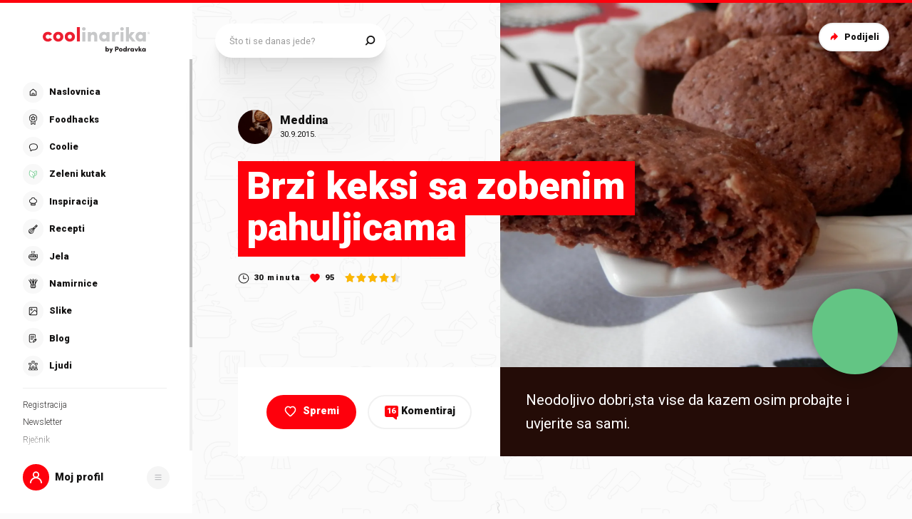

--- FILE ---
content_type: text/html; charset=utf-8
request_url: https://www.coolinarika.com/recept/brzi-keksi-sa-zobenim-pahuljicama-1b8b4250-6385-11eb-9e38-0242ac120034
body_size: 389578
content:
<!DOCTYPE html><html lang="hr-HR"><head><meta charSet="utf-8"/><meta property="og:locale" content="hr_HR"/><meta property="og:site_name" content="Coolinarika"/><meta name="viewport" content="minimum-scale=1, initial-scale=1, width=device-width, shrink-to-fit=no"/><title>Brzi keksi sa zobenim pahuljicama - Coolinarika</title><meta name="robots" content="index,follow"/><meta name="googlebot" content="index,follow"/><meta name="description" content="Neodoljivo dobri,sta vise da kazem osim probajte i uvjerite sa sami."/><meta property="og:url" content="https://web.coolinarika.com/recept/brzi-keksi-sa-zobenim-pahuljicama-1b8b4250-6385-11eb-9e38-0242ac120034"/><meta property="og:type" content="website"/><meta property="og:title" content="Brzi keksi sa zobenim pahuljicama"/><meta property="og:description" content="Neodoljivo dobri,sta vise da kazem osim probajte i uvjerite sa sami."/><meta property="og:image" content="https://piovariations.cdn.podravka.net/1c86ba72-6385-11eb-a094-0242ac120064/v/f2b1f6a6-64bc-11eb-b6c2-0242ac130010/1600x1200-f2b21938-64bc-11eb-9498-0242ac130010.jpeg"/><meta property="og:image:width" content="1200"/><meta property="og:image:height" content="600"/><link rel="canonical" href="https://web.coolinarika.com/recept/brzi-keksi-sa-zobenim-pahuljicama-1b8b4250-6385-11eb-9e38-0242ac120034"/><script type="application/ld+json">{
  "@context": "https://schema.org",
  "@type": "Recipe",
  "aggregateRating": {
    "itemReviewed": 4.5,
    "ratingCount": 4.5,
    "ratingValue": 4.5,
    "reviewCount": 4.5
  },
  "author": "Coolinarika",
  "description": "Neodoljivo dobri,sta vise da kazem osim probajte i uvjerite sa sami.",
  "image": "https://piovariations.cdn.podravka.net/1c86ba72-6385-11eb-a094-0242ac120064/v/f2b1f6a6-64bc-11eb-b6c2-0242ac130010/1600x1200-f2b21938-64bc-11eb-9498-0242ac130010.jpeg",
  "inLanguage": "Croatian",
  "keywords": [
    "keksi",
    "keksići",
    "keksi-slatki",
    "kolaci-cookies",
    "Keks",
    "zobene-pahuljice-slatko",
    "cool-isprobano",
    "keksi",
    "keksići",
    "cool-keks",
    "zobene-pahuljice",
    "keksi-zobene-pahuljice",
    "Čokolada",
    "keksići",
    "keksi",
    "keksi",
    "keksi-r",
    "keksi"
  ],
  "name": "Brzi keksi sa zobenim pahuljicama",
  "prepTime": "PT30M",
  "recipeIngredient": [
    "160 g butera",
    "60 g zobenih pahuljica",
    "20 g kakaa",
    "2 velike kasike mljeka",
    "250 g brasna",
    "80 g secera",
    "1 jaje (54 g)",
    "1 vanilin secer",
    "60 g cokoladnih komadica",
    "1/2 Male kasike praska za pecivo"
  ],
  "recipeInstructions": [
    {
      "@type": "HowToStep",
      "text": "Ukljuciti pecnicu da se zagrije na 180°CPripremiti 2 pleha oblozena sa papirom za pecenje.",
      "id": "korak-1-1"
    },
    {
      "@type": "HowToStep",
      "text": "Sve sastojke staviti u jednu vecu posudu,buter narezati na sitnije da bi se brze moglo sve sjediniti.Umjesiti sve dobro u glatko tjesto.Uzimati po malo tjesta,velicine veceg oraha i praviti okrugle oblike,stavljati ih na pleh.",
      "id": "korak-1-2"
    },
    {
      "@type": "HowToStep",
      "text": "Peci kekse 15-18 minuta i uzivati u odlicnom ukusu.",
      "id": "korak-1-3"
    }
  ],
  "thumbnailUrl": "https://piovariations.cdn.podravka.net/1c86ba72-6385-11eb-a094-0242ac120064/v/f2b1f6a6-64bc-11eb-b6c2-0242ac130010/1600x1200-f2b21938-64bc-11eb-9498-0242ac130010.jpeg"
}</script><script>
                    (function(I,n,f,o,b,i,p){
                    I[b]=I[b]||function(){(I[b].q=I[b].q||[]).push(arguments)};
                    I[b].t=1*new Date();i=n.createElement(f);i.async=1;i.src=o;
                    p=n.getElementsByTagName(f)[0];p.parentNode.insertBefore(i,p)})
                    (window,document,'script','https://livechat.infobip.com/widget.js','liveChat');

                    liveChat('init', '5f786fad-e4a9-4cb8-ad98-e4cd22adddd9');
                    </script><meta name="next-head-count" content="18"/><link rel="apple-touch-icon" sizes="180x180" href="/favicon/apple-touch-icon.png"/><link rel="icon" type="image/png" sizes="32x32" href="/favicon/favicon-32x32.png"/><link rel="icon" type="image/png" sizes="16x16" href="/favicon/favicon-16x16.png"/><link rel="manifest" href="/favicon/site.webmanifest"/><link rel="mask-icon" href="/favicon/safari-pinned-tab.svg" color="#fe000c"/><link rel="shortcut icon" href="/favicon/favicon.ico"/><meta name="application-name" content="Coolinarika"/><meta name="apple-mobile-web-app-capable" content="yes"/><meta name="apple-mobile-web-app-status-bar-style" content="default"/><meta name="apple-mobile-web-app-title" content="Coolinarika"/><meta name="format-detection" content="telephone=no"/><meta name="mobile-web-app-capable" content="yes"/><meta name="msapplication-tap-highlight" content="no"/><meta name="msapplication-TileColor" content="#ffffff"/><meta name="msapplication-config" content="/favicon/browserconfig.xml"/><meta name="theme-color" content="#ffffff"/><link rel="preconnect" href="https://coolinarika-new.azureedge.net"/><link rel="preconnect" href="https://static.cdn.coolinarika.net"/><link rel="preconnect" href="https://podravka.io"/><link rel="preconnect" href="https://podravkaiovariations.blob.core.windows.net"/><link rel="preconnect" href="https://p.typekit.net"/><link rel="preconnect" href="https://api.coolinarika.com"/><link rel="dns-prefetch" href="https://lib.wtg-ads.com"/><link rel="dns-prefetch" href="https://fundingchoicesmessages.google.com"/><link rel="dns-prefetch" href="https://securepubads.g.doubleclick.net"/><link rel="dns-prefetch" href="https://www.googletagmanager.com"/><style type="text/css">.fresnel-container{margin:0;padding:0;}
@media not all and (min-width:0px) and (max-width:359.98px){.fresnel-at-xs{display:none!important;}}
@media not all and (min-width:360px) and (max-width:767.98px){.fresnel-at-sm{display:none!important;}}
@media not all and (min-width:768px) and (max-width:1023.98px){.fresnel-at-md{display:none!important;}}
@media not all and (min-width:1024px) and (max-width:1279.98px){.fresnel-at-lg{display:none!important;}}
@media not all and (min-width:1280px) and (max-width:1359.98px){.fresnel-at-xl{display:none!important;}}
@media not all and (min-width:1360px) and (max-width:1439.98px){.fresnel-at-bannerSmall{display:none!important;}}
@media not all and (min-width:1440px) and (max-width:1599.98px){.fresnel-at-xxl{display:none!important;}}
@media not all and (min-width:1600px) and (max-width:1649.98px){.fresnel-at-xxxl{display:none!important;}}
@media not all and (min-width:1650px){.fresnel-at-bannerLarge{display:none!important;}}
@media not all and (max-width:359.98px){.fresnel-lessThan-sm{display:none!important;}}
@media not all and (max-width:767.98px){.fresnel-lessThan-md{display:none!important;}}
@media not all and (max-width:1023.98px){.fresnel-lessThan-lg{display:none!important;}}
@media not all and (max-width:1279.98px){.fresnel-lessThan-xl{display:none!important;}}
@media not all and (max-width:1359.98px){.fresnel-lessThan-bannerSmall{display:none!important;}}
@media not all and (max-width:1439.98px){.fresnel-lessThan-xxl{display:none!important;}}
@media not all and (max-width:1599.98px){.fresnel-lessThan-xxxl{display:none!important;}}
@media not all and (max-width:1649.98px){.fresnel-lessThan-bannerLarge{display:none!important;}}
@media not all and (min-width:360px){.fresnel-greaterThan-xs{display:none!important;}}
@media not all and (min-width:768px){.fresnel-greaterThan-sm{display:none!important;}}
@media not all and (min-width:1024px){.fresnel-greaterThan-md{display:none!important;}}
@media not all and (min-width:1280px){.fresnel-greaterThan-lg{display:none!important;}}
@media not all and (min-width:1360px){.fresnel-greaterThan-xl{display:none!important;}}
@media not all and (min-width:1440px){.fresnel-greaterThan-bannerSmall{display:none!important;}}
@media not all and (min-width:1600px){.fresnel-greaterThan-xxl{display:none!important;}}
@media not all and (min-width:1650px){.fresnel-greaterThan-xxxl{display:none!important;}}
@media not all and (min-width:0px){.fresnel-greaterThanOrEqual-xs{display:none!important;}}
@media not all and (min-width:360px){.fresnel-greaterThanOrEqual-sm{display:none!important;}}
@media not all and (min-width:768px){.fresnel-greaterThanOrEqual-md{display:none!important;}}
@media not all and (min-width:1024px){.fresnel-greaterThanOrEqual-lg{display:none!important;}}
@media not all and (min-width:1280px){.fresnel-greaterThanOrEqual-xl{display:none!important;}}
@media not all and (min-width:1360px){.fresnel-greaterThanOrEqual-bannerSmall{display:none!important;}}
@media not all and (min-width:1440px){.fresnel-greaterThanOrEqual-xxl{display:none!important;}}
@media not all and (min-width:1600px){.fresnel-greaterThanOrEqual-xxxl{display:none!important;}}
@media not all and (min-width:1650px){.fresnel-greaterThanOrEqual-bannerLarge{display:none!important;}}
@media not all and (min-width:0px) and (max-width:359.98px){.fresnel-between-xs-sm{display:none!important;}}
@media not all and (min-width:0px) and (max-width:767.98px){.fresnel-between-xs-md{display:none!important;}}
@media not all and (min-width:0px) and (max-width:1023.98px){.fresnel-between-xs-lg{display:none!important;}}
@media not all and (min-width:0px) and (max-width:1279.98px){.fresnel-between-xs-xl{display:none!important;}}
@media not all and (min-width:0px) and (max-width:1359.98px){.fresnel-between-xs-bannerSmall{display:none!important;}}
@media not all and (min-width:0px) and (max-width:1439.98px){.fresnel-between-xs-xxl{display:none!important;}}
@media not all and (min-width:0px) and (max-width:1599.98px){.fresnel-between-xs-xxxl{display:none!important;}}
@media not all and (min-width:0px) and (max-width:1649.98px){.fresnel-between-xs-bannerLarge{display:none!important;}}
@media not all and (min-width:360px) and (max-width:767.98px){.fresnel-between-sm-md{display:none!important;}}
@media not all and (min-width:360px) and (max-width:1023.98px){.fresnel-between-sm-lg{display:none!important;}}
@media not all and (min-width:360px) and (max-width:1279.98px){.fresnel-between-sm-xl{display:none!important;}}
@media not all and (min-width:360px) and (max-width:1359.98px){.fresnel-between-sm-bannerSmall{display:none!important;}}
@media not all and (min-width:360px) and (max-width:1439.98px){.fresnel-between-sm-xxl{display:none!important;}}
@media not all and (min-width:360px) and (max-width:1599.98px){.fresnel-between-sm-xxxl{display:none!important;}}
@media not all and (min-width:360px) and (max-width:1649.98px){.fresnel-between-sm-bannerLarge{display:none!important;}}
@media not all and (min-width:768px) and (max-width:1023.98px){.fresnel-between-md-lg{display:none!important;}}
@media not all and (min-width:768px) and (max-width:1279.98px){.fresnel-between-md-xl{display:none!important;}}
@media not all and (min-width:768px) and (max-width:1359.98px){.fresnel-between-md-bannerSmall{display:none!important;}}
@media not all and (min-width:768px) and (max-width:1439.98px){.fresnel-between-md-xxl{display:none!important;}}
@media not all and (min-width:768px) and (max-width:1599.98px){.fresnel-between-md-xxxl{display:none!important;}}
@media not all and (min-width:768px) and (max-width:1649.98px){.fresnel-between-md-bannerLarge{display:none!important;}}
@media not all and (min-width:1024px) and (max-width:1279.98px){.fresnel-between-lg-xl{display:none!important;}}
@media not all and (min-width:1024px) and (max-width:1359.98px){.fresnel-between-lg-bannerSmall{display:none!important;}}
@media not all and (min-width:1024px) and (max-width:1439.98px){.fresnel-between-lg-xxl{display:none!important;}}
@media not all and (min-width:1024px) and (max-width:1599.98px){.fresnel-between-lg-xxxl{display:none!important;}}
@media not all and (min-width:1024px) and (max-width:1649.98px){.fresnel-between-lg-bannerLarge{display:none!important;}}
@media not all and (min-width:1280px) and (max-width:1359.98px){.fresnel-between-xl-bannerSmall{display:none!important;}}
@media not all and (min-width:1280px) and (max-width:1439.98px){.fresnel-between-xl-xxl{display:none!important;}}
@media not all and (min-width:1280px) and (max-width:1599.98px){.fresnel-between-xl-xxxl{display:none!important;}}
@media not all and (min-width:1280px) and (max-width:1649.98px){.fresnel-between-xl-bannerLarge{display:none!important;}}
@media not all and (min-width:1360px) and (max-width:1439.98px){.fresnel-between-bannerSmall-xxl{display:none!important;}}
@media not all and (min-width:1360px) and (max-width:1599.98px){.fresnel-between-bannerSmall-xxxl{display:none!important;}}
@media not all and (min-width:1360px) and (max-width:1649.98px){.fresnel-between-bannerSmall-bannerLarge{display:none!important;}}
@media not all and (min-width:1440px) and (max-width:1599.98px){.fresnel-between-xxl-xxxl{display:none!important;}}
@media not all and (min-width:1440px) and (max-width:1649.98px){.fresnel-between-xxl-bannerLarge{display:none!important;}}
@media not all and (min-width:1600px) and (max-width:1649.98px){.fresnel-between-xxxl-bannerLarge{display:none!important;}}</style><meta name="p:domain_verify" content="a204974c6343b3b51ba733218cf7e141"/><meta name="google-site-verification" content="TNbE9nXhkwCd2npfqAKiFehF3mx_4AtJsSsdeDJaMbg"/><meta property="fb:app_id" content="480567085366792"/><script async="" type="text/javascript">
                                    /* <![CDATA[ */
                                    (function() {
                                    window.dm=window.dm||{AjaxData:[]};
                                    window.dm.AjaxEvent=function(et,d,ssid,ad){
                                        dm.AjaxData.push({et:et,d:d,ssid:ssid,ad:ad});
                                        if(typeof window.DotMetricsObj != 'undefined') {DotMetricsObj.onAjaxDataUpdate?.();}
                                    };
                                    var d=document,
                                    h=d.getElementsByTagName('head')[0],
                                    s=d.createElement('script');
                                    s.type='text/javascript';
                                    s.async=true;
                                    s.src='https://script.dotmetrics.net/door.js?id=15749';
                                    h.appendChild(s);
                                    }());
                                    /* ]]> */
                                    </script><script>
                                // Define dataLayer and the gtag function.
                                window.dataLayer = window.dataLayer || [];
                                function gtag() { dataLayer.push(arguments); }

                                // Set default consent to 'denied' as a placeholder
                                gtag('consent', 'default', {
                                    'ad_storage': 'denied',
                                    'ad_user_data': 'denied',
                                    'ad_personalization': 'denied',
                                    'analytics_storage': 'denied',
                                    'wait_for_update': 500
                                });
                            </script><script type="text/plain" data-category="analytics" data-service="google">
                                // Update consent to granted
                                gtag('consent', 'update', {
                                    'analytics_storage': 'granted'
                                });
                            </script><script type="text/plain" data-category="marketing" data-service="google">
                                // Update consent to granted
                                gtag('consent', 'update', {
                                    'ad_storage': 'granted',
                                    'ad_user_data': 'granted',
                                    'ad_personalization': 'granted',
                                });
                            </script><link rel="preload" href="https://static.cdn.coolinarika.net/_next/static/media/47cbc4e2adbc5db9-s.p.woff2" as="font" type="font/woff2" crossorigin="anonymous" data-next-font="size-adjust"/><link rel="preload" href="https://static.cdn.coolinarika.net/_next/static/css/b793b9457d48c0b1.css" as="style"/><link rel="stylesheet" href="https://static.cdn.coolinarika.net/_next/static/css/b793b9457d48c0b1.css" data-n-g=""/><noscript data-n-css=""></noscript><script defer="" nomodule="" src="https://static.cdn.coolinarika.net/_next/static/chunks/polyfills-c67a75d1b6f99dc8.js"></script><script src="https://static.cdn.coolinarika.net/_next/static/chunks/webpack-393c3262e52f4432.js" defer=""></script><script src="https://static.cdn.coolinarika.net/_next/static/chunks/framework-22b52409193a9a55.js" defer=""></script><script src="https://static.cdn.coolinarika.net/_next/static/chunks/main-79f0bbeb9bc79809.js" defer=""></script><script src="https://static.cdn.coolinarika.net/_next/static/chunks/pages/_app-d0816431c08dfd7e.js" defer=""></script><script src="https://static.cdn.coolinarika.net/_next/static/chunks/3397-eabd76dc9a97db76.js" defer=""></script><script src="https://static.cdn.coolinarika.net/_next/static/chunks/8321-c40f262c221fb995.js" defer=""></script><script src="https://static.cdn.coolinarika.net/_next/static/chunks/3577-1be55edde27b55e2.js" defer=""></script><script src="https://static.cdn.coolinarika.net/_next/static/chunks/3456-d0334ca6f9ee3778.js" defer=""></script><script src="https://static.cdn.coolinarika.net/_next/static/chunks/7001-8e946365316ba71d.js" defer=""></script><script src="https://static.cdn.coolinarika.net/_next/static/chunks/8274-034c0b264ce9e9b2.js" defer=""></script><script src="https://static.cdn.coolinarika.net/_next/static/chunks/2928-809412fc8711369f.js" defer=""></script><script src="https://static.cdn.coolinarika.net/_next/static/chunks/6873-8d03aac5c9dd80c1.js" defer=""></script><script src="https://static.cdn.coolinarika.net/_next/static/chunks/6293-2c27426046f99677.js" defer=""></script><script src="https://static.cdn.coolinarika.net/_next/static/chunks/8614-3e6028bbba3d12e2.js" defer=""></script><script src="https://static.cdn.coolinarika.net/_next/static/chunks/9294-2d25487eba06c580.js" defer=""></script><script src="https://static.cdn.coolinarika.net/_next/static/chunks/131-c402792c66bc449e.js" defer=""></script><script src="https://static.cdn.coolinarika.net/_next/static/chunks/4526-d76b03eefed4c44c.js" defer=""></script><script src="https://static.cdn.coolinarika.net/_next/static/chunks/pages/recepti/%5Bslug%5D-742c0f6767fd1d3d.js" defer=""></script><script src="https://static.cdn.coolinarika.net/_next/static/h_qzFE5_J_xjwGpNsrL9E/_buildManifest.js" defer=""></script><script src="https://static.cdn.coolinarika.net/_next/static/h_qzFE5_J_xjwGpNsrL9E/_ssgManifest.js" defer=""></script></head><body><div id="__next"><style data-emotion="css-global 1rnvvli">html{box-sizing:border-box;min-height:100vh;webkit-overflow-scrolling:touch;-webkit-font-smoothing:antialiased;-moz-osx-font-smoothing:grayscale;text-rendering:optimizeLegibility;font-family:'__Roboto_1f7486','__Roboto_Fallback_1f7486',Helvetica,Verdana,Arial,sans-serif;--lc-widget-button-width:120px;--lc-widget-button-height:120px;--lc-widget-button-position-x:20px;--lc-widget-button-position-y:195px;--lc-widget-wrapper-y-position:315px;--lc-widget-wrapper-x-position:20px;font-size:100%;}@media (min-width:768px){html{font-size:clamp(80%, 0.834vw, 100%);}}body{margin:0;padding:0;min-width:320px;height:100%;webkit-overflow-scrolling:touch;line-height:1.6;letter-spacing:0;font-size:1rem;color:#141313;background-color:#FBFBFB;background-image:url(/images/background/body/main.svg);background-repeat:repeat;-webkit-background-position:top center;background-position:top center;}@media print{body{background-color:white;background-image:none;}}@media screen and (min-width: 0){body{font-size:1rem;}}@media screen and (min-width: 22.5em){body{font-size:1rem;}}@media screen and (min-width: 48em){body{font-size:1.125rem;}}@media screen and (min-width: 64em){body{font-size:1.125rem;}}@media screen and (min-width: 80em){body{font-size:1.375rem;}}@media screen and (min-width: 90em){body{font-size:1.375rem;}}*,*::before,*::after{box-sizing:border-box;}article,aside,footer,header,nav,section,figcaption,figure,main{display:block;}hr{box-sizing:content-box;height:0;overflow:visible;}pre,code,kbp,samp{font-family:monospace,monospace;font-size:1em;}b,strong{font-weight:700;}i,em{font-style:italic;}sub,sup{font-size:75%;line-height:0;position:relative;vertical-align:baseline;}sup{top:-0.5em;}sub{bottom:-0.25em;}a{background:transparent;color:#ED1C24;-webkit-text-decoration:underline;text-decoration:underline;}@supports (text-decoration-skip: objects){a{text-decoration-skip:objects;}}@supports not (text-decoration-skip: objects){a{text-decoration-skip-ink:auto;}}a:active,a:hover{outline-width:0;-webkit-text-decoration:none;text-decoration:none;}button,input{overflow:visible;}button,select{text-transform:none;}button,[type=reset],[type=submit]{-webkit-appearance:button;}button::-moz-focus-inner,[type=button]::-moz-focus-inner,[type=reset]::-moz-focus-inner,[type=submit]::-moz-focus-inner{border-style:none;padding:0;}button:-moz-focusring,[type=button]:-moz-focusring,[type=reset]:-moz-focusring,[type=submit]:-moz-focusring{outline:1px dotted ButtonText;}[type=number]::-webkit-inner-spin-button,[type=number]::-webkit-outer-spin-button{height:auto;}[type=search]{-webkit-appearance:textfield;-moz-appearance:textfield;-ms-appearance:textfield;appearance:textfield;outline-offset:-2px;}[type=search]::-webkit-search-cancel-button,[type=search]::-webkit-search-decoration{-webkit-appearance:none;-moz-appearance:none;-ms-appearance:none;appearance:none;}::-webkit-file-upload-button{-webkit-appearance:button;-moz-appearance:button;-ms-appearance:button;appearance:button;font:inherit;}details,menu{display:block;}summary{display:-webkit-box;display:-webkit-list-item;display:-ms-list-itembox;display:list-item;}canvas{display:inline-block;}template{display:none;}[hidden]{display:none;}button{display:inline-block;border:none;padding:0;margin:0;outline:0;-webkit-text-decoration:none;text-decoration:none;background-color:transparent;cursor:pointer;text-align:center;-webkit-appearance:none;-moz-appearance:none;-webkit-tap-highlight-color:transparent;-webkit-user-select:none;-moz-user-select:none;-ms-user-select:none;user-select:none;font-family:'__Roboto_1f7486','__Roboto_Fallback_1f7486',sans-serif;font-weight:900;line-height:1.4;}button:focus{outline:none;}button::-moz-focus-inner{border-style:none;}img{font-style:italic;max-width:100%;height:auto;vertical-align:middle;border-style:none;}picture{display:block;}h1,h2,h3,h4,h5,h6,p,blockquote{margin-top:0;margin-bottom:0;}iframe{margin:0;padding:0;border:0;font-size:100%;vertical-align:baseline;background:transparent;}.showForSr{position:absolute!important;width:1px;height:1px;padding:0;overflow:hidden;clip:rect(0, 0, 0, 0);white-space:nowrap;border:0;}.u-textLeft{text-align:left;}.u-textCenter{text-align:center;}.u-textRight{text-align:right;}.u-textJustify{text-align:justify;}.u-textUppercase{text-transform:uppercase;}.u-textUppercaseFirst::first-letter{text-transform:uppercase;}.u-textLowercase{text-transform:lowercase;}.u-textCapitalize{text-transform:capitalize;}.u-textTruncate{max-width:100%;overflow:hidden;text-overflow:ellipsis;white-space:nowrap;word-wrap:normal;}.u-textBreak{word-break:break-word;word-wrap:break-word;}.u-textNowrap{white-space:nowrap!important;}.no-padding{padding:0;}.u-formFullHeight{display:-webkit-box;display:-webkit-flex;display:-ms-flexbox;display:flex;-webkit-flex-direction:column;-ms-flex-direction:column;flex-direction:column;height:100%;width:100%;}.u-paragraphMargin p{margin-bottom:1.5rem;}h1{font-family:'__Roboto_1f7486','__Roboto_Fallback_1f7486',sans-serif;font-weight:900;line-height:1.2;font-size:2rem;}@media screen and (min-width: 0){h1{font-size:2rem;}}@media screen and (min-width: 22.5em){h1{font-size:2rem;}}@media screen and (min-width: 48em){h1{font-size:2.625rem;}}@media screen and (min-width: 64em){h1{font-size:2.625rem;}}@media screen and (min-width: 80em){h1{font-size:3.25rem;}}@media screen and (min-width: 90em){h1{font-size:3.25rem;}}h2{font-family:'__Roboto_1f7486','__Roboto_Fallback_1f7486',sans-serif;font-weight:900;line-height:1.2;font-size:1.75rem;}@media screen and (min-width: 0){h2{font-size:1.75rem;}}@media screen and (min-width: 22.5em){h2{font-size:1.75rem;}}@media screen and (min-width: 48em){h2{font-size:2.125rem;}}@media screen and (min-width: 64em){h2{font-size:2.125rem;}}@media screen and (min-width: 80em){h2{font-size:2.625rem;}}@media screen and (min-width: 90em){h2{font-size:2.625rem;}}h3{font-family:'__Roboto_1f7486','__Roboto_Fallback_1f7486',sans-serif;font-weight:900;line-height:1.2;font-size:1.5rem;}@media screen and (min-width: 0){h3{font-size:1.5rem;}}@media screen and (min-width: 22.5em){h3{font-size:1.5rem;}}@media screen and (min-width: 48em){h3{font-size:1.75rem;}}@media screen and (min-width: 64em){h3{font-size:1.75rem;}}@media screen and (min-width: 80em){h3{font-size:2rem;}}@media screen and (min-width: 90em){h3{font-size:2rem;}}h4{font-family:'__Roboto_1f7486','__Roboto_Fallback_1f7486',sans-serif;font-weight:900;line-height:1.2;font-size:1.25rem;}@media screen and (min-width: 0){h4{font-size:1.25rem;}}@media screen and (min-width: 22.5em){h4{font-size:1.25rem;}}@media screen and (min-width: 48em){h4{font-size:1.375rem;}}@media screen and (min-width: 64em){h4{font-size:1.375rem;}}@media screen and (min-width: 80em){h4{font-size:1.5rem;}}@media screen and (min-width: 90em){h4{font-size:1.5rem;}}h5{font-family:'__Roboto_1f7486','__Roboto_Fallback_1f7486',sans-serif;font-weight:900;line-height:1.2;font-size:1.25rem;}@media screen and (min-width: 0){h5{font-size:1.25rem;}}@media screen and (min-width: 22.5em){h5{font-size:1.25rem;}}@media screen and (min-width: 48em){h5{font-size:1.375rem;}}@media screen and (min-width: 64em){h5{font-size:1.375rem;}}@media screen and (min-width: 80em){h5{font-size:1.5rem;}}@media screen and (min-width: 90em){h5{font-size:1.5rem;}}h6{font-family:'__Roboto_1f7486','__Roboto_Fallback_1f7486',sans-serif;font-weight:900;line-height:1.2;font-size:1.25rem;}@media screen and (min-width: 0){h6{font-size:1.25rem;}}@media screen and (min-width: 22.5em){h6{font-size:1.25rem;}}@media screen and (min-width: 48em){h6{font-size:1.375rem;}}@media screen and (min-width: 64em){h6{font-size:1.375rem;}}@media screen and (min-width: 80em){h6{font-size:1.5rem;}}@media screen and (min-width: 90em){h6{font-size:1.5rem;}}p{font-family:'__Roboto_1f7486','__Roboto_Fallback_1f7486',sans-serif;font-weight:400;line-height:1.6;font-size:1rem;}@media screen and (min-width: 0){p{font-size:1rem;}}@media screen and (min-width: 22.5em){p{font-size:1rem;}}@media screen and (min-width: 48em){p{font-size:1.125rem;}}@media screen and (min-width: 64em){p{font-size:1.125rem;}}@media screen and (min-width: 80em){p{font-size:1.375rem;}}@media screen and (min-width: 90em){p{font-size:1.375rem;}}ul{font-family:'__Roboto_1f7486','__Roboto_Fallback_1f7486',sans-serif;font-weight:400;line-height:1.4;font-size:1rem;}@media screen and (min-width: 0){ul{font-size:1rem;}}@media screen and (min-width: 22.5em){ul{font-size:1rem;}}@media screen and (min-width: 48em){ul{font-size:1.125rem;}}@media screen and (min-width: 64em){ul{font-size:1.125rem;}}@media screen and (min-width: 80em){ul{font-size:1.375rem;}}@media screen and (min-width: 90em){ul{font-size:1.375rem;}}ol{font-family:'__Roboto_1f7486','__Roboto_Fallback_1f7486',sans-serif;font-weight:400;line-height:1.4;font-size:1rem;}@media screen and (min-width: 0){ol{font-size:1rem;}}@media screen and (min-width: 22.5em){ol{font-size:1rem;}}@media screen and (min-width: 48em){ol{font-size:1.125rem;}}@media screen and (min-width: 64em){ol{font-size:1.125rem;}}@media screen and (min-width: 80em){ol{font-size:1.375rem;}}@media screen and (min-width: 90em){ol{font-size:1.375rem;}}small{font-family:'__Roboto_1f7486','__Roboto_Fallback_1f7486',sans-serif;font-weight:400;font-size:0.875rem;}@media screen and (min-width: 0){small{font-size:0.875rem;}}@media screen and (min-width: 22.5em){small{font-size:0.875rem;}}@media screen and (min-width: 48em){small{font-size:1rem;}}@media screen and (min-width: 64em){small{font-size:1rem;}}@media screen and (min-width: 80em){small{font-size:1.125rem;}}@media screen and (min-width: 90em){small{font-size:1.125rem;}}caption{font-family:'__Roboto_1f7486','__Roboto_Fallback_1f7486',sans-serif;font-weight:400;line-height:1.6;font-size:0.875rem;}@media screen and (min-width: 0){caption{font-size:0.875rem;}}@media screen and (min-width: 22.5em){caption{font-size:0.875rem;}}@media screen and (min-width: 48em){caption{font-size:1rem;}}@media screen and (min-width: 64em){caption{font-size:1rem;}}@media screen and (min-width: 80em){caption{font-size:1.125rem;}}@media screen and (min-width: 90em){caption{font-size:1.125rem;}}input{font-family:'__Roboto_1f7486','__Roboto_Fallback_1f7486',sans-serif;font-weight:400;line-height:1.2;}textarea{font-family:'__Roboto_1f7486','__Roboto_Fallback_1f7486',sans-serif;font-weight:400;line-height:1.2;}select{font-family:'__Roboto_1f7486','__Roboto_Fallback_1f7486',sans-serif;font-weight:400;line-height:1.2;}blockquote{font-family:'__Roboto_1f7486','__Roboto_Fallback_1f7486',sans-serif;font-weight:300;line-height:1.6;font-style:italic;font-size:1rem;}@media screen and (min-width: 0){blockquote{font-size:1rem;}}@media screen and (min-width: 22.5em){blockquote{font-size:1rem;}}@media screen and (min-width: 48em){blockquote{font-size:1.375rem;}}@media screen and (min-width: 64em){blockquote{font-size:1.375rem;}}@media screen and (min-width: 80em){blockquote{font-size:1.75rem;}}@media screen and (min-width: 90em){blockquote{font-size:1.75rem;}}font-family:'__Roboto_1f7486','__Roboto_Fallback_1f7486',sans-serif;font{default:'__Roboto_1f7486','__Roboto_Fallback_1f7486';display:swap;}font weight{ultra-light:100px;extra-light:200px;light:300px;regular:400px;medium:500px;semi-bold:600px;bold:700px;black:900px;}font style{normal:normal;italic:italic;}font variant{normal:normal;small-caps:small-caps;}fontWeight{ultra-light:100px;extra-light:200px;light:300px;regular:400px;medium:500px;semi-bold:600px;bold:700px;black:900px;}root-font-size:16px;dl{font-size:1rem;}@media screen and (min-width: 0){dl{font-size:1rem;}}@media screen and (min-width: 22.5em){dl{font-size:1rem;}}@media screen and (min-width: 48em){dl{font-size:1.125rem;}}@media screen and (min-width: 64em){dl{font-size:1.125rem;}}@media screen and (min-width: 80em){dl{font-size:1.375rem;}}@media screen and (min-width: 90em){dl{font-size:1.375rem;}}table{font-size:1.125rem;width:100%;padding:0rem 1.875rem;margin-bottom:3.125rem;border-top:1px solid #E0E0E0;border-bottom:1px solid #E0E0E0;border-collapse:collapse;}@media screen and (min-width: 0){table{font-size:0.875rem;}}@media screen and (min-width: 22.5em){table{font-size:0.875rem;}}@media screen and (min-width: 48em){table{font-size:0.875rem;}}@media screen and (min-width: 64em){table{font-size:1.125rem;}}@media screen and (min-width: 80em){table{font-size:1.125rem;}}@media screen and (min-width: 90em){table{font-size:1.125rem;}}@media (max-width:767.95px){table{overflow-x:scroll;}}table tr{border-bottom:1px solid #E0E0E0;vertical-align:top;}table tr:last-of-type{border-bottom:none;}table tr:nth-of-type(odd){background:rgba(224, 224, 224, 0.4);}baseLayout desktop sidebar{width:clamp(270px, 18.125rem, 18.125rem);height:100vh;}baseLayout desktop topBar{spacing:2.5rem;}baseLayout mobile navigation bar{height:60px;}drawer hSpacing{desktop:60px;mobile:30px;}recipeUploader head height{desktop:74px;mobile:74px;}recipeUploader actionBar{height:60px;}borderRadius{small:0.25rem;medium:0.5rem;large:0.9375rem;larger:6.25rem;rounded:50%;}.tox .tox-menu{min-width:12em;}.tox .tox-collection--list .tox-collection__item--active{background-color:red;}.tox .tox-collection--list .tox-collection__item--active .tox-collection__item-label{color:red;}.tox .tox-collection--list .tox-collection__item--active .tox-collection__item-label .tox-autocompleter-highlight{font-weight:400;}.tox .tox-collection__item-container{min-width:10rem;}.tox .tox-collection__item-container .user-avatar{width:3rem;height:3rem;border-radius:100%;}.tox .tox-collection__item-container .tox-collection__item-label{margin-left:1rem;font-size:1rem;}.tox .tox-collection__item-container .tox-collection__item-label .tox-autocompleter-highlight{font-weight:900;}ol,ul{margin:0;padding:0;list-style-type:none;}th{padding:0.625rem;}td{padding:0.625rem;min-width:15.625rem;}@media (min-width:768px){td{min-width:9.375rem;}}.ReactQueryDevtools>button{height:50px!important;}@media (max-width:1023.95px){.ib-button-messaging.RIGHT_BOTTOM,.ib-eye-catcher__content-container.right{bottom:calc(3.75rem + 100px)!important;}}.ib-widget-wrapper.RIGHT_BOTTOM{right:100px!important;}@media (min-width:1024px){.ib-widget-wrapper.RIGHT_BOTTOM{right:20px!important;}}</style><style data-emotion="css ctcd1r">.css-ctcd1r{-webkit-transform:translateZ(0);-moz-transform:translateZ(0);-ms-transform:translateZ(0);transform:translateZ(0);position:fixed;top:0;left:0;width:100%;background-color:#FE000C;height:0.1875rem;z-index:400;}@media (min-width:768px){.css-ctcd1r{height:0.3125rem;}}@media print{.css-ctcd1r{display:none;}}</style><div class="css-ctcd1r"></div><style data-emotion="css 1xwc2tk">.css-1xwc2tk{margin:0;}@media (min-width:1024px){.css-1xwc2tk{margin-left:clamp(270px, 18.125rem, 18.125rem);}}</style><main class="css-1xwc2tk"><div class="fresnel-container fresnel-lessThan-lg "><style data-emotion="css 1igj1cl">.css-1igj1cl{display:block;}@media (min-width:1024px){.css-1igj1cl{display:none;}}@media print{.css-1igj1cl{display:none;}}</style><div class="css-1igj1cl"><style data-emotion="css fww650">.css-fww650{position:fixed;left:0;bottom:0;display:-webkit-box;display:-webkit-flex;display:-ms-flexbox;display:flex;-webkit-flex-direction:row;-ms-flex-direction:row;flex-direction:row;-webkit-align-items:center;-webkit-box-align:center;-ms-flex-align:center;align-items:center;-webkit-box-pack:justify;-webkit-justify-content:space-between;justify-content:space-between;width:100%;z-index:551;background:#FFFFFF;box-shadow:0 -2px 16px rgba(0, 0, 0, 0.08);height:3.75rem;}.css-fww650 .navBar_itemSeparator{-webkit-flex-shrink:0;-ms-flex-negative:0;flex-shrink:0;width:5px;max-height:1.75rem;height:100%;display:-webkit-box;display:-webkit-flex;display:-ms-flexbox;display:flex;-webkit-flex-direction:column;-ms-flex-direction:column;flex-direction:column;-webkit-box-pack:center;-ms-flex-pack:center;-webkit-justify-content:center;justify-content:center;-webkit-align-items:center;-webkit-box-align:center;-ms-flex-align:center;align-items:center;color:#D6D6D6;overflow:hidden;pointer-events:none;}.css-fww650 .navBar_itemSeparator svg{-webkit-transform:rotate(90deg);-moz-transform:rotate(90deg);-ms-transform:rotate(90deg);transform:rotate(90deg);width:2.5rem;height:5px;}.css-fww650 .navBar_itemSeparator svg path{fill:currentColor;}@media print{.css-fww650{display:none;}}</style><div class="css-fww650"><style data-emotion="css 1hsefbc">.css-1hsefbc{width:100%;height:100%;display:-webkit-box;display:-webkit-flex;display:-ms-flexbox;display:flex;-webkit-flex-direction:column;-ms-flex-direction:column;flex-direction:column;}.css-1hsefbc a{width:100%;height:100%;-webkit-text-decoration:none!important;text-decoration:none!important;}.css-1hsefbc .barNav_item{position:relative;display:-webkit-box;display:-webkit-flex;display:-ms-flexbox;display:flex;-webkit-flex-direction:column;-ms-flex-direction:column;flex-direction:column;-webkit-align-items:center;-webkit-box-align:center;-ms-flex-align:center;align-items:center;-webkit-box-pack:center;-ms-flex-pack:center;-webkit-justify-content:center;justify-content:center;height:100%;min-height:3.75rem;cursor:pointer;overflow:hidden;color:#141313;}.css-1hsefbc .barNav_itemIcon{-webkit-flex-shrink:0;-ms-flex-negative:0;flex-shrink:0;display:-webkit-box;display:-webkit-flex;display:-ms-flexbox;display:flex;-webkit-flex-direction:column;-ms-flex-direction:column;flex-direction:column;-webkit-align-items:center;-webkit-box-align:center;-ms-flex-align:center;align-items:center;-webkit-box-pack:center;-ms-flex-pack:center;-webkit-justify-content:center;justify-content:center;width:2.5rem;height:2.5rem;font-size:2.875rem;transition-duration:300ms;transition-timing-function:ease-in-out;transition-delay:0ms;transition-property:color;overflow:hidden;}.css-1hsefbc .barNav_itemIcon svg path{fill:currentColor;}.css-1hsefbc .barNav_itemIndicator{display:block;position:absolute;left:50%;bottom:0.75rem;margin-left:-0.125rem;width:4px;height:4px;border-radius:100%;transition-duration:300ms;transition-timing-function:ease-in-out;transition-delay:0ms;transition-property:transform,background-color;pointer-events:none;-webkit-transform:translateY(1.875rem);-moz-transform:translateY(1.875rem);-ms-transform:translateY(1.875rem);transform:translateY(1.875rem);}</style><div class="css-1hsefbc"><span><a title="Naslovnica" href="/"><span class="barNav_item" role="presentation" title="Naslovnica"><span class="barNav_itemIcon"><style data-emotion="css 11qxqh7">.css-11qxqh7{display:-webkit-inline-box;display:-webkit-inline-flex;display:-ms-inline-flexbox;display:inline-flex;vertical-align:middle;-webkit-user-select:none;-moz-user-select:none;-ms-user-select:none;user-select:none;-webkit-flex-shrink:0;-ms-flex-negative:0;flex-shrink:0;font-size:inherit;}</style><span color="text.default" class="css-11qxqh7"><style data-emotion="css 82n8sf">.css-82n8sf{display:-webkit-inline-box;display:-webkit-inline-flex;display:-ms-inline-flexbox;display:inline-flex;vertical-align:middle;width:1em;height:1em;-webkit-user-select:none;-moz-user-select:none;-ms-user-select:none;user-select:none;-webkit-flex-shrink:0;-ms-flex-negative:0;flex-shrink:0;font-size:inherit;}</style><svg class="css-82n8sf" focusable="false" viewBox="0 0 36 36" color="text.default" aria-hidden="true"><path d="M17.232 12.278a1.2 1.2 0 011.536 0l4.8 4A1.2 1.2 0 0124 17.2v5.419a1.2 1.2 0 01-1.2 1.2h-9.6a1.2 1.2 0 01-1.2-1.2V17.2a1.2 1.2 0 01.432-.922l4.8-4zM18 13.2l-4.8 4v5.419h2.4v-2.1a1.2 1.2 0 011.2-1.2h2.4a1.2 1.2 0 011.2 1.2v2.1h2.4V17.2l-4.8-4zm1.2 9.419v-2.1h-2.4v2.1h2.4z"></path></svg></span></span><span class="barNav_itemIndicator"></span></span></a></span></div><div class="css-1hsefbc"><span><a title="Inspiracija" href="/inspiracija"><span class="barNav_item" role="presentation" title="Inspiracija"><span class="barNav_itemIcon"><span color="text.default" class="css-11qxqh7"><svg class="css-82n8sf" focusable="false" viewBox="0 0 36 36" color="text.default" aria-hidden="true"><path d="M21.92 13.941a4.083 4.083 0 00-7.84 0 3.5 3.5 0 00-.162 6.925v3.547a.583.583 0 00.583.583h6.998a.583.583 0 00.583-.583v-3.547a3.5 3.5 0 00-.162-6.925zm-6.836 9.89v-1.167h5.832v1.166h-5.832zm6.415-4.083a.583.583 0 00-.583.583v1.166H19.75v-1.166h-1.167v1.166h-1.166v-1.166H16.25v1.166h-1.166v-1.166a.584.584 0 00-.583-.583 2.333 2.333 0 01-.002-4.666l.04.002a.586.586 0 00.586-.487 2.916 2.916 0 015.75 0 .584.584 0 00.585.487l.04-.002a2.333 2.333 0 110 4.666z"></path></svg></span></span><span class="barNav_itemIndicator"></span></span></a></span></div><style data-emotion="css 1xx8pdn">.css-1xx8pdn{width:100%;height:100%;display:-webkit-box;display:-webkit-flex;display:-ms-flexbox;display:flex;-webkit-flex-direction:column;-ms-flex-direction:column;flex-direction:column;}.css-1xx8pdn a{width:100%;height:100%;-webkit-text-decoration:none!important;text-decoration:none!important;}.css-1xx8pdn .barNav_item{position:relative;display:-webkit-box;display:-webkit-flex;display:-ms-flexbox;display:flex;-webkit-flex-direction:column;-ms-flex-direction:column;flex-direction:column;-webkit-align-items:center;-webkit-box-align:center;-ms-flex-align:center;align-items:center;-webkit-box-pack:center;-ms-flex-pack:center;-webkit-justify-content:center;justify-content:center;height:100%;min-height:3.75rem;cursor:pointer;overflow:hidden;color:#141313;}.css-1xx8pdn .barNav_itemIcon{-webkit-flex-shrink:0;-ms-flex-negative:0;flex-shrink:0;display:-webkit-box;display:-webkit-flex;display:-ms-flexbox;display:flex;-webkit-flex-direction:column;-ms-flex-direction:column;flex-direction:column;-webkit-align-items:center;-webkit-box-align:center;-ms-flex-align:center;align-items:center;-webkit-box-pack:center;-ms-flex-pack:center;-webkit-justify-content:center;justify-content:center;width:2.5rem;height:2.5rem;font-size:2.875rem;transition-duration:300ms;transition-timing-function:ease-in-out;transition-delay:0ms;transition-property:color;overflow:hidden;}.css-1xx8pdn .barNav_itemIcon svg path{fill:currentColor;}.css-1xx8pdn .barNav_itemIndicator{display:block;position:absolute;left:50%;bottom:0.75rem;margin-left:-0.5rem;width:4px;height:4px;border-radius:100%;transition-duration:300ms;transition-timing-function:ease-in-out;transition-delay:0ms;transition-property:transform,background-color;pointer-events:none;-webkit-transform:translateY(1.875rem);-moz-transform:translateY(1.875rem);-ms-transform:translateY(1.875rem);transform:translateY(1.875rem);}</style><div class="css-1xx8pdn"><span><a title="Recepti" href="/recepti/novi"><span class="barNav_item" role="presentation" title="Recepti"><span class="barNav_itemIcon"><span color="text.default" class="css-11qxqh7"><svg class="css-82n8sf" focusable="false" viewBox="0 0 36 36" color="text.default" aria-hidden="true"><path d="M26 12.247L23.753 10l-5.24 5.24-5.949 2.372-.024.01c-.147.068-.4.212-.427.229l-.012.006a4.4 4.4 0 00-.816 6.858A4.381 4.381 0 0014.392 26c1.125 0 2.25-.428 3.107-1.285.248-.247.59-.738.629-.794l.011-.016.01-.018c.017-.028.16-.28.23-.427l2.38-5.973L26 12.247zm-6.569 3.4l2.89-2.89.922.922-2.89 2.89-.922-.921zm5.244-3.4l-.77.769-.92-.921.768-.77.922.922zm-12.727 6.917c.192-.193.406-.362.637-.504.09-.052.254-.142.34-.183l5.727-2.283.045.045-4.752 3.36a7.17 7.17 0 00-1.822 1.877 6.139 6.139 0 00-.8 1.724 3.463 3.463 0 01.625-4.036zm6.464-1.576l-2.776 3.926c-.875 1.236-2.212 2.133-3.503 2.353.22-1.29 1.117-2.628 2.353-3.503l3.926-2.776zm-.889 5.488a6.83 6.83 0 01-.177.327c-.1.144-.356.496-.51.65a3.463 3.463 0 01-4.036.624 6.14 6.14 0 001.724-.8 7.168 7.168 0 001.877-1.822l3.36-4.752.045.045-2.283 5.728z"></path></svg></span></span><span class="barNav_itemIndicator"></span></span></a></span></div><div class="css-1hsefbc"><span class="barNav_item" role="presentation" title="Pretraga"><span class="barNav_itemIcon"><style data-emotion="css cmhp10">.css-cmhp10{display:-webkit-inline-box;display:-webkit-inline-flex;display:-ms-inline-flexbox;display:inline-flex;vertical-align:middle;-webkit-user-select:none;-moz-user-select:none;-ms-user-select:none;user-select:none;-webkit-flex-shrink:0;-ms-flex-negative:0;flex-shrink:0;font-size:2.5rem;}</style><span color="text.default" size="40" class="css-cmhp10"><svg class="css-82n8sf" focusable="false" viewBox="0 0 36 36" color="text.default" aria-hidden="true"><path fill-rule="evenodd" clip-rule="evenodd" d="M26.5 16.5a7.5 7.5 0 01-11.843 6.115 1.013 1.013 0 01-.02.021l-3 3a.9.9 0 11-1.273-1.272l2.96-2.961A7.5 7.5 0 1126.5 16.5zm-1.5 0a6 6 0 11-12 0 6 6 0 0112 0z"></path></svg></span></span><span class="barNav_itemIndicator"></span></span></div><div class="css-1hsefbc"><span class="barNav_item" role="presentation" title="Izbornik"><span class="barNav_itemIcon"><span color="text.default" class="css-11qxqh7"><svg class="css-82n8sf" focusable="false" viewBox="0 0 36 36" color="text.default" aria-hidden="true"><path d="M12 18c0-.46.384-.833.857-.833h10.286c.473 0 .857.373.857.833 0 .46-.384.833-.857.833H12.857A.846.846 0 0112 18zM12 13.833c0-.46.384-.833.857-.833h10.286c.473 0 .857.373.857.833 0 .46-.384.834-.857.834H12.857a.846.846 0 01-.857-.834zM12 22.167c0-.46.384-.834.857-.834h10.286c.473 0 .857.373.857.834 0 .46-.384.833-.857.833H12.857a.846.846 0 01-.857-.833z"></path></svg></span></span><span class="barNav_itemIndicator"></span></span></div><div class="navBar_itemSeparator" aria-hidden="true"><svg class="css-82n8sf" focusable="false" viewBox="0 0 40 5" color="inherit" aria-hidden="true"><path d="M.47 3.47a.75.75 0 101.06 1.06L.47 3.47zm37 1.06a.75.75 0 101.06-1.06l-1.06 1.06zm-5.086-2.126l-.501-.557.501.557zm4.129.109l-.53.53.53-.53zm-5.006.68l.502.558-.502-.557zm-9.02-.68l-.53-.53.53.53zm-5.108.866l-.53.53.53-.53zm4.242 0l.53.53-.53-.53zM12.38 2.62l.53.53-.53-.53zm4.242 0l-.53.53.53-.53zM7.38 3.38l-.53.53.53-.53zm4.242 0l-.53-.53.53.53zm-5-.758l-.53.53.53-.53zm-5.09 1.91l1.378-1.38-1.06-1.06L.468 3.47 1.53 4.53zm4.56-1.38l.757.758 1.061-1.06-.757-.758-1.061 1.06zm6.06.758l.758-.757-1.06-1.061-.758.757 1.06 1.061zm3.94-.757l.757.757 1.061-1.06-.757-.758-1.061 1.06zm6.06.757l.867-.866-1.06-1.06-.867.865 1.06 1.061zm3.963-.947l.877.79 1.004-1.116-.878-.79-1.003 1.116zm5.895.79l.877-.79-1.003-1.115-.878.79L32.01 3.75zm3.973-.71L37.47 4.53l1.06-1.06-1.487-1.488-1.06 1.06zm-3.096-.08a2.25 2.25 0 013.096.08l1.06-1.06a3.75 3.75 0 00-5.16-.135l1.004 1.115zm-5.895.79a3.75 3.75 0 005.018 0l-1.004-1.116a2.25 2.25 0 01-3.01 0L26.99 3.751zm-3.973-.71a2.25 2.25 0 013.096-.08l1.003-1.115a3.75 3.75 0 00-5.16.135l1.06 1.06zm-6.17.867a3.75 3.75 0 005.304 0l-1.061-1.06a2.25 2.25 0 01-3.182 0l-1.06 1.06zm-3.939-.757a2.25 2.25 0 013.182 0l1.06-1.061a3.75 3.75 0 00-5.303 0l1.061 1.06zm-6.06.757a3.75 3.75 0 005.303 0l-1.061-1.06a2.25 2.25 0 01-3.182 0l-1.06 1.06zm-3.94-.757a2.25 2.25 0 013.182 0l1.06-1.061a3.75 3.75 0 00-5.303 0l1.061 1.06z" fill="#141313"></path></svg></div><style data-emotion="css bomvge">.css-bomvge{position:relative;width:100%;height:100%;z-index:2;padding:0;background:none;text-align:center;cursor:pointer;}.css-bomvge a{-webkit-text-decoration:none;text-decoration:none;color:#141313;}.css-bomvge .userNav_inner{padding:0.625rem;display:-webkit-box;display:-webkit-flex;display:-ms-flexbox;display:flex;-webkit-flex-direction:row;-ms-flex-direction:row;flex-direction:row;-webkit-align-items:center;-webkit-box-align:center;-ms-flex-align:center;align-items:center;height:100%;-webkit-box-pack:center;-ms-flex-pack:center;-webkit-justify-content:center;justify-content:center;cursor:pointer;}.css-bomvge .userNav_avatar{-webkit-flex-shrink:0;-ms-flex-negative:0;flex-shrink:0;position:relative;width:2.375rem;height:2.375rem;margin:0;padding:0.0625rem;border-radius:100%;background:#FE000C;}@media (min-width:1600px){.css-bomvge .userNav_avatar{width:3.75rem;height:3.75rem;}}.css-bomvge .userNav_avatar::after{content:"";display:block;position:absolute;z-index:1;top:-0.125rem;left:-0.125rem;width:calc(100% + 0.25rem);height:calc(100% + 0.25rem);border-style:solid;border-width:0.125rem;border-color:#FE000C;border-radius:100%;pointer-events:none;transition-duration:300ms;transition-timing-function:ease-in-out;transition-delay:0ms;transition-property:transform,opacity;-webkit-transform:scale(0.8);-moz-transform:scale(0.8);-ms-transform:scale(0.8);transform:scale(0.8);opacity:0;}.css-bomvge .userNav_avatarWrap{position:relative;z-index:2;display:-webkit-box;display:-webkit-flex;display:-ms-flexbox;display:flex;-webkit-flex-direction:column;-ms-flex-direction:column;flex-direction:column;-webkit-align-items:center;-webkit-box-align:center;-ms-flex-align:center;align-items:center;-webkit-box-pack:center;-ms-flex-pack:center;-webkit-justify-content:center;justify-content:center;width:100%;height:100%;border-radius:100%;font-size:1.375rem;color:#FFFFFF;}.css-bomvge .userNav_avatarWrap svg path{fill:currentColor;}.css-bomvge .userNav_info{display:-webkit-box;display:-webkit-flex;display:-ms-flexbox;display:flex;-webkit-flex-direction:column;-ms-flex-direction:column;flex-direction:column;-webkit-align-items:flex-start;-webkit-box-align:flex-start;-ms-flex-align:flex-start;align-items:flex-start;line-height:1.4;}.css-bomvge .userNav_infoLabel{font-size:1.125rem;font-weight:900;}.css-bomvge .userNav_infoName{font-size:0.875rem;color:#9B9B9B;}.css-bomvge .userNav_action{-webkit-flex-shrink:0;-ms-flex-negative:0;flex-shrink:0;margin-left:auto;padding-left:0.625rem;}.css-bomvge .userNav_actionBtn{width:2.5rem;height:2.5rem;}</style><div class="css-bomvge"><div class="userNav_inner" role="button" tabindex="0"><div class="userNav_avatar"><div class="userNav_avatarWrap"><span color="text.default" class="css-11qxqh7"><svg class="css-82n8sf" focusable="false" viewBox="0 0 32 32" color="text.default" aria-hidden="true"><path fill-rule="evenodd" clip-rule="evenodd" d="M15.99 14.88a3.5 3.5 0 100-7 3.5 3.5 0 000 7zm0 2.38a5.88 5.88 0 100-11.76 5.88 5.88 0 000 11.76z"></path><path fill-rule="evenodd" clip-rule="evenodd" d="M15.99 17.89a8.61 8.61 0 00-8.61 8.61H5c0-6.07 4.92-10.99 10.99-10.99s10.99 4.92 10.99 10.99H24.6a8.61 8.61 0 00-8.61-8.61z"></path></svg></span></div></div></div></div></div><style data-emotion="css id4xaj">.css-id4xaj .mobileNavigationPanel{position:fixed;left:0;bottom:0;right:0;z-index:499;width:100%;height:100%;overflow:hidden;background:#FFFFFF;padding-bottom:3.75rem;}.css-id4xaj .mobileNavigationPanel_inner{width:100%;height:100%;overflow-y:auto;}.css-id4xaj .mobileNavigationPanel_close{position:absolute;z-index:1;right:1.875rem;top:1.875rem;}</style><div class="css-id4xaj"><div class="mobileNavigationPanel" style="transform:translateX(0px) translateY(100%) translateZ(0)"><div class="mobileNavigationPanel_inner"><style data-emotion="css wddvv1">.css-wddvv1{width:100%;height:100%;}@media (min-width:1024px){.css-wddvv1 .navigationMenu_container .ScrollbarsCustom-Content{display:-webkit-box;display:-webkit-flex;display:-ms-flexbox;display:flex;-webkit-flex-direction:column;-ms-flex-direction:column;flex-direction:column;height:100%;}}.css-wddvv1 .navigationMenu_nav{display:-webkit-box;display:-webkit-flex;display:-ms-flexbox;display:flex;-webkit-flex-direction:column;-ms-flex-direction:column;flex-direction:column;height:100%;padding:1.875rem;}@media (min-width:1024px){.css-wddvv1 .navigationMenu_nav{padding:2.5rem;padding-bottom:0;}}.css-wddvv1 .navigationMenu_navList{padding-top:1.25rem;padding-bottom:1.25rem;border-top:1px solid;border-color:rgba(214, 214, 214, 0.4);}@media (min-width:768px){.css-wddvv1 .navigationMenu_navList{padding-top:1.25rem;padding-bottom:1.25rem;}}@media (min-width:1600px){.css-wddvv1 .navigationMenu_navList{padding-top:NaNrem;padding-bottom:NaNrem;}}.css-wddvv1 .navigationMenu_navList:first-of-type{border:none;padding-top:0;}.css-wddvv1 .navigationMenu_navList:last-of-type{padding-bottom:0;}@media (min-width:1024px){.css-wddvv1 .navigationMenu_navList:last-of-type{padding-bottom:2.5rem;}}.css-wddvv1 .navigationMenu_navList.isBottom{margin-top:auto;}.css-wddvv1 .navigationMenu_navList>li{margin-bottom:0.75rem;}@media (min-width:1600px){.css-wddvv1 .navigationMenu_navList>li{margin-bottom:0.9375rem;}}.css-wddvv1 .navigationMenu_navList>li:last-of-type{margin-bottom:0;}</style><div class="css-wddvv1"><style data-emotion="css opz0y6">.css-opz0y6{width:100%;height:100%;}.css-opz0y6 .ScrollbarsCustom{position:relative;width:100%;height:100%;}.css-opz0y6 .ScrollbarsCustom.trackYVisible::before,.css-opz0y6 .ScrollbarsCustom.trackYVisible::after{display:block;pointer-events:none;position:absolute;left:0;width:calc(100% - 0.3125rem);height:0.9375rem;z-index:40;background:linear-gradient(180deg, rgba(255, 255, 255, 0) 0%, #FFFFFF 100%);}@media (min-width:768px){.css-opz0y6 .ScrollbarsCustom.trackYVisible::before,.css-opz0y6 .ScrollbarsCustom.trackYVisible::after{height:2.1875rem;}}.css-opz0y6 .ScrollbarsCustom.trackYVisible::before{content:"";-webkit-transform:rotate(180deg);-moz-transform:rotate(180deg);-ms-transform:rotate(180deg);transform:rotate(180deg);top:0;}.css-opz0y6 .ScrollbarsCustom.trackYVisible::after{content:"";bottom:0;}.css-opz0y6 .ScrollbarsCustom .ScrollbarsCustom-Wrapper{position:absolute;top:0;left:0;bottom:0;right:0.3125rem;width:calc(100% - 0.3125rem);height:100%;overflow:hidden;}.css-opz0y6 .ScrollbarsCustom .ScrollbarsCustom-Content{box-sizing:border-box;}.css-opz0y6 .ScrollbarsCustom .ScrollbarsCustom-Track{position:absolute;overflow:hidden;border-radius:0;background:#EFEFEF;-webkit-user-select:none;-moz-user-select:none;-ms-user-select:none;user-select:none;}.css-opz0y6 .ScrollbarsCustom .ScrollbarsCustom-Track.ScrollbarsCustom-TrackY{width:0.3125rem;height:100%;top:0;right:0;}.css-opz0y6 .ScrollbarsCustom .ScrollbarsCustom-Track.ScrollbarsCustom-TrackX{height:0.3125rem;width:100%;bottom:0;left:0;}.css-opz0y6 .ScrollbarsCustom .ScrollbarsCustom-Thumb{cursor:pointer;border-radius:0;background:#BEBEBE;}.css-opz0y6 .ScrollbarsCustom .ScrollbarsCustom-Thumb.ScrollbarsCustom-ThumbY{width:100%;height:0;}.css-opz0y6 .ScrollbarsCustom .ScrollbarsCustom-Thumb.ScrollbarsCustom-ThumbX{height:100%;width:0;}@media print{.css-opz0y6 .ScrollbarsCustom-Wrapper{position:static!important;height:auto!important;}.css-opz0y6 .ScrollbarsCustom-Scroller{position:static!important;}.css-opz0y6 .ScrollbarsCustom{overflow:visible!important;}}</style><div class="navigationMenu_container css-opz0y6"><div class="ScrollbarsCustom" style="position:relative"><div class="ScrollbarsCustom-Wrapper" style="position:absolute;overflow:hidden"><div class="ScrollbarsCustom-Scroller" style="position:absolute;top:0;left:0;bottom:0;right:0;-webkit-overflow-scrolling:touch;overflow-y:hidden;overflow-x:hidden"><div class="ScrollbarsCustom-Content" style="padding:0.05px"><nav class="navigationMenu_nav"><ul class="navigationMenu_navList"><li><style data-emotion="css 1bvzkvn">.css-1bvzkvn{width:100%;display:-webkit-box;display:-webkit-flex;display:-ms-flexbox;display:flex;-webkit-flex-direction:column;-ms-flex-direction:column;flex-direction:column;}.css-1bvzkvn a{width:100%;height:100%;-webkit-text-decoration:none!important;text-decoration:none!important;}.css-1bvzkvn .navItem{position:relative;display:-webkit-box;display:-webkit-flex;display:-ms-flexbox;display:flex;-webkit-flex-direction:row;-ms-flex-direction:row;flex-direction:row;-webkit-align-items:center;-webkit-box-align:center;-ms-flex-align:center;align-items:center;font-weight:900;line-height:1.3;font-size:1rem;color:#141313;transition-duration:300ms;transition-timing-function:ease-in-out;transition-delay:0ms;transition-property:color;cursor:pointer;}@media screen and (min-width: 0){.css-1bvzkvn .navItem{font-size:1rem;}}@media screen and (min-width: 22.5em){.css-1bvzkvn .navItem{font-size:1rem;}}@media screen and (min-width: 48em){.css-1bvzkvn .navItem{font-size:0.9375rem;}}@media screen and (min-width: 64em){.css-1bvzkvn .navItem{font-size:0.9375rem;}}@media screen and (min-width: 80em){.css-1bvzkvn .navItem{font-size:1rem;}}@media screen and (min-width: 90em){.css-1bvzkvn .navItem{font-size:1.1875rem;}}@media screen and (min-width: 100em){.css-1bvzkvn .navItem{font-size:0.9375rem;}}.css-1bvzkvn .navItem:hover{color:#141313;}.css-1bvzkvn .navItem:hover .navItem_icon{background-color:#FE000C;color:#FFFFFF;}.css-1bvzkvn .navItemButton{-webkit-box-pack:start;-ms-flex-pack:start;-webkit-justify-content:flex-start;justify-content:flex-start;-webkit-align-self:flex-start;-ms-flex-item-align:flex-start;align-self:flex-start;width:auto;height:auto;padding-top:0.375rem;padding-bottom:0.375rem;font-size:1.125rem;}@media screen and (min-width: 0){.css-1bvzkvn .navItemButton{font-size:1.125rem;}}@media screen and (min-width: 22.5em){.css-1bvzkvn .navItemButton{font-size:1.125rem;}}@media screen and (min-width: 48em){.css-1bvzkvn .navItemButton{font-size:0.9375rem;}}@media screen and (min-width: 64em){.css-1bvzkvn .navItemButton{font-size:0.9375rem;}}@media screen and (min-width: 80em){.css-1bvzkvn .navItemButton{font-size:0.9375rem;}}@media screen and (min-width: 90em){.css-1bvzkvn .navItemButton{font-size:1.125rem;}}@media screen and (min-width: 100em){.css-1bvzkvn .navItemButton{font-size:0.9375rem;}}.css-1bvzkvn .navItemButton .btn_icon{margin:-0.625rem 0rem -0.625rem -0.625rem;font-size:2.25rem;}@media (max-width:767.95px){.css-1bvzkvn .navItemButton .btn_icon{margin-right:0.5rem;}}.css-1bvzkvn .navItem_icon{-webkit-flex-shrink:0;-ms-flex-negative:0;flex-shrink:0;display:-webkit-box;display:-webkit-flex;display:-ms-flexbox;display:flex;-webkit-flex-direction:column;-ms-flex-direction:column;flex-direction:column;-webkit-align-items:center;-webkit-box-align:center;-ms-flex-align:center;align-items:center;-webkit-box-pack:center;-ms-flex-pack:center;-webkit-justify-content:center;justify-content:center;margin-right:0.75rem;border-radius:100%;width:2.5rem;height:2.5rem;font-size:2.5rem;background-color:#F8F8F8;color:#141313;transition-duration:300ms;transition-timing-function:ease-in-out;transition-delay:0ms;transition-property:color,background-color;overflow:hidden;}@media (min-width:768px){.css-1bvzkvn .navItem_icon{margin-right:0.625rem;width:2.25rem;height:2.25rem;font-size:2.25rem;}}.css-1bvzkvn .navItem_icon svg path{fill:currentColor;}.css-1bvzkvn .navItem_label small{font-size:0.625rem;font-weight:300;}.css-1bvzkvn .navItem_notifications{display:-webkit-inline-box;display:-webkit-inline-flex;display:-ms-inline-flexbox;display:inline-flex;-webkit-flex-direction:columns;-ms-flex-direction:columns;flex-direction:columns;-webkit-flex-shrink:0;-ms-flex-negative:0;flex-shrink:0;vertical-align:middle;-webkit-align-items:center;-webkit-box-align:center;-ms-flex-align:center;align-items:center;-webkit-box-pack:center;-ms-flex-pack:center;-webkit-justify-content:center;justify-content:center;height:1.25rem;min-width:1.25rem;border-radius:1.25rem;margin:-0.3125rem 0rem -0.25rem 0.3125rem;padding:0.125rem 0.25rem 0.3125rem 0.25rem;background:#FE000C;color:#FFFFFF;font-size:0.8125rem;line-height:1;font-weight:900;text-align:center;}.css-1bvzkvn .navItem_children{overflow:hidden;}.css-1bvzkvn .navItem_children ul{padding-top:0.625rem;padding-left:3.25rem;}@media (min-width:768px){.css-1bvzkvn .navItem_children ul{padding-left:2.875rem;}}.css-1bvzkvn .navItem_children ul li{margin-bottom:0.625rem;}.css-1bvzkvn .navItem_children ul li:last-of-type{margin-bottom:0;}</style><div class="  css-1bvzkvn"><span><a title="Naslovnica" href="/"><span class="navItem" role="presentation"><span class="navItem_icon"><span color="text.default" class="css-11qxqh7"><svg class="css-82n8sf" focusable="false" viewBox="0 0 36 36" color="text.default" aria-hidden="true"><path d="M17.232 12.278a1.2 1.2 0 011.536 0l4.8 4A1.2 1.2 0 0124 17.2v5.419a1.2 1.2 0 01-1.2 1.2h-9.6a1.2 1.2 0 01-1.2-1.2V17.2a1.2 1.2 0 01.432-.922l4.8-4zM18 13.2l-4.8 4v5.419h2.4v-2.1a1.2 1.2 0 011.2-1.2h2.4a1.2 1.2 0 011.2 1.2v2.1h2.4V17.2l-4.8-4zm1.2 9.419v-2.1h-2.4v2.1h2.4z"></path></svg></span></span><span class="navItem_label"><span>Naslovnica</span></span></span></a></span></div></li><li><div class="  css-1bvzkvn"><span><a title="Foodhacks" href="/foodhacks"><span class="navItem" role="presentation"><span class="navItem_icon"><span color="text.default" class="css-11qxqh7"><svg class="css-82n8sf" focusable="false" viewBox="0 0 36 36" color="text.default" aria-hidden="true"><path d="M18 9c-3.86 0-7 3.14-7 7a7 7 0 003.23 5.896v4.945a.539.539 0 00.838.448L18 25.334l2.932 1.955a.539.539 0 00.837-.448v-4.945A7 7 0 0025 16c0-3.86-3.14-7-7-7zm2.692 16.835L18.3 24.239a.539.539 0 00-.598 0l-2.393 1.596V22.46A6.96 6.96 0 0018 23a6.96 6.96 0 002.692-.539v3.374zM18 21.923A5.93 5.93 0 0112.077 16 5.93 5.93 0 0118 10.077 5.93 5.93 0 0123.923 16 5.93 5.93 0 0118 21.923z"></path><path d="M22.282 14.74a.539.539 0 00-.437-.369l-2.326-.33-1.038-2.053a.539.539 0 00-.962 0l-1.038 2.053-2.326.33a.539.539 0 00-.295.924l1.675 1.594-.395 2.249a.538.538 0 00.776.572L18 18.64l2.084 1.07a.538.538 0 00.776-.572l-.395-2.249 1.675-1.594a.539.539 0 00.142-.555zm-2.769 1.568a.538.538 0 00-.159.483l.258 1.466-1.366-.701a.539.539 0 00-.492 0l-1.366.701.258-1.466a.538.538 0 00-.16-.483l-1.078-1.027 1.503-.213a.539.539 0 00.405-.29L18 13.424l.684 1.354c.08.157.23.265.405.29l1.503.213-1.079 1.027z"></path></svg></span></span><span class="navItem_label"><span>Foodhacks</span></span></span></a></span></div></li><li><div class="  css-1bvzkvn"><span><a title="Coolie" href="/coolie"><span class="navItem" role="presentation"><span class="navItem_icon"><span color="text.default" class="css-11qxqh7"><svg class="css-82n8sf" focusable="false" viewBox="0 0 36 36" color="text.default" aria-hidden="true"><path fill="#141313" fill-rule="evenodd" d="M23.381 21.342c.942-.829 1.419-1.983 1.419-3.342s-.477-2.513-1.419-3.342c-.954-.84-2.517-1.458-4.881-1.458-2.364 0-3.927.618-4.882 1.458-.94.829-1.418 1.983-1.418 3.342 0 1.292.432 2.396 1.276 3.21.41.396.724.976.724 1.657v1.709l1.79-1.366a2.247 2.247 0 0 1 1.542-.447c.307.024.63.037.968.037 2.364 0 3.927-.617 4.881-1.458ZM26 18c0 3.314-2.368 6-7.5 6-.368 0-.723-.014-1.063-.04a1.048 1.048 0 0 0-.72.205l-2.11 1.61A1 1 0 0 1 13 24.98v-2.113c0-.302-.14-.584-.357-.793C11.533 21.004 11 19.573 11 18c0-3.314 2.368-6 7.5-6s7.5 2.686 7.5 6Z" clip-rule="evenodd"></path></svg></span></span><span class="navItem_label"><span>Coolie</span></span></span></a></span></div></li><li><div class="  css-1bvzkvn"><span><a title="Zeleni kutak" href="/inspiracija/zeleni-kutak"><span class="navItem" role="presentation"><span class="navItem_icon"><span color="text.default" class="css-11qxqh7"><svg class="css-82n8sf" focusable="false" viewBox="0 0 36 36" color="text.default" aria-hidden="true"><defs><style>.cls-1 {
                        fill: white !important;
                        stroke: #63c584  !important;
                        stroke-miterlimit: 10;
                    }
                    .isGreen .cls-1 {
                        fill: #63c584 !important;
                        stroke: white  !important;
                        stroke-miterlimit: 10;
                    }
                    .isGreen  .navItem_icon {
                    background-color: #63c584 !important;
                    } 

                    </style></defs><path class="cls-1" d="M19.58,21.78c-.93,1.24-4.07,1.64-6.03-.22-4.08-3.86-.87-10.24-.87-10.24,2.72,2.13,11.41,4.45,6.9,10.46ZM20.22,20.8c5.09-.83,3.74-5.11,3.76-8.42,0,0-3.41-.61-5.06,2.59M18.87,25.61c1.07-2.06-.26-5.42-2.48-8.1M22.49,14.98c-1.41,1.03-1.81,2.54-1.65,3.26"></path></svg></span></span><span class="navItem_label"><span>Zeleni kutak</span></span></span></a></span></div></li><li><div class="  css-1bvzkvn"><span><a title="Inspiracija" href="/inspiracija"><span class="navItem" role="presentation"><span class="navItem_icon"><span color="text.default" class="css-11qxqh7"><svg class="css-82n8sf" focusable="false" viewBox="0 0 36 36" color="text.default" aria-hidden="true"><path d="M21.92 13.941a4.083 4.083 0 00-7.84 0 3.5 3.5 0 00-.162 6.925v3.547a.583.583 0 00.583.583h6.998a.583.583 0 00.583-.583v-3.547a3.5 3.5 0 00-.162-6.925zm-6.836 9.89v-1.167h5.832v1.166h-5.832zm6.415-4.083a.583.583 0 00-.583.583v1.166H19.75v-1.166h-1.167v1.166h-1.166v-1.166H16.25v1.166h-1.166v-1.166a.584.584 0 00-.583-.583 2.333 2.333 0 01-.002-4.666l.04.002a.586.586 0 00.586-.487 2.916 2.916 0 015.75 0 .584.584 0 00.585.487l.04-.002a2.333 2.333 0 110 4.666z"></path></svg></span></span><span class="navItem_label"><span>Inspiracija</span></span></span></a></span></div></li><li><div class="  css-1bvzkvn"><span class="navItem" role="presentation"><span class="navItem_icon"><span color="text.default" class="css-11qxqh7"><svg class="css-82n8sf" focusable="false" viewBox="0 0 36 36" color="text.default" aria-hidden="true"><path d="M26 12.247L23.753 10l-5.24 5.24-5.949 2.372-.024.01c-.147.068-.4.212-.427.229l-.012.006a4.4 4.4 0 00-.816 6.858A4.381 4.381 0 0014.392 26c1.125 0 2.25-.428 3.107-1.285.248-.247.59-.738.629-.794l.011-.016.01-.018c.017-.028.16-.28.23-.427l2.38-5.973L26 12.247zm-6.569 3.4l2.89-2.89.922.922-2.89 2.89-.922-.921zm5.244-3.4l-.77.769-.92-.921.768-.77.922.922zm-12.727 6.917c.192-.193.406-.362.637-.504.09-.052.254-.142.34-.183l5.727-2.283.045.045-4.752 3.36a7.17 7.17 0 00-1.822 1.877 6.139 6.139 0 00-.8 1.724 3.463 3.463 0 01.625-4.036zm6.464-1.576l-2.776 3.926c-.875 1.236-2.212 2.133-3.503 2.353.22-1.29 1.117-2.628 2.353-3.503l3.926-2.776zm-.889 5.488a6.83 6.83 0 01-.177.327c-.1.144-.356.496-.51.65a3.463 3.463 0 01-4.036.624 6.14 6.14 0 001.724-.8 7.168 7.168 0 001.877-1.822l3.36-4.752.045.045-2.283 5.728z"></path></svg></span></span><span class="navItem_label"><span>Recepti</span></span></span><div class="navItem_children" style="opacity:0;height:0px"><ul><li><style data-emotion="css edwzg4">.css-edwzg4{display:-webkit-box;display:-webkit-flex;display:-ms-flexbox;display:flex;-webkit-flex-direction:column;-ms-flex-direction:column;flex-direction:column;}.css-edwzg4 a{-webkit-text-decoration:none!important;text-decoration:none!important;}.css-edwzg4 .subNavItem{display:-webkit-box;display:-webkit-flex;display:-ms-flexbox;display:flex;-webkit-flex-direction:row;-ms-flex-direction:row;flex-direction:row;-webkit-align-items:center;-webkit-box-align:center;-ms-flex-align:center;align-items:center;padding:0.3125rem 0rem;font-weight:500;font-size:1rem;line-height:1.4;color:#141313;transition-duration:300ms;transition-timing-function:ease-in-out;transition-delay:0ms;transition-property:color;cursor:pointer;}.css-edwzg4 .subNavItem:hover{color:#FE000C;}@media screen and (min-width: 0){.css-edwzg4 .subNavItem{font-size:1rem;}}@media screen and (min-width: 22.5em){.css-edwzg4 .subNavItem{font-size:1rem;}}@media screen and (min-width: 48em){.css-edwzg4 .subNavItem{font-size:0.9375rem;}}@media screen and (min-width: 64em){.css-edwzg4 .subNavItem{font-size:0.9375rem;}}@media screen and (min-width: 80em){.css-edwzg4 .subNavItem{font-size:0.9375rem;}}@media screen and (min-width: 90em){.css-edwzg4 .subNavItem{font-size:1.125rem;}}@media screen and (min-width: 100em){.css-edwzg4 .subNavItem{font-size:0.9375rem;}}</style><div class="css-edwzg4"><span><a title="Novi" href="/recepti/novi"><span class="subNavItem" role="presentation">Novi</span></a></span></div></li><li><div class="css-edwzg4"><span><a title="Popularni" href="/recepti/popularni"><span class="subNavItem" role="presentation">Popularni</span></a></span></div></li><li><div class="css-edwzg4"><span><a title="Video recepti" href="/recepti/video"><span class="subNavItem" role="presentation">Video recepti</span></a></span></div></li><li><div class="css-edwzg4"><span><a title="By Coolinarika" href="/recepti/by-coolinarika"><span class="subNavItem" role="presentation">By Coolinarika</span></a></span></div></li><li><div class="css-edwzg4"><span><a title="Recept dana" href="/recepti/recept-dana"><span class="subNavItem" role="presentation">Recept dana</span></a></span></div></li></ul></div></div></li><li><div class="  css-1bvzkvn"><span><a title="Jela" href="/jela"><span class="navItem" role="presentation"><span class="navItem_icon"><span color="text.default" class="css-11qxqh7"><svg class="css-82n8sf" focusable="false" viewBox="0 0 36 36" color="text.default" aria-hidden="true"><path d="M26 14.994a.469.469 0 00-.469-.47h-2.008c-.455 0-.89.123-1.27.35a4.421 4.421 0 00-1.39-.337 4.465 4.465 0 00-3.367-1.52 4.457 4.457 0 00-3.364 1.52A4.481 4.481 0 0010 19.007v.003a3.972 3.972 0 003.515 3.947v1.574c0 .26.21.469.468.469h8.034c.259 0 .468-.21.468-.469v-1.574A3.972 3.972 0 0026 19.01a.469.469 0 00-.469-.469h-.068c.348-.436.537-.973.537-1.539v-2.008zm-4.516.601c-.208.3-.346.641-.405 1.002a2.46 2.46 0 00-2.42.766 4.483 4.483 0 00-.538-.978 3.522 3.522 0 012.39-.925c.334 0 .66.046.973.135zm-.438 1.97v.976h-2.003c.11-.346.535-1.072 1.468-1.072.184 0 .365.033.535.096zm-3.548-3.61c.756 0 1.476.236 2.072.666a4.444 4.444 0 00-2.074 1.065 4.48 4.48 0 00-2.072-1.064 3.522 3.522 0 012.074-.668zm-3.013 1.505a3.553 3.553 0 013.518 3.081h-1.085a2.481 2.481 0 00-2.434-2.01c-.97 0-2.174.65-2.432 2.01h-1.084a3.544 3.544 0 013.517-3.08zm1.467 3.081h-2.934c.11-.346.535-1.072 1.467-1.072.687 0 1.27.451 1.467 1.072zm5.596 5.521h-7.096v-1.069h7.096v1.07zm.479-2.016h-8.054a3.035 3.035 0 01-3-2.567h14.054a3.035 3.035 0 01-3 2.567zm3.035-5.044a1.54 1.54 0 01-1.54 1.54h-.876l1.208-1.209a.469.469 0 00-.662-.662l-1.209 1.208v-.877c0-.852.69-1.54 1.54-1.54h1.54v1.54zM15.158 11.146a.469.469 0 10.663.662 1.17 1.17 0 00.345-.833c0-.315-.122-.61-.345-.833a.24.24 0 010-.342.469.469 0 00-.663-.663 1.17 1.17 0 00-.345.834c0 .315.122.61.345.833a.24.24 0 010 .342zM17.669 11.146a.469.469 0 10.662.662c.223-.222.346-.518.346-.833 0-.315-.123-.61-.346-.833a.24.24 0 010-.342.469.469 0 10-.662-.663 1.17 1.17 0 00-.346.834c0 .315.123.61.346.833a.24.24 0 010 .342zM20.179 11.146a.469.469 0 10.663.662c.223-.222.345-.518.345-.833 0-.315-.122-.61-.345-.833a.24.24 0 010-.342.469.469 0 10-.663-.663 1.171 1.171 0 00-.345.834c0 .315.122.61.345.833a.24.24 0 010 .342z"></path></svg></span></span><span class="navItem_label"><span>Jela</span></span></span></a></span></div></li><li><div class="  css-1bvzkvn"><span><a title="Namirnice" href="/namirnice"><span class="navItem" role="presentation"><span class="navItem_icon"><span color="text.default" class="css-11qxqh7"><svg class="css-82n8sf" focusable="false" viewBox="0 0 36 36" color="text.default" aria-hidden="true"><path d="M25.832 11.079a.539.539 0 00-.762.02c-.843.89-1.752 2.371-2.718 4.425l1.038-5.612a.539.539 0 10-1.06-.196l-1.803 9.754c-.393.081-.779.326-1.128.72a2.116 2.116 0 00-.699-.655c.772-4.153 1.67-7.098 2.611-8.547a.539.539 0 00-.904-.587c-.667 1.028-1.292 2.65-1.868 4.845V9.54a.539.539 0 00-1.078 0v5.707c-.576-2.195-1.201-3.817-1.868-4.845a.539.539 0 10-.904.587c.94 1.449 1.839 4.394 2.61 8.547-.256.141-.492.362-.698.654-.35-.393-.735-.637-1.128-.718L13.67 9.716a.539.539 0 00-1.06.196l1.038 5.612c-.966-2.054-1.875-3.535-2.718-4.425a.539.539 0 00-.782.741c1.188 1.254 2.607 3.987 4.12 7.931-.97.792-1.034 2.6-.804 3.845.238 1.29.763 2.133 2.05 2.004l.031.17a.539.539 0 001.06-.197l-.031-.168c.073-.02.145-.043.217-.069.214.096.442.139.67.158v.171a.539.539 0 001.078 0v-.171c.228-.02.456-.062.67-.158.072.026.144.049.217.069l-.03.168a.539.539 0 101.059.196l.03-.169c1.288.13 1.813-.713 2.051-2.005.232-1.254.162-3.055-.805-3.844 1.514-3.944 2.933-6.677 4.121-7.93a.539.539 0 00-.02-.762zm-10.83 13.434c-.197-.1-.367-.489-.479-1.093-.304-1.645.15-2.814.597-2.897.345-.063.763.45.96.767-.279.894-.397 2.312-.09 3.163-.375.071-.79.16-.988.06zM18 24.452c-.351 0-.683 0-.84-.12-.176-.136-.273-.548-.273-1.163 0-1.672.66-2.74 1.113-2.74.454 0 1.113 1.068 1.113 2.74 0 .615-.097 1.027-.273 1.162-.157.12-.489.12-.84.12zm2.997.06c-.207.106-.67.001-.987-.06.308-.855.188-2.272-.09-3.162.199-.319.615-.83.96-.767.214.04.427.338.555.778.328 1.123.013 2.982-.438 3.212z"></path></svg></span></span><span class="navItem_label"><span>Namirnice</span></span></span></a></span></div></li><li><div class="  css-1bvzkvn"><span class="navItem" role="presentation"><span class="navItem_icon"><span color="text.default" class="css-11qxqh7"><svg class="css-82n8sf" focusable="false" viewBox="0 0 36 36" color="text.default" aria-hidden="true"><path d="M23.686 11H12.314A1.316 1.316 0 0011 12.314v11.372A1.316 1.316 0 0012.314 25h11.372A1.316 1.316 0 0025 23.686V12.314A1.316 1.316 0 0023.686 11zm.237 12.686a.238.238 0 01-.237.237h-10.31l7.316-7.315 3.231 3.23v3.848zm0-5.37l-2.85-2.85a.538.538 0 00-.761 0l-8.232 8.232V12.314a.238.238 0 01.234-.237h11.372a.238.238 0 01.237.237v6.002z"></path><path d="M15.039 13.154a1.885 1.885 0 100 3.769 1.885 1.885 0 000-3.77zm0 2.692a.808.808 0 110-1.615.808.808 0 010 1.615z"></path></svg></span></span><span class="navItem_label"><span>Slike</span></span></span><div class="navItem_children" style="opacity:0;height:0px"><ul><li><div class="css-edwzg4"><span><a title="Nove" href="/slike/nove"><span class="subNavItem" role="presentation">Nove</span></a></span></div></li><li><div class="css-edwzg4"><span><a title="Popularne" href="/slike/popularne"><span class="subNavItem" role="presentation">Popularne</span></a></span></div></li></ul></div></div></li><li><div class="  css-1bvzkvn"><span class="navItem" role="presentation"><span class="navItem_icon"><span color="text.default" class="css-11qxqh7"><svg class="css-82n8sf" focusable="false" viewBox="0 0 36 36" color="text.default" aria-hidden="true"><path d="M20.233 17.233a.567.567 0 00-.567-.567H13.83a.567.567 0 000 1.133h5.836a.567.567 0 00.567-.566zM13.83 18.933a.567.567 0 100 1.133h3.545a.567.567 0 100-1.133H13.83z"></path><path d="M15.162 24.372h-1.896a1.135 1.135 0 01-1.133-1.133v-9.973c0-.624.509-1.133 1.134-1.133h6.966c.625 0 1.133.509 1.133 1.134v3.484a.567.567 0 001.133 0v-3.485A2.269 2.269 0 0020.233 11h-6.966A2.269 2.269 0 0011 13.267v9.972a2.269 2.269 0 002.267 2.266h1.895a.567.567 0 100-1.133z"></path><path d="M23.503 19.204a1.702 1.702 0 00-2.404 0l-3.11 3.103a.567.567 0 00-.142.237l-.678 2.23a.567.567 0 00.694.71l2.287-.633a.567.567 0 00.249-.145l3.104-3.098a1.702 1.702 0 000-2.404zm-3.8 4.595l-1.15.319.337-1.109 2.099-2.094.801.801-2.087 2.083zm2.999-2.993l-.11.11-.801-.802.11-.109a.567.567 0 01.801.801zM19.666 14.4H13.83a.567.567 0 000 1.133h5.836a.567.567 0 100-1.133z"></path></svg></span></span><span class="navItem_label"><span>Blog</span></span></span><div class="navItem_children" style="opacity:0;height:0px"><ul><li><div class="css-edwzg4"><span><a title="Novo" href="/blog"><span class="subNavItem" role="presentation">Novo</span></a></span></div></li></ul></div></div></li><li><div class="  css-1bvzkvn"><span class="navItem" role="presentation"><span class="navItem_icon"><span color="text.default" class="css-11qxqh7"><svg class="css-82n8sf" focusable="false" viewBox="0 0 36 36" color="text.default" aria-hidden="true"><path d="M17.669 13.863a.467.467 0 00.662 0l2.029-2.029A1.662 1.662 0 0019.186 9 1.65 1.65 0 0018 9.498 1.65 1.65 0 0016.814 9a1.662 1.662 0 00-1.174 2.834l2.029 2.029zm-1.366-3.714a.724.724 0 011.23.44.469.469 0 00.933 0 .724.724 0 111.23.582L18 12.868l-1.697-1.697a.724.724 0 010-1.022zM20.795 15.272l2.028 2.028a.468.468 0 00.663 0l2.029-2.028a1.662 1.662 0 00-1.175-2.835c-.443 0-.86.173-1.174.487l-.011.012-.012-.012a1.65 1.65 0 00-1.174-.486 1.662 1.662 0 00-1.174 2.834zm.663-1.685a.724.724 0 011.23.44.469.469 0 00.933 0 .724.724 0 111.23.582l-1.696 1.697-1.697-1.697a.724.724 0 010-1.022zM12.514 17.3a.467.467 0 00.663 0l2.028-2.028a1.662 1.662 0 00-1.174-2.835c-.443 0-.86.173-1.174.487l-.012.012-.011-.012a1.662 1.662 0 00-2.348 0 1.662 1.662 0 000 2.348l2.028 2.028zm-1.366-3.713a.724.724 0 011.23.44.469.469 0 00.934 0 .724.724 0 111.23.582l-1.697 1.697-1.697-1.697a.724.724 0 010-1.022zM24.516 21.601c.319-.336.515-.79.515-1.288a1.877 1.877 0 00-1.875-1.875 1.877 1.877 0 00-1.875 1.875c0 .498.197.952.515 1.288-.4.222-.74.538-.99.919a3.305 3.305 0 00-1.322-1.227c.432-.4.703-.972.703-1.605A2.19 2.19 0 0018 17.5a2.19 2.19 0 00-2.188 2.188c0 .633.272 1.205.704 1.605a3.305 3.305 0 00-1.322 1.227c-.25-.38-.59-.697-.99-.919.319-.336.515-.79.515-1.288a1.877 1.877 0 00-1.875-1.875 1.877 1.877 0 00-1.875 1.875c0 .498.196.952.515 1.288a2.814 2.814 0 00-1.453 2.462v.468c0 .26.21.469.469.469h15c.259 0 .469-.21.469-.469v-.468a2.815 2.815 0 00-1.453-2.462zm-2.297-1.288a.939.939 0 011.875 0 .939.939 0 01-1.875 0zm-5.469-.625c0-.69.56-1.25 1.25-1.25s1.25.56 1.25 1.25c0 .689-.56 1.25-1.25 1.25s-1.25-.561-1.25-1.25zm-4.844.625a.939.939 0 011.875 0 .939.939 0 01-1.875 0zm.938 1.875c1.034 0 1.875.84 1.875 1.875h-3.75c0-1.034.84-1.875 1.875-1.875zm2.817 1.875A2.347 2.347 0 0118 21.875c1.24 0 2.258.968 2.339 2.188H15.66zm5.62 0c0-1.034.841-1.875 1.875-1.875s1.875.84 1.875 1.875h-3.75z"></path></svg></span></span><span class="navItem_label"><span>Ljudi</span></span></span><div class="navItem_children" style="opacity:0;height:0px"><ul><li><div class="css-edwzg4"><span><a title="Svi" href="/ljudi"><span class="subNavItem" role="presentation">Svi</span></a></span></div></li><li><div class="css-edwzg4"><span><a title="Cool Chefovi" href="/ljudi/cool-chefovi"><span class="subNavItem" role="presentation">Cool Chefovi</span></a></span></div></li></ul></div></div></li></ul><ul class="navigationMenu_navList isBottom"><li><style data-emotion="css 19uzp5s">.css-19uzp5s{width:100%;display:-webkit-box;display:-webkit-flex;display:-ms-flexbox;display:flex;-webkit-flex-direction:column;-ms-flex-direction:column;flex-direction:column;}.css-19uzp5s a{width:100%;height:100%;-webkit-text-decoration:none!important;text-decoration:none!important;}.css-19uzp5s .navItem{position:relative;display:-webkit-box;display:-webkit-flex;display:-ms-flexbox;display:flex;-webkit-flex-direction:row;-ms-flex-direction:row;flex-direction:row;-webkit-align-items:center;-webkit-box-align:center;-ms-flex-align:center;align-items:center;font-weight:300;line-height:1.3;font-size:1rem;color:#373535;transition-duration:300ms;transition-timing-function:ease-in-out;transition-delay:0ms;transition-property:color;cursor:pointer;}@media screen and (min-width: 0){.css-19uzp5s .navItem{font-size:1rem;}}@media screen and (min-width: 22.5em){.css-19uzp5s .navItem{font-size:1rem;}}@media screen and (min-width: 48em){.css-19uzp5s .navItem{font-size:0.9375rem;}}@media screen and (min-width: 64em){.css-19uzp5s .navItem{font-size:0.9375rem;}}@media screen and (min-width: 80em){.css-19uzp5s .navItem{font-size:0.9375rem;}}@media screen and (min-width: 90em){.css-19uzp5s .navItem{font-size:1.125rem;}}@media screen and (min-width: 100em){.css-19uzp5s .navItem{font-size:0.9375rem;}}.css-19uzp5s .navItem:hover{color:#141313;}.css-19uzp5s .navItem:hover .navItem_icon{background-color:#FE000C;color:#FFFFFF;}.css-19uzp5s .navItemButton{-webkit-box-pack:start;-ms-flex-pack:start;-webkit-justify-content:flex-start;justify-content:flex-start;-webkit-align-self:flex-start;-ms-flex-item-align:flex-start;align-self:flex-start;width:auto;height:auto;padding-top:0.375rem;padding-bottom:0.375rem;font-size:1.125rem;}@media screen and (min-width: 0){.css-19uzp5s .navItemButton{font-size:1.125rem;}}@media screen and (min-width: 22.5em){.css-19uzp5s .navItemButton{font-size:1.125rem;}}@media screen and (min-width: 48em){.css-19uzp5s .navItemButton{font-size:0.9375rem;}}@media screen and (min-width: 64em){.css-19uzp5s .navItemButton{font-size:0.9375rem;}}@media screen and (min-width: 80em){.css-19uzp5s .navItemButton{font-size:0.9375rem;}}@media screen and (min-width: 90em){.css-19uzp5s .navItemButton{font-size:1.125rem;}}@media screen and (min-width: 100em){.css-19uzp5s .navItemButton{font-size:0.9375rem;}}.css-19uzp5s .navItemButton .btn_icon{margin:-0.625rem 0rem -0.625rem -0.625rem;font-size:2.25rem;}@media (max-width:767.95px){.css-19uzp5s .navItemButton .btn_icon{margin-right:0.5rem;}}.css-19uzp5s .navItem_icon{-webkit-flex-shrink:0;-ms-flex-negative:0;flex-shrink:0;display:-webkit-box;display:-webkit-flex;display:-ms-flexbox;display:flex;-webkit-flex-direction:column;-ms-flex-direction:column;flex-direction:column;-webkit-align-items:center;-webkit-box-align:center;-ms-flex-align:center;align-items:center;-webkit-box-pack:center;-ms-flex-pack:center;-webkit-justify-content:center;justify-content:center;margin-right:0.75rem;border-radius:100%;width:2.5rem;height:2.5rem;font-size:2.5rem;transition-duration:300ms;transition-timing-function:ease-in-out;transition-delay:0ms;transition-property:color,background-color;overflow:hidden;}@media (min-width:768px){.css-19uzp5s .navItem_icon{margin-right:0.625rem;width:2.25rem;height:2.25rem;font-size:2.25rem;}}.css-19uzp5s .navItem_icon svg path{fill:currentColor;}.css-19uzp5s .navItem_label small{font-size:0.625rem;font-weight:300;}.css-19uzp5s .navItem_notifications{display:-webkit-inline-box;display:-webkit-inline-flex;display:-ms-inline-flexbox;display:inline-flex;-webkit-flex-direction:columns;-ms-flex-direction:columns;flex-direction:columns;-webkit-flex-shrink:0;-ms-flex-negative:0;flex-shrink:0;vertical-align:middle;-webkit-align-items:center;-webkit-box-align:center;-ms-flex-align:center;align-items:center;-webkit-box-pack:center;-ms-flex-pack:center;-webkit-justify-content:center;justify-content:center;height:1.25rem;min-width:1.25rem;border-radius:1.25rem;margin:-0.3125rem 0rem -0.25rem 0.3125rem;padding:0.125rem 0.25rem 0.3125rem 0.25rem;background:#FE000C;color:#FFFFFF;font-size:0.8125rem;line-height:1;font-weight:900;text-align:center;}.css-19uzp5s .navItem_children{overflow:hidden;}.css-19uzp5s .navItem_children ul{padding-top:0.625rem;padding-left:3.25rem;}@media (min-width:768px){.css-19uzp5s .navItem_children ul{padding-left:2.875rem;}}.css-19uzp5s .navItem_children ul li{margin-bottom:0.625rem;}.css-19uzp5s .navItem_children ul li:last-of-type{margin-bottom:0;}</style><div class="  css-19uzp5s"><span><a title="Registracija" href="/registracija"><span class="navItem" role="presentation"><span class="navItem_label"><span>Registracija</span></span></span></a></span></div></li><li><div class="  css-19uzp5s"><span><a title="Newsletter" href="/newsletter"><span class="navItem" role="presentation"><span class="navItem_label"><span>Newsletter</span></span></span></a></span></div></li><li><div class="  css-19uzp5s"><span><a title="Rječnik" href="/rjecnik"><span class="navItem" role="presentation"><span class="navItem_label"><span>Rječnik</span></span></span></a></span></div></li><li><div class="  css-19uzp5s"><span><a title="Kontakt" href="/info/kontakt"><span class="navItem" role="presentation"><span class="navItem_label"><span>Kontakt</span></span></span></a></span></div></li><li><div class="  css-19uzp5s"><span><a title="Impressum" href="/info/impressum"><span class="navItem" role="presentation"><span class="navItem_label"><span>Impressum</span></span></span></a></span></div></li><li><div class="  css-19uzp5s"><span><a title="Kako koristiti Coolinariku" href="/info/kako-koristiti-coolinariku"><span class="navItem" role="presentation"><span class="navItem_label"><span>Kako koristiti Coolinariku</span></span></span></a></span></div></li><li><div class="  css-19uzp5s"><span><a title="Pravila zaštite privatnosti" href="/info/zastita-privatnosti"><span class="navItem" role="presentation"><span class="navItem_label"><span>Pravila zaštite privatnosti</span></span></span></a></span></div></li><li><div class="  css-19uzp5s"><span><a title="Uvjeti korištenja" href="/info/uvjeti-koristenja"><span class="navItem" role="presentation"><span class="navItem_label"><span>Uvjeti korištenja</span></span></span></a></span></div></li><li><div class="  css-19uzp5s"><span><a title="Pravila o korištenju kolačića" href="/info/pravila-o-koristenju-kolacica"><span class="navItem" role="presentation"><span class="navItem_label"><span>Pravila o korištenju kolačića</span></span></span></a></span></div></li><li><div class="kc-show-preferences  css-19uzp5s"><span><a title="Postavke kolačića" href="/recepti/%23"><span class="navItem" role="presentation"><span class="navItem_label"><span>Postavke kolačića</span></span></span></a></span></div></li></ul></nav></div></div></div><div style="display:none" class="ScrollbarsCustom-Track ScrollbarsCustom-TrackY"><div class="ScrollbarsCustom-Thumb ScrollbarsCustom-ThumbY"></div></div><div style="display:none" class="ScrollbarsCustom-Track ScrollbarsCustom-TrackX"><div class="ScrollbarsCustom-Thumb ScrollbarsCustom-ThumbX"></div></div></div></div></div></div><style data-emotion="css 1ogehoy">.css-1ogehoy{display:-webkit-inline-box;display:-webkit-inline-flex;display:-ms-inline-flexbox;display:inline-flex;vertical-align:middle;-webkit-align-items:center;-webkit-box-align:center;-ms-flex-align:center;align-items:center;-webkit-box-pack:center;-ms-flex-pack:center;-webkit-justify-content:center;justify-content:center;position:relative;min-width:0;min-height:1.75rem;margin:0;padding:0.125rem;border-style:solid;border-width:0.125rem;border-color:#F5F5F5;border-radius:100%;outline:0;background-color:#F5F5F5;color:#BCBDC0;font-family:'__Roboto_1f7486','__Roboto_Fallback_1f7486';font-weight:900;font-size:1.25rem;line-height:1.25;-webkit-text-decoration:none;text-decoration:none;cursor:pointer;transition-duration:300ms;transition-timing-function:ease-in-out;transition-delay:0ms;transition-property:color,background-color,border-color;-webkit-user-select:none;-moz-user-select:none;-ms-user-select:none;user-select:none;-moz-appearance:none;-webkit-appearance:none;-webkit-tap-highlight-color:transparent;}@media (min-width:768px){.css-1ogehoy{min-width:0;min-height:2.5rem;padding:0.375rem;font-size:1.5rem;}}.css-1ogehoy:focus{color:#9B9B9B;background-color:#EDEDED;border-color:#EDEDED;}.css-1ogehoy:hover{color:#9B9B9B;background-color:#EDEDED;border-color:#EDEDED;}.css-1ogehoy:active{background-color:#EDEDED;border-color:#EDEDED;color:#9B9B9B;}.css-1ogehoy.disabled,.css-1ogehoy [disabled],.css-1ogehoy [disabled="disabled"]{background-color:#F5F5F5;border-color:#F5F5F5;color:#BCBDC0;pointer-events:none;cursor:default;opacity:0.6;}.css-1ogehoy .btn_icon{display:inherit;font-size:1.25rem;margin:0;}@media (min-width:768px){.css-1ogehoy .btn_icon{font-size:1.5rem;}}.css-1ogehoy .btn_iconLeft{margin-right:0;margin-left:0;}@media (min-width:768px){.css-1ogehoy .btn_iconLeft{margin-right:0;}}.css-1ogehoy .btn_iconRight{margin-right:0;margin-left:0;}@media (min-width:768px){.css-1ogehoy .btn_iconRight{margin-left:0;}}.css-1ogehoy .btn_icon>span{font-size:inherit;}.css-1ogehoy svg path{fill:currentColor;}@media print{.css-1ogehoy{display:none;}}</style><button type="button" class="mobileNavigationPanel_close css-1ogehoy" title="Zatvori"><span class="showForSr">Zatvori</span><style data-emotion="css 1cx76uw">.css-1cx76uw{display:-webkit-inline-box;display:-webkit-inline-flex;display:-ms-inline-flexbox;display:inline-flex;vertical-align:middle;-webkit-user-select:none;-moz-user-select:none;-ms-user-select:none;user-select:none;-webkit-flex-shrink:0;-ms-flex-negative:0;flex-shrink:0;font-size:2rem;}</style><span color="text.default" size="32" class="css-1cx76uw"><svg class="css-82n8sf" focusable="false" viewBox="0 0 32 32" color="text.default" aria-hidden="true"><path fill-rule="evenodd" clip-rule="evenodd" d="M9.22 9.22a.75.75 0 011.06 0l13 13a.75.75 0 11-1.06 1.06l-13-13a.75.75 0 010-1.06z" fill="#141313"></path><path fill-rule="evenodd" clip-rule="evenodd" d="M23.28 9.22a.75.75 0 00-1.06 0l-13 13a.75.75 0 101.06 1.06l13-13a.75.75 0 000-1.06z" fill="#141313"></path></svg></span></button></div></div><style data-emotion="css p3jpdh">.css-p3jpdh .accountNavigationPanel{position:fixed;left:0;top:auto;bottom:0;right:0;z-index:499;width:100%;height:100%;overflow:hidden;background:#FFFFFF;padding-bottom:3.75rem;}.css-p3jpdh .accountNavigationPanel_inner{width:100%;height:100%;overflow-y:auto;}.css-p3jpdh .accountNavigationPanel_close{position:absolute;z-index:1;right:1.875rem;top:1.875rem;}</style><div class="css-p3jpdh"><div class="accountNavigationPanel" style="transform:translateX(0px) translateY(100%) translateZ(0)"><div class="accountNavigationPanel_inner"><style data-emotion="css b8uybc">.css-b8uybc{width:100%;height:100%;}@media (min-width:1024px){.css-b8uybc .accountMenu_container .ScrollbarsCustom-Content{display:-webkit-box;display:-webkit-flex;display:-ms-flexbox;display:flex;-webkit-flex-direction:column;-ms-flex-direction:column;flex-direction:column;height:100%;}}.css-b8uybc .accountMenu_nav{display:-webkit-box;display:-webkit-flex;display:-ms-flexbox;display:flex;-webkit-flex-direction:column;-ms-flex-direction:column;flex-direction:column;height:100%;padding:1.875rem;}@media (min-width:1024px){.css-b8uybc .accountMenu_nav{padding:2.5rem;}}.css-b8uybc .accountMenu_navList{padding-bottom:0;}@media (min-width:1024px){.css-b8uybc .accountMenu_navList{padding-bottom:2.5rem;}}.css-b8uybc .accountMenu_navList>li{margin-bottom:0.75rem;}@media (min-width:1600px){.css-b8uybc .accountMenu_navList>li{margin-bottom:0.9375rem;}}.css-b8uybc .accountMenu_navList>li:last-of-type{margin-bottom:0;}</style><div class="css-b8uybc"><div class="accountMenu_container css-opz0y6"><div class="ScrollbarsCustom" style="position:relative"><div class="ScrollbarsCustom-Wrapper" style="position:absolute;overflow:hidden"><div class="ScrollbarsCustom-Scroller" style="position:absolute;top:0;left:0;bottom:0;right:0;-webkit-overflow-scrolling:touch;overflow-y:hidden;overflow-x:hidden"><div class="ScrollbarsCustom-Content" style="padding:0.05px"><nav class="accountMenu_nav"><ul class="accountMenu_navList"><li><style data-emotion="css tp6dvn">.css-tp6dvn{width:100%;display:-webkit-box;display:-webkit-flex;display:-ms-flexbox;display:flex;-webkit-flex-direction:column;-ms-flex-direction:column;flex-direction:column;}.css-tp6dvn a{width:100%;height:100%;-webkit-text-decoration:none!important;text-decoration:none!important;}.css-tp6dvn .navItem{position:relative;display:-webkit-box;display:-webkit-flex;display:-ms-flexbox;display:flex;-webkit-flex-direction:row;-ms-flex-direction:row;flex-direction:row;-webkit-align-items:center;-webkit-box-align:center;-ms-flex-align:center;align-items:center;font-weight:900;line-height:1.3;font-size:1rem;color:#141313;transition-duration:300ms;transition-timing-function:ease-in-out;transition-delay:0ms;transition-property:color;cursor:pointer;}@media screen and (min-width: 0){.css-tp6dvn .navItem{font-size:1rem;}}@media screen and (min-width: 22.5em){.css-tp6dvn .navItem{font-size:1rem;}}@media screen and (min-width: 48em){.css-tp6dvn .navItem{font-size:0.9375rem;}}@media screen and (min-width: 64em){.css-tp6dvn .navItem{font-size:0.9375rem;}}@media screen and (min-width: 80em){.css-tp6dvn .navItem{font-size:0.9375rem;}}@media screen and (min-width: 90em){.css-tp6dvn .navItem{font-size:1.125rem;}}@media screen and (min-width: 100em){.css-tp6dvn .navItem{font-size:0.9375rem;}}.css-tp6dvn .navItem:hover{color:#141313;}.css-tp6dvn .navItem:hover .navItem_icon{background-color:#FE000C;color:#FFFFFF;}.css-tp6dvn .navItemButton{-webkit-box-pack:start;-ms-flex-pack:start;-webkit-justify-content:flex-start;justify-content:flex-start;-webkit-align-self:flex-start;-ms-flex-item-align:flex-start;align-self:flex-start;width:auto;height:auto;padding-top:0.375rem;padding-bottom:0.375rem;font-size:1.125rem;}@media screen and (min-width: 0){.css-tp6dvn .navItemButton{font-size:1.125rem;}}@media screen and (min-width: 22.5em){.css-tp6dvn .navItemButton{font-size:1.125rem;}}@media screen and (min-width: 48em){.css-tp6dvn .navItemButton{font-size:0.9375rem;}}@media screen and (min-width: 64em){.css-tp6dvn .navItemButton{font-size:0.9375rem;}}@media screen and (min-width: 80em){.css-tp6dvn .navItemButton{font-size:0.9375rem;}}@media screen and (min-width: 90em){.css-tp6dvn .navItemButton{font-size:1.125rem;}}@media screen and (min-width: 100em){.css-tp6dvn .navItemButton{font-size:0.9375rem;}}.css-tp6dvn .navItemButton .btn_icon{margin:-0.625rem 0rem -0.625rem -0.625rem;font-size:2.25rem;}@media (max-width:767.95px){.css-tp6dvn .navItemButton .btn_icon{margin-right:0.5rem;}}.css-tp6dvn .navItem_icon{-webkit-flex-shrink:0;-ms-flex-negative:0;flex-shrink:0;display:-webkit-box;display:-webkit-flex;display:-ms-flexbox;display:flex;-webkit-flex-direction:column;-ms-flex-direction:column;flex-direction:column;-webkit-align-items:center;-webkit-box-align:center;-ms-flex-align:center;align-items:center;-webkit-box-pack:center;-ms-flex-pack:center;-webkit-justify-content:center;justify-content:center;margin-right:0.75rem;border-radius:100%;width:2.5rem;height:2.5rem;font-size:2.5rem;background-color:#F8F8F8;color:#141313;transition-duration:300ms;transition-timing-function:ease-in-out;transition-delay:0ms;transition-property:color,background-color;overflow:hidden;}@media (min-width:768px){.css-tp6dvn .navItem_icon{margin-right:0.625rem;width:2.25rem;height:2.25rem;font-size:2.25rem;}}.css-tp6dvn .navItem_icon svg path{fill:currentColor;}.css-tp6dvn .navItem_label small{font-size:0.625rem;font-weight:300;}.css-tp6dvn .navItem_notifications{display:-webkit-inline-box;display:-webkit-inline-flex;display:-ms-inline-flexbox;display:inline-flex;-webkit-flex-direction:columns;-ms-flex-direction:columns;flex-direction:columns;-webkit-flex-shrink:0;-ms-flex-negative:0;flex-shrink:0;vertical-align:middle;-webkit-align-items:center;-webkit-box-align:center;-ms-flex-align:center;align-items:center;-webkit-box-pack:center;-ms-flex-pack:center;-webkit-justify-content:center;justify-content:center;height:1.25rem;min-width:1.25rem;border-radius:1.25rem;margin:-0.3125rem 0rem -0.25rem 0.3125rem;padding:0.125rem 0.25rem 0.3125rem 0.25rem;background:#FE000C;color:#FFFFFF;font-size:0.8125rem;line-height:1;font-weight:900;text-align:center;}.css-tp6dvn .navItem_children{overflow:hidden;}.css-tp6dvn .navItem_children ul{padding-top:0.625rem;padding-left:3.25rem;}@media (min-width:768px){.css-tp6dvn .navItem_children ul{padding-left:2.875rem;}}.css-tp6dvn .navItem_children ul li{margin-bottom:0.625rem;}.css-tp6dvn .navItem_children ul li:last-of-type{margin-bottom:0;}</style><div class="  css-tp6dvn"><style data-emotion="css 1j8iqcw">.css-1j8iqcw{display:-webkit-inline-box;display:-webkit-inline-flex;display:-ms-inline-flexbox;display:inline-flex;vertical-align:middle;-webkit-align-items:center;-webkit-box-align:center;-ms-flex-align:center;align-items:center;-webkit-box-pack:center;-ms-flex-pack:center;-webkit-justify-content:center;justify-content:center;position:relative;min-width:0;min-height:2.5rem;margin:0;padding:0.5625rem 1rem 0.625rem;border-style:solid;border-width:0.125rem;border-color:#F1F1F1;border-radius:6.25rem;outline:0;background-color:#FFFFFF;color:#141313;font-family:'__Roboto_1f7486','__Roboto_Fallback_1f7486';font-weight:900;font-size:0.875rem;line-height:1.25;-webkit-text-decoration:none;text-decoration:none;cursor:pointer;transition-duration:300ms;transition-timing-function:ease-in-out;transition-delay:0ms;transition-property:color,background-color,border-color;-webkit-user-select:none;-moz-user-select:none;-ms-user-select:none;user-select:none;-moz-appearance:none;-webkit-appearance:none;-webkit-tap-highlight-color:transparent;}@media (min-width:768px){.css-1j8iqcw{min-width:0;min-height:2.5rem;padding:0.5625rem 1rem 0.625rem;font-size:0.875rem;}}.css-1j8iqcw:focus{color:#141313;background-color:#FFFFFF;border-color:#D6D6D6;}.css-1j8iqcw:hover{color:#141313;background-color:#FFFFFF;border-color:#D6D6D6;}.css-1j8iqcw:active{background-color:#FFFFFF;border-color:#D6D6D6;color:#141313;}.css-1j8iqcw.disabled,.css-1j8iqcw [disabled],.css-1j8iqcw [disabled="disabled"]{background-color:#FFFFFF;border-color:#F1F1F1;color:#141313;pointer-events:none;cursor:default;opacity:0.6;}.css-1j8iqcw .btn_icon{display:inherit;font-size:1.5rem;margin:-0.25rem 0rem;}@media (min-width:768px){.css-1j8iqcw .btn_icon{font-size:1.5rem;}}.css-1j8iqcw .btn_iconLeft{margin-right:0.375rem;margin-left:-0.25rem;}@media (min-width:768px){.css-1j8iqcw .btn_iconLeft{margin-right:0.375rem;}}.css-1j8iqcw .btn_iconRight{margin-right:-0.25rem;margin-left:0.375rem;}@media (min-width:768px){.css-1j8iqcw .btn_iconRight{margin-left:0.375rem;}}.css-1j8iqcw .btn_icon>span{font-size:inherit;}.css-1j8iqcw svg path{fill:currentColor;}@media print{.css-1j8iqcw{display:none;}}</style><button type="button" class="navItemButton css-1j8iqcw" title="Dodaj recept"><span class="btn_icon btn_iconLeft"><span color="text.default" class="css-11qxqh7"><svg class="css-82n8sf" focusable="false" viewBox="0 0 36 36" color="text.default" aria-hidden="true"><path d="M13 11v2h-2v1h2v2h1v-2h2v-1h-2v-2h-1zm10.034 1L25 13.966l-4.585 4.585-2.084 5.226c-.06.128-.184.345-.2.374l-.01.016-.01.014c-.033.049-.333.478-.55.695A3.833 3.833 0 0114.844 26c-.985 0-1.97-.375-2.719-1.124a3.85 3.85 0 01.715-6l.01-.007c.024-.014.245-.14.374-.2l.02-.009 5.206-2.075L23.034 12zm-1.253 2.413l-2.529 2.529.806.806 2.53-2.53-.807-.805zm1.386.226l.673-.673-.806-.806-.673.673.806.806zm-9.905 4.939a3.03 3.03 0 00-1.104 3.972 5.37 5.37 0 01.7-1.508 6.272 6.272 0 011.594-1.643l4.158-2.94-.04-.04-5.011 1.998a6.036 6.036 0 00-.297.16zm2.67 2.497l2.428-3.435-3.434 2.429c-1.082.765-1.867 1.935-2.06 3.065 1.13-.193 2.3-.978 3.065-2.06zm1.496 1.653c.046-.081.12-.215.155-.287l1.998-5.011-.04-.04-2.94 4.158a6.274 6.274 0 01-1.643 1.595c-.482.319-.996.556-1.508.7a3.03 3.03 0 003.532-.547 5.61 5.61 0 00.446-.568z"></path></svg></span></span><span>Dodaj recept</span></button></div></li><li><div class="  css-tp6dvn"><button type="button" class="navItemButton css-1j8iqcw" title="Dodaj sliku"><span class="btn_icon btn_iconLeft"><span color="text.default" class="css-11qxqh7"><svg class="css-82n8sf" focusable="false" viewBox="0 0 36 36" color="text.default" aria-hidden="true"><path d="M12.143 9v2.143H10v1.071h2.143v2.143h1.071v-2.143h2.143v-1.071h-2.143V9h-1.071zm3.149 4.286h8.702A1.007 1.007 0 0125 14.292v8.702A1.007 1.007 0 0123.994 24h-8.702a1.007 1.007 0 01-1.006-1.006v-8.702a1.007 1.007 0 011.006-1.006zm8.83 9.836a.182.182 0 00.054-.128V20.05l-2.473-2.473-5.598 5.599h7.89c.047 0 .093-.02.127-.053zm-2.127-6.419l2.18 2.181v-4.592a.183.183 0 00-.18-.182h-8.703a.182.182 0 00-.18.182v8.702a.07.07 0 000 .01l6.3-6.3a.412.412 0 01.583 0zm-5.42-1.526a1.443 1.443 0 111.603 2.4 1.443 1.443 0 01-1.603-2.4zm.458 1.713a.617.617 0 10.686-1.026.617.617 0 00-.686 1.026z"></path></svg></span></span><span>Dodaj sliku</span></button></div></li><li><div class="  css-tp6dvn"><span><a title="Moji recepti" href="/moj-profil/recepti"><span class="navItem" role="presentation"><span class="navItem_icon"><span color="text.default" class="css-11qxqh7"><svg class="css-82n8sf" focusable="false" viewBox="0 0 36 36" color="text.default" aria-hidden="true"><path d="M26 12.247L23.753 10l-5.24 5.24-5.949 2.372-.024.01c-.147.068-.4.212-.427.229l-.012.006a4.4 4.4 0 00-.816 6.858A4.381 4.381 0 0014.392 26c1.125 0 2.25-.428 3.107-1.285.248-.247.59-.738.629-.794l.011-.016.01-.018c.017-.028.16-.28.23-.427l2.38-5.973L26 12.247zm-6.569 3.4l2.89-2.89.922.922-2.89 2.89-.922-.921zm5.244-3.4l-.77.769-.92-.921.768-.77.922.922zm-12.727 6.917c.192-.193.406-.362.637-.504.09-.052.254-.142.34-.183l5.727-2.283.045.045-4.752 3.36a7.17 7.17 0 00-1.822 1.877 6.139 6.139 0 00-.8 1.724 3.463 3.463 0 01.625-4.036zm6.464-1.576l-2.776 3.926c-.875 1.236-2.212 2.133-3.503 2.353.22-1.29 1.117-2.628 2.353-3.503l3.926-2.776zm-.889 5.488a6.83 6.83 0 01-.177.327c-.1.144-.356.496-.51.65a3.463 3.463 0 01-4.036.624 6.14 6.14 0 001.724-.8 7.168 7.168 0 001.877-1.822l3.36-4.752.045.045-2.283 5.728z"></path></svg></span></span><span class="navItem_label"><span>Moji recepti</span></span></span></a></span></div></li><li><div class="  css-tp6dvn"><span><a title="Moje slike" href="/moj-profil/slike"><span class="navItem" role="presentation"><span class="navItem_icon"><span color="text.default" class="css-11qxqh7"><svg class="css-82n8sf" focusable="false" viewBox="0 0 36 36" color="text.default" aria-hidden="true"><path d="M23.686 11H12.314A1.316 1.316 0 0011 12.314v11.372A1.316 1.316 0 0012.314 25h11.372A1.316 1.316 0 0025 23.686V12.314A1.316 1.316 0 0023.686 11zm.237 12.686a.238.238 0 01-.237.237h-10.31l7.316-7.315 3.231 3.23v3.848zm0-5.37l-2.85-2.85a.538.538 0 00-.761 0l-8.232 8.232V12.314a.238.238 0 01.234-.237h11.372a.238.238 0 01.237.237v6.002z"></path><path d="M15.039 13.154a1.885 1.885 0 100 3.769 1.885 1.885 0 000-3.77zm0 2.692a.808.808 0 110-1.615.808.808 0 010 1.615z"></path></svg></span></span><span class="navItem_label"><span>Moje slike</span></span></span></a></span></div></li><li><div class="  css-tp6dvn"><span><a title="Tagovi" href="/moj-profil/tagovi"><span class="navItem" role="presentation"><span class="navItem_icon"><span color="text.default" class="css-11qxqh7"><svg class="css-82n8sf" focusable="false" viewBox="0 0 36 36" color="text.default" aria-hidden="true"><path d="M23.75 12h-5.196c-.343 0-.824.199-1.066.442l-7.123 7.123a1.253 1.253 0 000 1.768l5.303 5.303c.486.486 1.281.486 1.767 0l7.123-7.122c.243-.243.442-.724.442-1.067V13.25c0-.687-.563-1.25-1.25-1.25zm0 6.554l-7.199 7.198-5.302-5.303 3.782-3.783c1.78-1.778 2.795-2.795 3.376-3.416h5.343v5.304z"></path><path d="M21.25 14.5a1.25 1.25 0 10-.001 2.5 1.25 1.25 0 000-2.5z"></path></svg></span></span><span class="navItem_label"><span>Tagovi</span></span></span></a></span></div></li><li><div class="  css-tp6dvn"><span><a title="Pratim" href="/moj-profil/pratim"><span class="navItem" role="presentation"><span class="navItem_icon"><span color="text.default" class="css-11qxqh7"><svg class="css-82n8sf" focusable="false" viewBox="0 0 36 36" color="text.default" aria-hidden="true"><path d="M22.28 15.237a3.518 3.518 0 001.278-2.713A3.528 3.528 0 0020.034 9a3.528 3.528 0 00-3.446 4.265 3.528 3.528 0 00-4.142 3.47c0 1.09.498 2.066 1.277 2.713A5.98 5.98 0 0010 24.978h1.25a4.725 4.725 0 014.72-4.72 3.528 3.528 0 003.446-4.264c.2.036.407.054.618.054 1.533 0 2.898.736 3.76 1.873l.848-.944a6 6 0 00-2.362-1.74zm-6.31 3.772a2.276 2.276 0 01-2.274-2.274 2.276 2.276 0 012.274-2.274 2.277 2.277 0 012.274 2.274 2.276 2.276 0 01-2.274 2.274zm4.064-4.211a2.277 2.277 0 01-2.274-2.274 2.276 2.276 0 012.274-2.274 2.276 2.276 0 012.274 2.274 2.276 2.276 0 01-2.274 2.274z"></path><path d="M25.07 18.372l-4.343 4.835-2.45-2.333-.862.906L20.798 25 26 19.207l-.93-.835z"></path></svg></span></span><span class="navItem_label"><span>Pratim</span></span></span></a></span></div></li><li><div class="  css-tp6dvn"><span><a title="Prate me" href="/moj-profil/prate-me"><span class="navItem" role="presentation"><span class="navItem_icon"><span color="text.default" class="css-11qxqh7"><svg class="css-82n8sf" focusable="false" viewBox="0 0 36 36" color="text.default" aria-hidden="true"><path d="M22.694 18.806l-.777.777A5.883 5.883 0 0018 18.093 5.913 5.913 0 0012.094 24H11c0-1.87.728-3.628 2.05-4.95a6.972 6.972 0 012.66-1.668A4.045 4.045 0 0118 10a4.045 4.045 0 012.29 7.382 6.955 6.955 0 012.404 1.424zm-7.647-4.76A2.956 2.956 0 0018 17a2.956 2.956 0 002.953-2.953A2.956 2.956 0 0018 11.094a2.956 2.956 0 00-2.953 2.953z"></path><path d="M27.07 19.372l-4.343 4.835-2.45-2.333-.862.906L22.798 26 28 20.207l-.93-.835z"></path></svg></span></span><span class="navItem_label"><span>Prate me</span></span></span></a></span></div></li><li><div class="  css-tp6dvn"><span class="navItem" role="presentation"><span class="navItem_icon"><span color="text.default" class="css-11qxqh7"><svg class="css-82n8sf" focusable="false" viewBox="0 0 36 36" color="text.default" aria-hidden="true"><path d="M25.218 21.953c-.088-.913-.903-1.63-1.853-1.63a.203.203 0 01-.204-.204v-3.04c0-2.258-1.445-4.227-3.435-4.963a1.763 1.763 0 10-3.455-.01 5.128 5.128 0 00-1.856 1.148 5.115 5.115 0 00-1.576 3.714v3.15c0 .112-.09.205-.204.205-.952 0-1.765.717-1.853 1.63a1.808 1.808 0 001.799 1.983h3.112A2.327 2.327 0 0018 26a2.327 2.327 0 002.307-2.064h3.112c.509 0 .997-.217 1.337-.591.34-.377.511-.883.462-1.392zM18 11.033c.403 0 .73.327.73.73 0 .033-.005.064-.01.098a4.584 4.584 0 00-.532-.05 5.32 5.32 0 00-.908.052c-.005-.033-.01-.064-.01-.098 0-.405.328-.733.73-.733zm0 13.935a1.295 1.295 0 01-1.265-1.032h2.53A1.294 1.294 0 0118 24.968zm5.992-2.318a.768.768 0 01-.573.253H12.581a.768.768 0 01-.77-.851c.037-.39.4-.697.826-.697.682 0 1.237-.555 1.237-1.236v-3.151c0-1.13.449-2.186 1.261-2.97a4.08 4.08 0 013.017-1.157c2.191.078 3.977 1.98 3.977 4.238v3.04c0 .681.555 1.236 1.236 1.236.426 0 .79.307.826.697a.773.773 0 01-.199.598zM11.316 16.194a.515.515 0 00.503-.406 6.033 6.033 0 011.642-2.985.517.517 0 00-.73-.73 7.062 7.062 0 00-1.92 3.496.513.513 0 00.505.624zM24.684 16.194a.514.514 0 00.503-.627 7.073 7.073 0 00-1.92-3.497.517.517 0 00-.73.73 6.053 6.053 0 011.641 2.986.52.52 0 00.506.408z"></path></svg></span></span><span class="navItem_label"><span>Notifikacije</span></span></span></div></li><li><div class="  css-tp6dvn"><span><a title="Postavke" href="/moj-profil/postavke"><span class="navItem" role="presentation"><span class="navItem_icon"><span color="text.default" class="css-11qxqh7"><svg class="css-82n8sf" focusable="false" viewBox="0 0 36 36" color="text.default" aria-hidden="true"><path d="M19.05 24.875h-1.225a1.06 1.06 0 01-1.048-.887l-.267-1.601a5.289 5.289 0 01-.21-.088l-1.32.944a1.06 1.06 0 01-1.369-.113l-.866-.867a1.059 1.059 0 01-.113-1.368l.944-1.322c-.031-.07-.06-.139-.088-.208l-1.6-.267A1.059 1.059 0 0111 18.05v-1.225c0-.522.374-.963.888-1.048l1.6-.267c.028-.07.057-.14.088-.208l-.944-1.322c-.303-.425-.255-1 .113-1.369l.867-.866a1.06 1.06 0 011.369-.113l1.32.944c.07-.031.14-.06.21-.088l.266-1.6A1.06 1.06 0 0117.825 10h1.225c.521 0 .962.373 1.048.887l.267 1.601c.07.028.14.057.21.088l1.32-.944c.423-.303 1-.256 1.369.113l.866.867c.369.368.417.944.113 1.368l-.944 1.322c.031.07.06.139.088.208l1.6.267c.515.086.888.526.888 1.048v1.225c0 .522-.373.963-.888 1.048l-1.6.267c-.027.07-.057.14-.088.209l.944 1.32c.303.425.256 1-.113 1.37l-.866.866a1.059 1.059 0 01-1.37.113l-1.32-.944c-.07.031-.139.06-.209.088l-.267 1.6a1.06 1.06 0 01-1.048.888zm-2.802-3.721a.53.53 0 01.243.059c.218.112.437.204.653.273.19.06.33.222.363.418l.318 1.909h1.225l.318-1.909a.531.531 0 01.363-.418c.216-.069.435-.161.653-.273a.532.532 0 01.552.04l1.576 1.126.866-.867-1.125-1.576a.531.531 0 01-.04-.552 4.34 4.34 0 00.273-.654.53.53 0 01.419-.362l1.907-.318v-1.225l-1.907-.318a.53.53 0 01-.419-.362 4.33 4.33 0 00-.273-.654.53.53 0 01.04-.552l1.126-1.576-.867-.867-1.576 1.127a.53.53 0 01-.552.04 4.229 4.229 0 00-.653-.274.531.531 0 01-.363-.418l-.318-1.909h-1.225l-.318 1.909a.531.531 0 01-.363.418c-.216.069-.435.161-.653.273a.53.53 0 01-.552-.04l-1.576-1.126-.867.867 1.126 1.576a.53.53 0 01.04.552 4.336 4.336 0 00-.273.654.53.53 0 01-.419.362l-1.908.318v1.225l1.908.318a.53.53 0 01.419.362c.07.216.161.436.273.654a.53.53 0 01-.04.552l-1.126 1.576.867.866 1.576-1.126a.53.53 0 01.309-.098zm2.19-1.06a2.66 2.66 0 01-2.657-2.657 2.66 2.66 0 012.656-2.656 2.66 2.66 0 012.657 2.656 2.66 2.66 0 01-2.657 2.657zm0-4.25c-.88 0-1.594.715-1.594 1.594 0 .878.715 1.593 1.593 1.593.88 0 1.594-.715 1.594-1.593 0-.88-.715-1.594-1.593-1.594z"></path></svg></span></span><span class="navItem_label"><span>Postavke</span></span></span></a></span></div></li><li><style data-emotion="css 63ruu6">.css-63ruu6{width:100%;display:-webkit-box;display:-webkit-flex;display:-ms-flexbox;display:flex;-webkit-flex-direction:column;-ms-flex-direction:column;flex-direction:column;}.css-63ruu6 a{width:100%;height:100%;-webkit-text-decoration:none!important;text-decoration:none!important;}.css-63ruu6 .navItem{position:relative;display:-webkit-box;display:-webkit-flex;display:-ms-flexbox;display:flex;-webkit-flex-direction:row;-ms-flex-direction:row;flex-direction:row;-webkit-align-items:center;-webkit-box-align:center;-ms-flex-align:center;align-items:center;font-weight:900;line-height:1.3;font-size:1rem;color:#BCBDC0;transition-duration:300ms;transition-timing-function:ease-in-out;transition-delay:0ms;transition-property:color;cursor:pointer;}@media screen and (min-width: 0){.css-63ruu6 .navItem{font-size:1rem;}}@media screen and (min-width: 22.5em){.css-63ruu6 .navItem{font-size:1rem;}}@media screen and (min-width: 48em){.css-63ruu6 .navItem{font-size:0.9375rem;}}@media screen and (min-width: 64em){.css-63ruu6 .navItem{font-size:0.9375rem;}}@media screen and (min-width: 80em){.css-63ruu6 .navItem{font-size:0.9375rem;}}@media screen and (min-width: 90em){.css-63ruu6 .navItem{font-size:1.125rem;}}@media screen and (min-width: 100em){.css-63ruu6 .navItem{font-size:0.9375rem;}}.css-63ruu6 .navItem:hover{color:#141313;}.css-63ruu6 .navItem:hover .navItem_icon{background-color:#FE000C;color:#FFFFFF;}.css-63ruu6 .navItemButton{-webkit-box-pack:start;-ms-flex-pack:start;-webkit-justify-content:flex-start;justify-content:flex-start;-webkit-align-self:flex-start;-ms-flex-item-align:flex-start;align-self:flex-start;width:auto;height:auto;padding-top:0.375rem;padding-bottom:0.375rem;font-size:1.125rem;}@media screen and (min-width: 0){.css-63ruu6 .navItemButton{font-size:1.125rem;}}@media screen and (min-width: 22.5em){.css-63ruu6 .navItemButton{font-size:1.125rem;}}@media screen and (min-width: 48em){.css-63ruu6 .navItemButton{font-size:0.9375rem;}}@media screen and (min-width: 64em){.css-63ruu6 .navItemButton{font-size:0.9375rem;}}@media screen and (min-width: 80em){.css-63ruu6 .navItemButton{font-size:0.9375rem;}}@media screen and (min-width: 90em){.css-63ruu6 .navItemButton{font-size:1.125rem;}}@media screen and (min-width: 100em){.css-63ruu6 .navItemButton{font-size:0.9375rem;}}.css-63ruu6 .navItemButton .btn_icon{margin:-0.625rem 0rem -0.625rem -0.625rem;font-size:2.25rem;}@media (max-width:767.95px){.css-63ruu6 .navItemButton .btn_icon{margin-right:0.5rem;}}.css-63ruu6 .navItem_icon{-webkit-flex-shrink:0;-ms-flex-negative:0;flex-shrink:0;display:-webkit-box;display:-webkit-flex;display:-ms-flexbox;display:flex;-webkit-flex-direction:column;-ms-flex-direction:column;flex-direction:column;-webkit-align-items:center;-webkit-box-align:center;-ms-flex-align:center;align-items:center;-webkit-box-pack:center;-ms-flex-pack:center;-webkit-justify-content:center;justify-content:center;margin-right:0.75rem;border-radius:100%;width:2.5rem;height:2.5rem;font-size:2.5rem;background-color:#F8F8F8;color:#9B9B9B;transition-duration:300ms;transition-timing-function:ease-in-out;transition-delay:0ms;transition-property:color,background-color;overflow:hidden;}@media (min-width:768px){.css-63ruu6 .navItem_icon{margin-right:0.625rem;width:2.25rem;height:2.25rem;font-size:2.25rem;}}.css-63ruu6 .navItem_icon svg path{fill:currentColor;}.css-63ruu6 .navItem_label small{font-size:0.625rem;font-weight:300;}.css-63ruu6 .navItem_notifications{display:-webkit-inline-box;display:-webkit-inline-flex;display:-ms-inline-flexbox;display:inline-flex;-webkit-flex-direction:columns;-ms-flex-direction:columns;flex-direction:columns;-webkit-flex-shrink:0;-ms-flex-negative:0;flex-shrink:0;vertical-align:middle;-webkit-align-items:center;-webkit-box-align:center;-ms-flex-align:center;align-items:center;-webkit-box-pack:center;-ms-flex-pack:center;-webkit-justify-content:center;justify-content:center;height:1.25rem;min-width:1.25rem;border-radius:1.25rem;margin:-0.3125rem 0rem -0.25rem 0.3125rem;padding:0.125rem 0.25rem 0.3125rem 0.25rem;background:#FE000C;color:#FFFFFF;font-size:0.8125rem;line-height:1;font-weight:900;text-align:center;}.css-63ruu6 .navItem_children{overflow:hidden;}.css-63ruu6 .navItem_children ul{padding-top:0.625rem;padding-left:3.25rem;}@media (min-width:768px){.css-63ruu6 .navItem_children ul{padding-left:2.875rem;}}.css-63ruu6 .navItem_children ul li{margin-bottom:0.625rem;}.css-63ruu6 .navItem_children ul li:last-of-type{margin-bottom:0;}</style><div class="  css-63ruu6"><span class="navItem" role="presentation"><span class="navItem_icon"><span color="text.default" class="css-11qxqh7"><svg class="css-82n8sf" focusable="false" viewBox="0 0 36 36" color="text.default" aria-hidden="true"><path d="M23.05 14.2h-1.3v-1.95a3.25 3.25 0 10-6.5 0 .65.65 0 001.3 0 1.95 1.95 0 113.9 0v1.95h-6.5A1.95 1.95 0 0012 16.15v7.02a1.95 1.95 0 001.95 1.95h9.1A1.95 1.95 0 0025 23.17v-7.02a1.95 1.95 0 00-1.95-1.95zm.65 8.97a.65.65 0 01-.65.65h-9.1a.65.65 0 01-.65-.65v-7.02a.65.65 0 01.65-.65h9.1a.65.65 0 01.65.65v7.02z"></path><path d="M18.5 17.71a1.95 1.95 0 100 3.901 1.95 1.95 0 000-3.901zm0 2.6a.65.65 0 110-1.299.65.65 0 010 1.299z"></path></svg></span></span><span class="navItem_label"><span>Odjavi me</span></span></span></div></li></ul></nav></div></div></div><div style="display:none" class="ScrollbarsCustom-Track ScrollbarsCustom-TrackY"><div class="ScrollbarsCustom-Thumb ScrollbarsCustom-ThumbY"></div></div><div style="display:none" class="ScrollbarsCustom-Track ScrollbarsCustom-TrackX"><div class="ScrollbarsCustom-Thumb ScrollbarsCustom-ThumbX"></div></div></div></div></div></div><button type="button" class="accountNavigationPanel_close css-1ogehoy" title="Zatvori"><span class="showForSr">Zatvori</span><span color="text.default" size="32" class="css-1cx76uw"><svg class="css-82n8sf" focusable="false" viewBox="0 0 32 32" color="text.default" aria-hidden="true"><path fill-rule="evenodd" clip-rule="evenodd" d="M9.22 9.22a.75.75 0 011.06 0l13 13a.75.75 0 11-1.06 1.06l-13-13a.75.75 0 010-1.06z" fill="#141313"></path><path fill-rule="evenodd" clip-rule="evenodd" d="M23.28 9.22a.75.75 0 00-1.06 0l-13 13a.75.75 0 101.06 1.06l13-13a.75.75 0 000-1.06z" fill="#141313"></path></svg></span></button></div></div></div></div><div class="fresnel-container fresnel-greaterThan-md "><style data-emotion="css 1x1pqlt">.css-1x1pqlt{display:-webkit-box;display:-webkit-flex;display:-ms-flexbox;display:flex;-webkit-flex-direction:column;-ms-flex-direction:column;flex-direction:column;position:fixed;top:0;left:0;bottom:0;height:100vh;width:clamp(270px, 18.125rem, 18.125rem);z-index:20;background:#FFFFFF;}</style><div class="css-1x1pqlt"><style data-emotion="css 187ukpi">.css-187ukpi{position:relative;margin:2.5rem 0rem 0.625rem 0rem;padding:0;}</style><header class="css-187ukpi"><style data-emotion="css ngelhu">.css-ngelhu{display:-webkit-inline-box;display:-webkit-inline-flex;display:-ms-inline-flexbox;display:inline-flex;-webkit-flex-direction:column;-ms-flex-direction:column;flex-direction:column;vertical-align:middle;-webkit-align-items:center;-webkit-box-align:center;-ms-flex-align:center;align-items:center;-webkit-box-pack:center;-ms-flex-pack:center;-webkit-justify-content:center;justify-content:center;position:relative;width:100%;cursor:default;}.css-ngelhu a{outline:none!important;-webkit-text-decoration:none!important;text-decoration:none!important;}.css-ngelhu .coolLogo{margin:0;padding:0;}.css-ngelhu .coolLogo_txt{display:block;font-style:normal;font-weight:900;color:#BCBDC0;line-height:1.3;font-size:2.125rem;}@media (min-width:1440px){.css-ngelhu .coolLogo_txt{font-size:2.5rem;}}@media (min-width:1600px){.css-ngelhu .coolLogo_txt{font-size:2.125rem;}}.css-ngelhu .coolLogo_txt>span{color:#FE000C;}.css-ngelhu .coolLogo_txt>p{position:absolute;display:inline;margin-top:0.96154rem;font-size:0.625rem;}.css-ngelhu .coolLogo_wave{position:relative;display:-webkit-box;display:-webkit-flex;display:-ms-flexbox;display:flex;-webkit-flex:1;-ms-flex:1;flex:1;top:0.3125rem;margin-left:1.25rem;width:100%;height:0.3125rem;background-color:transparent;background-image:url("data:image/svg+xml,%3csvg xmlns='http://www.w3.org/2000/svg' width='11' height='5'%3e%3cpath d='M8.152 1.591l.757.757A2.248 2.248 0 0011 2.951v1.523A3.744 3.744 0 017.848 3.41l-.757-.757a2.25 2.25 0 00-3.182 0l-.757.757A3.744 3.744 0 010 4.474V2.951a2.248 2.248 0 002.091-.603l.757-.757a3.75 3.75 0 015.304 0z' fill='%23E0E0E0'/%3e%3c/svg%3e");background-repeat:repeat-x;-webkit-background-position:0 center;background-position:0 center;-webkit-background-size:contain;background-size:contain;}.css-ngelhu .coolLogo_by{display:block;margin-top:-0.125rem;padding-right:0.125rem;line-height:1;text-align:right;white-space:nowrap;color:#141313;font-weight:900;font-size:0.74375rem;}@media (min-width:1440px){.css-ngelhu .coolLogo_by{font-size:0.875rem;}}@media (min-width:1600px){.css-ngelhu .coolLogo_by{font-size:0.74375rem;}}</style><div class="css-ngelhu"><div class="coolLogo"><span><a title="coolinarika" href="/"><style data-emotion="css sdf4m9">.css-sdf4m9{width:11.7rem;margin-top:0.5rem;}</style><img alt="Coolinarika Logo by Podravka" loading="lazy" width="0" height="0" decoding="async" data-nimg="1" class="css-sdf4m9" style="color:transparent" src="/svg/logo/coolinarika-logo.svg"/></a></span></div></div></header><style data-emotion="css 1no4yjm">.css-1no4yjm{display:none;-webkit-flex-direction:column;-ms-flex-direction:column;flex-direction:column;width:100%;height:100%;position:relative;}@media (min-width:1024px){.css-1no4yjm{display:-webkit-box;display:-webkit-flex;display:-ms-flexbox;display:flex;}}</style><div class="css-1no4yjm"><div class="css-wddvv1"><div class="navigationMenu_container css-opz0y6"><div class="ScrollbarsCustom" style="position:relative"><div class="ScrollbarsCustom-Wrapper" style="position:absolute;overflow:hidden"><div class="ScrollbarsCustom-Scroller" style="position:absolute;top:0;left:0;bottom:0;right:0;-webkit-overflow-scrolling:touch;overflow-y:hidden;overflow-x:hidden"><div class="ScrollbarsCustom-Content" style="padding:0.05px"><nav class="navigationMenu_nav"><ul class="navigationMenu_navList"><li><div class="  css-1bvzkvn"><span><a title="Naslovnica" href="/"><span class="navItem" role="presentation"><span class="navItem_icon"><span color="text.default" class="css-11qxqh7"><svg class="css-82n8sf" focusable="false" viewBox="0 0 36 36" color="text.default" aria-hidden="true"><path d="M17.232 12.278a1.2 1.2 0 011.536 0l4.8 4A1.2 1.2 0 0124 17.2v5.419a1.2 1.2 0 01-1.2 1.2h-9.6a1.2 1.2 0 01-1.2-1.2V17.2a1.2 1.2 0 01.432-.922l4.8-4zM18 13.2l-4.8 4v5.419h2.4v-2.1a1.2 1.2 0 011.2-1.2h2.4a1.2 1.2 0 011.2 1.2v2.1h2.4V17.2l-4.8-4zm1.2 9.419v-2.1h-2.4v2.1h2.4z"></path></svg></span></span><span class="navItem_label"><span>Naslovnica</span></span></span></a></span></div></li><li><div class="  css-1bvzkvn"><span><a title="Foodhacks" href="/foodhacks"><span class="navItem" role="presentation"><span class="navItem_icon"><span color="text.default" class="css-11qxqh7"><svg class="css-82n8sf" focusable="false" viewBox="0 0 36 36" color="text.default" aria-hidden="true"><path d="M18 9c-3.86 0-7 3.14-7 7a7 7 0 003.23 5.896v4.945a.539.539 0 00.838.448L18 25.334l2.932 1.955a.539.539 0 00.837-.448v-4.945A7 7 0 0025 16c0-3.86-3.14-7-7-7zm2.692 16.835L18.3 24.239a.539.539 0 00-.598 0l-2.393 1.596V22.46A6.96 6.96 0 0018 23a6.96 6.96 0 002.692-.539v3.374zM18 21.923A5.93 5.93 0 0112.077 16 5.93 5.93 0 0118 10.077 5.93 5.93 0 0123.923 16 5.93 5.93 0 0118 21.923z"></path><path d="M22.282 14.74a.539.539 0 00-.437-.369l-2.326-.33-1.038-2.053a.539.539 0 00-.962 0l-1.038 2.053-2.326.33a.539.539 0 00-.295.924l1.675 1.594-.395 2.249a.538.538 0 00.776.572L18 18.64l2.084 1.07a.538.538 0 00.776-.572l-.395-2.249 1.675-1.594a.539.539 0 00.142-.555zm-2.769 1.568a.538.538 0 00-.159.483l.258 1.466-1.366-.701a.539.539 0 00-.492 0l-1.366.701.258-1.466a.538.538 0 00-.16-.483l-1.078-1.027 1.503-.213a.539.539 0 00.405-.29L18 13.424l.684 1.354c.08.157.23.265.405.29l1.503.213-1.079 1.027z"></path></svg></span></span><span class="navItem_label"><span>Foodhacks</span></span></span></a></span></div></li><li><div class="  css-1bvzkvn"><span><a title="Coolie" href="/coolie"><span class="navItem" role="presentation"><span class="navItem_icon"><span color="text.default" class="css-11qxqh7"><svg class="css-82n8sf" focusable="false" viewBox="0 0 36 36" color="text.default" aria-hidden="true"><path fill="#141313" fill-rule="evenodd" d="M23.381 21.342c.942-.829 1.419-1.983 1.419-3.342s-.477-2.513-1.419-3.342c-.954-.84-2.517-1.458-4.881-1.458-2.364 0-3.927.618-4.882 1.458-.94.829-1.418 1.983-1.418 3.342 0 1.292.432 2.396 1.276 3.21.41.396.724.976.724 1.657v1.709l1.79-1.366a2.247 2.247 0 0 1 1.542-.447c.307.024.63.037.968.037 2.364 0 3.927-.617 4.881-1.458ZM26 18c0 3.314-2.368 6-7.5 6-.368 0-.723-.014-1.063-.04a1.048 1.048 0 0 0-.72.205l-2.11 1.61A1 1 0 0 1 13 24.98v-2.113c0-.302-.14-.584-.357-.793C11.533 21.004 11 19.573 11 18c0-3.314 2.368-6 7.5-6s7.5 2.686 7.5 6Z" clip-rule="evenodd"></path></svg></span></span><span class="navItem_label"><span>Coolie</span></span></span></a></span></div></li><li><div class="  css-1bvzkvn"><span><a title="Zeleni kutak" href="/inspiracija/zeleni-kutak"><span class="navItem" role="presentation"><span class="navItem_icon"><span color="text.default" class="css-11qxqh7"><svg class="css-82n8sf" focusable="false" viewBox="0 0 36 36" color="text.default" aria-hidden="true"><defs><style>.cls-1 {
                        fill: white !important;
                        stroke: #63c584  !important;
                        stroke-miterlimit: 10;
                    }
                    .isGreen .cls-1 {
                        fill: #63c584 !important;
                        stroke: white  !important;
                        stroke-miterlimit: 10;
                    }
                    .isGreen  .navItem_icon {
                    background-color: #63c584 !important;
                    } 

                    </style></defs><path class="cls-1" d="M19.58,21.78c-.93,1.24-4.07,1.64-6.03-.22-4.08-3.86-.87-10.24-.87-10.24,2.72,2.13,11.41,4.45,6.9,10.46ZM20.22,20.8c5.09-.83,3.74-5.11,3.76-8.42,0,0-3.41-.61-5.06,2.59M18.87,25.61c1.07-2.06-.26-5.42-2.48-8.1M22.49,14.98c-1.41,1.03-1.81,2.54-1.65,3.26"></path></svg></span></span><span class="navItem_label"><span>Zeleni kutak</span></span></span></a></span></div></li><li><div class="  css-1bvzkvn"><span><a title="Inspiracija" href="/inspiracija"><span class="navItem" role="presentation"><span class="navItem_icon"><span color="text.default" class="css-11qxqh7"><svg class="css-82n8sf" focusable="false" viewBox="0 0 36 36" color="text.default" aria-hidden="true"><path d="M21.92 13.941a4.083 4.083 0 00-7.84 0 3.5 3.5 0 00-.162 6.925v3.547a.583.583 0 00.583.583h6.998a.583.583 0 00.583-.583v-3.547a3.5 3.5 0 00-.162-6.925zm-6.836 9.89v-1.167h5.832v1.166h-5.832zm6.415-4.083a.583.583 0 00-.583.583v1.166H19.75v-1.166h-1.167v1.166h-1.166v-1.166H16.25v1.166h-1.166v-1.166a.584.584 0 00-.583-.583 2.333 2.333 0 01-.002-4.666l.04.002a.586.586 0 00.586-.487 2.916 2.916 0 015.75 0 .584.584 0 00.585.487l.04-.002a2.333 2.333 0 110 4.666z"></path></svg></span></span><span class="navItem_label"><span>Inspiracija</span></span></span></a></span></div></li><li><div class="  css-1bvzkvn"><span class="navItem" role="presentation"><span class="navItem_icon"><span color="text.default" class="css-11qxqh7"><svg class="css-82n8sf" focusable="false" viewBox="0 0 36 36" color="text.default" aria-hidden="true"><path d="M26 12.247L23.753 10l-5.24 5.24-5.949 2.372-.024.01c-.147.068-.4.212-.427.229l-.012.006a4.4 4.4 0 00-.816 6.858A4.381 4.381 0 0014.392 26c1.125 0 2.25-.428 3.107-1.285.248-.247.59-.738.629-.794l.011-.016.01-.018c.017-.028.16-.28.23-.427l2.38-5.973L26 12.247zm-6.569 3.4l2.89-2.89.922.922-2.89 2.89-.922-.921zm5.244-3.4l-.77.769-.92-.921.768-.77.922.922zm-12.727 6.917c.192-.193.406-.362.637-.504.09-.052.254-.142.34-.183l5.727-2.283.045.045-4.752 3.36a7.17 7.17 0 00-1.822 1.877 6.139 6.139 0 00-.8 1.724 3.463 3.463 0 01.625-4.036zm6.464-1.576l-2.776 3.926c-.875 1.236-2.212 2.133-3.503 2.353.22-1.29 1.117-2.628 2.353-3.503l3.926-2.776zm-.889 5.488a6.83 6.83 0 01-.177.327c-.1.144-.356.496-.51.65a3.463 3.463 0 01-4.036.624 6.14 6.14 0 001.724-.8 7.168 7.168 0 001.877-1.822l3.36-4.752.045.045-2.283 5.728z"></path></svg></span></span><span class="navItem_label"><span>Recepti</span></span></span><div class="navItem_children" style="opacity:0;height:0px"><ul><li><div class="css-edwzg4"><span><a title="Novi" href="/recepti/novi"><span class="subNavItem" role="presentation">Novi</span></a></span></div></li><li><div class="css-edwzg4"><span><a title="Popularni" href="/recepti/popularni"><span class="subNavItem" role="presentation">Popularni</span></a></span></div></li><li><div class="css-edwzg4"><span><a title="Video recepti" href="/recepti/video"><span class="subNavItem" role="presentation">Video recepti</span></a></span></div></li><li><div class="css-edwzg4"><span><a title="By Coolinarika" href="/recepti/by-coolinarika"><span class="subNavItem" role="presentation">By Coolinarika</span></a></span></div></li><li><div class="css-edwzg4"><span><a title="Recept dana" href="/recepti/recept-dana"><span class="subNavItem" role="presentation">Recept dana</span></a></span></div></li></ul></div></div></li><li><div class="  css-1bvzkvn"><span><a title="Jela" href="/jela"><span class="navItem" role="presentation"><span class="navItem_icon"><span color="text.default" class="css-11qxqh7"><svg class="css-82n8sf" focusable="false" viewBox="0 0 36 36" color="text.default" aria-hidden="true"><path d="M26 14.994a.469.469 0 00-.469-.47h-2.008c-.455 0-.89.123-1.27.35a4.421 4.421 0 00-1.39-.337 4.465 4.465 0 00-3.367-1.52 4.457 4.457 0 00-3.364 1.52A4.481 4.481 0 0010 19.007v.003a3.972 3.972 0 003.515 3.947v1.574c0 .26.21.469.468.469h8.034c.259 0 .468-.21.468-.469v-1.574A3.972 3.972 0 0026 19.01a.469.469 0 00-.469-.469h-.068c.348-.436.537-.973.537-1.539v-2.008zm-4.516.601c-.208.3-.346.641-.405 1.002a2.46 2.46 0 00-2.42.766 4.483 4.483 0 00-.538-.978 3.522 3.522 0 012.39-.925c.334 0 .66.046.973.135zm-.438 1.97v.976h-2.003c.11-.346.535-1.072 1.468-1.072.184 0 .365.033.535.096zm-3.548-3.61c.756 0 1.476.236 2.072.666a4.444 4.444 0 00-2.074 1.065 4.48 4.48 0 00-2.072-1.064 3.522 3.522 0 012.074-.668zm-3.013 1.505a3.553 3.553 0 013.518 3.081h-1.085a2.481 2.481 0 00-2.434-2.01c-.97 0-2.174.65-2.432 2.01h-1.084a3.544 3.544 0 013.517-3.08zm1.467 3.081h-2.934c.11-.346.535-1.072 1.467-1.072.687 0 1.27.451 1.467 1.072zm5.596 5.521h-7.096v-1.069h7.096v1.07zm.479-2.016h-8.054a3.035 3.035 0 01-3-2.567h14.054a3.035 3.035 0 01-3 2.567zm3.035-5.044a1.54 1.54 0 01-1.54 1.54h-.876l1.208-1.209a.469.469 0 00-.662-.662l-1.209 1.208v-.877c0-.852.69-1.54 1.54-1.54h1.54v1.54zM15.158 11.146a.469.469 0 10.663.662 1.17 1.17 0 00.345-.833c0-.315-.122-.61-.345-.833a.24.24 0 010-.342.469.469 0 00-.663-.663 1.17 1.17 0 00-.345.834c0 .315.122.61.345.833a.24.24 0 010 .342zM17.669 11.146a.469.469 0 10.662.662c.223-.222.346-.518.346-.833 0-.315-.123-.61-.346-.833a.24.24 0 010-.342.469.469 0 10-.662-.663 1.17 1.17 0 00-.346.834c0 .315.123.61.346.833a.24.24 0 010 .342zM20.179 11.146a.469.469 0 10.663.662c.223-.222.345-.518.345-.833 0-.315-.122-.61-.345-.833a.24.24 0 010-.342.469.469 0 10-.663-.663 1.171 1.171 0 00-.345.834c0 .315.122.61.345.833a.24.24 0 010 .342z"></path></svg></span></span><span class="navItem_label"><span>Jela</span></span></span></a></span></div></li><li><div class="  css-1bvzkvn"><span><a title="Namirnice" href="/namirnice"><span class="navItem" role="presentation"><span class="navItem_icon"><span color="text.default" class="css-11qxqh7"><svg class="css-82n8sf" focusable="false" viewBox="0 0 36 36" color="text.default" aria-hidden="true"><path d="M25.832 11.079a.539.539 0 00-.762.02c-.843.89-1.752 2.371-2.718 4.425l1.038-5.612a.539.539 0 10-1.06-.196l-1.803 9.754c-.393.081-.779.326-1.128.72a2.116 2.116 0 00-.699-.655c.772-4.153 1.67-7.098 2.611-8.547a.539.539 0 00-.904-.587c-.667 1.028-1.292 2.65-1.868 4.845V9.54a.539.539 0 00-1.078 0v5.707c-.576-2.195-1.201-3.817-1.868-4.845a.539.539 0 10-.904.587c.94 1.449 1.839 4.394 2.61 8.547-.256.141-.492.362-.698.654-.35-.393-.735-.637-1.128-.718L13.67 9.716a.539.539 0 00-1.06.196l1.038 5.612c-.966-2.054-1.875-3.535-2.718-4.425a.539.539 0 00-.782.741c1.188 1.254 2.607 3.987 4.12 7.931-.97.792-1.034 2.6-.804 3.845.238 1.29.763 2.133 2.05 2.004l.031.17a.539.539 0 001.06-.197l-.031-.168c.073-.02.145-.043.217-.069.214.096.442.139.67.158v.171a.539.539 0 001.078 0v-.171c.228-.02.456-.062.67-.158.072.026.144.049.217.069l-.03.168a.539.539 0 101.059.196l.03-.169c1.288.13 1.813-.713 2.051-2.005.232-1.254.162-3.055-.805-3.844 1.514-3.944 2.933-6.677 4.121-7.93a.539.539 0 00-.02-.762zm-10.83 13.434c-.197-.1-.367-.489-.479-1.093-.304-1.645.15-2.814.597-2.897.345-.063.763.45.96.767-.279.894-.397 2.312-.09 3.163-.375.071-.79.16-.988.06zM18 24.452c-.351 0-.683 0-.84-.12-.176-.136-.273-.548-.273-1.163 0-1.672.66-2.74 1.113-2.74.454 0 1.113 1.068 1.113 2.74 0 .615-.097 1.027-.273 1.162-.157.12-.489.12-.84.12zm2.997.06c-.207.106-.67.001-.987-.06.308-.855.188-2.272-.09-3.162.199-.319.615-.83.96-.767.214.04.427.338.555.778.328 1.123.013 2.982-.438 3.212z"></path></svg></span></span><span class="navItem_label"><span>Namirnice</span></span></span></a></span></div></li><li><div class="  css-1bvzkvn"><span class="navItem" role="presentation"><span class="navItem_icon"><span color="text.default" class="css-11qxqh7"><svg class="css-82n8sf" focusable="false" viewBox="0 0 36 36" color="text.default" aria-hidden="true"><path d="M23.686 11H12.314A1.316 1.316 0 0011 12.314v11.372A1.316 1.316 0 0012.314 25h11.372A1.316 1.316 0 0025 23.686V12.314A1.316 1.316 0 0023.686 11zm.237 12.686a.238.238 0 01-.237.237h-10.31l7.316-7.315 3.231 3.23v3.848zm0-5.37l-2.85-2.85a.538.538 0 00-.761 0l-8.232 8.232V12.314a.238.238 0 01.234-.237h11.372a.238.238 0 01.237.237v6.002z"></path><path d="M15.039 13.154a1.885 1.885 0 100 3.769 1.885 1.885 0 000-3.77zm0 2.692a.808.808 0 110-1.615.808.808 0 010 1.615z"></path></svg></span></span><span class="navItem_label"><span>Slike</span></span></span><div class="navItem_children" style="opacity:0;height:0px"><ul><li><div class="css-edwzg4"><span><a title="Nove" href="/slike/nove"><span class="subNavItem" role="presentation">Nove</span></a></span></div></li><li><div class="css-edwzg4"><span><a title="Popularne" href="/slike/popularne"><span class="subNavItem" role="presentation">Popularne</span></a></span></div></li></ul></div></div></li><li><div class="  css-1bvzkvn"><span class="navItem" role="presentation"><span class="navItem_icon"><span color="text.default" class="css-11qxqh7"><svg class="css-82n8sf" focusable="false" viewBox="0 0 36 36" color="text.default" aria-hidden="true"><path d="M20.233 17.233a.567.567 0 00-.567-.567H13.83a.567.567 0 000 1.133h5.836a.567.567 0 00.567-.566zM13.83 18.933a.567.567 0 100 1.133h3.545a.567.567 0 100-1.133H13.83z"></path><path d="M15.162 24.372h-1.896a1.135 1.135 0 01-1.133-1.133v-9.973c0-.624.509-1.133 1.134-1.133h6.966c.625 0 1.133.509 1.133 1.134v3.484a.567.567 0 001.133 0v-3.485A2.269 2.269 0 0020.233 11h-6.966A2.269 2.269 0 0011 13.267v9.972a2.269 2.269 0 002.267 2.266h1.895a.567.567 0 100-1.133z"></path><path d="M23.503 19.204a1.702 1.702 0 00-2.404 0l-3.11 3.103a.567.567 0 00-.142.237l-.678 2.23a.567.567 0 00.694.71l2.287-.633a.567.567 0 00.249-.145l3.104-3.098a1.702 1.702 0 000-2.404zm-3.8 4.595l-1.15.319.337-1.109 2.099-2.094.801.801-2.087 2.083zm2.999-2.993l-.11.11-.801-.802.11-.109a.567.567 0 01.801.801zM19.666 14.4H13.83a.567.567 0 000 1.133h5.836a.567.567 0 100-1.133z"></path></svg></span></span><span class="navItem_label"><span>Blog</span></span></span><div class="navItem_children" style="opacity:0;height:0px"><ul><li><div class="css-edwzg4"><span><a title="Novo" href="/blog"><span class="subNavItem" role="presentation">Novo</span></a></span></div></li></ul></div></div></li><li><div class="  css-1bvzkvn"><span class="navItem" role="presentation"><span class="navItem_icon"><span color="text.default" class="css-11qxqh7"><svg class="css-82n8sf" focusable="false" viewBox="0 0 36 36" color="text.default" aria-hidden="true"><path d="M17.669 13.863a.467.467 0 00.662 0l2.029-2.029A1.662 1.662 0 0019.186 9 1.65 1.65 0 0018 9.498 1.65 1.65 0 0016.814 9a1.662 1.662 0 00-1.174 2.834l2.029 2.029zm-1.366-3.714a.724.724 0 011.23.44.469.469 0 00.933 0 .724.724 0 111.23.582L18 12.868l-1.697-1.697a.724.724 0 010-1.022zM20.795 15.272l2.028 2.028a.468.468 0 00.663 0l2.029-2.028a1.662 1.662 0 00-1.175-2.835c-.443 0-.86.173-1.174.487l-.011.012-.012-.012a1.65 1.65 0 00-1.174-.486 1.662 1.662 0 00-1.174 2.834zm.663-1.685a.724.724 0 011.23.44.469.469 0 00.933 0 .724.724 0 111.23.582l-1.696 1.697-1.697-1.697a.724.724 0 010-1.022zM12.514 17.3a.467.467 0 00.663 0l2.028-2.028a1.662 1.662 0 00-1.174-2.835c-.443 0-.86.173-1.174.487l-.012.012-.011-.012a1.662 1.662 0 00-2.348 0 1.662 1.662 0 000 2.348l2.028 2.028zm-1.366-3.713a.724.724 0 011.23.44.469.469 0 00.934 0 .724.724 0 111.23.582l-1.697 1.697-1.697-1.697a.724.724 0 010-1.022zM24.516 21.601c.319-.336.515-.79.515-1.288a1.877 1.877 0 00-1.875-1.875 1.877 1.877 0 00-1.875 1.875c0 .498.197.952.515 1.288-.4.222-.74.538-.99.919a3.305 3.305 0 00-1.322-1.227c.432-.4.703-.972.703-1.605A2.19 2.19 0 0018 17.5a2.19 2.19 0 00-2.188 2.188c0 .633.272 1.205.704 1.605a3.305 3.305 0 00-1.322 1.227c-.25-.38-.59-.697-.99-.919.319-.336.515-.79.515-1.288a1.877 1.877 0 00-1.875-1.875 1.877 1.877 0 00-1.875 1.875c0 .498.196.952.515 1.288a2.814 2.814 0 00-1.453 2.462v.468c0 .26.21.469.469.469h15c.259 0 .469-.21.469-.469v-.468a2.815 2.815 0 00-1.453-2.462zm-2.297-1.288a.939.939 0 011.875 0 .939.939 0 01-1.875 0zm-5.469-.625c0-.69.56-1.25 1.25-1.25s1.25.56 1.25 1.25c0 .689-.56 1.25-1.25 1.25s-1.25-.561-1.25-1.25zm-4.844.625a.939.939 0 011.875 0 .939.939 0 01-1.875 0zm.938 1.875c1.034 0 1.875.84 1.875 1.875h-3.75c0-1.034.84-1.875 1.875-1.875zm2.817 1.875A2.347 2.347 0 0118 21.875c1.24 0 2.258.968 2.339 2.188H15.66zm5.62 0c0-1.034.841-1.875 1.875-1.875s1.875.84 1.875 1.875h-3.75z"></path></svg></span></span><span class="navItem_label"><span>Ljudi</span></span></span><div class="navItem_children" style="opacity:0;height:0px"><ul><li><div class="css-edwzg4"><span><a title="Svi" href="/ljudi"><span class="subNavItem" role="presentation">Svi</span></a></span></div></li><li><div class="css-edwzg4"><span><a title="Cool Chefovi" href="/ljudi/cool-chefovi"><span class="subNavItem" role="presentation">Cool Chefovi</span></a></span></div></li></ul></div></div></li></ul><ul class="navigationMenu_navList isBottom"><li><div class="  css-19uzp5s"><span><a title="Registracija" href="/registracija"><span class="navItem" role="presentation"><span class="navItem_label"><span>Registracija</span></span></span></a></span></div></li><li><div class="  css-19uzp5s"><span><a title="Newsletter" href="/newsletter"><span class="navItem" role="presentation"><span class="navItem_label"><span>Newsletter</span></span></span></a></span></div></li><li><div class="  css-19uzp5s"><span><a title="Rječnik" href="/rjecnik"><span class="navItem" role="presentation"><span class="navItem_label"><span>Rječnik</span></span></span></a></span></div></li><li><div class="  css-19uzp5s"><span><a title="Kontakt" href="/info/kontakt"><span class="navItem" role="presentation"><span class="navItem_label"><span>Kontakt</span></span></span></a></span></div></li><li><div class="  css-19uzp5s"><span><a title="Impressum" href="/info/impressum"><span class="navItem" role="presentation"><span class="navItem_label"><span>Impressum</span></span></span></a></span></div></li><li><div class="  css-19uzp5s"><span><a title="Kako koristiti Coolinariku" href="/info/kako-koristiti-coolinariku"><span class="navItem" role="presentation"><span class="navItem_label"><span>Kako koristiti Coolinariku</span></span></span></a></span></div></li><li><div class="  css-19uzp5s"><span><a title="Pravila zaštite privatnosti" href="/info/zastita-privatnosti"><span class="navItem" role="presentation"><span class="navItem_label"><span>Pravila zaštite privatnosti</span></span></span></a></span></div></li><li><div class="  css-19uzp5s"><span><a title="Uvjeti korištenja" href="/info/uvjeti-koristenja"><span class="navItem" role="presentation"><span class="navItem_label"><span>Uvjeti korištenja</span></span></span></a></span></div></li><li><div class="  css-19uzp5s"><span><a title="Pravila o korištenju kolačića" href="/info/pravila-o-koristenju-kolacica"><span class="navItem" role="presentation"><span class="navItem_label"><span>Pravila o korištenju kolačića</span></span></span></a></span></div></li><li><div class="kc-show-preferences  css-19uzp5s"><span><a title="Postavke kolačića" href="/recepti/%23"><span class="navItem" role="presentation"><span class="navItem_label"><span>Postavke kolačića</span></span></span></a></span></div></li></ul></nav></div></div></div><div style="display:none" class="ScrollbarsCustom-Track ScrollbarsCustom-TrackY"><div class="ScrollbarsCustom-Thumb ScrollbarsCustom-ThumbY"></div></div><div style="display:none" class="ScrollbarsCustom-Track ScrollbarsCustom-TrackX"><div class="ScrollbarsCustom-Thumb ScrollbarsCustom-ThumbX"></div></div></div></div></div><style data-emotion="css 1i1n6o3">.css-1i1n6o3{position:relative;width:100%;height:auto;z-index:2;padding:0.875rem 1.875rem 1.875rem;background:#FFFFFF;text-align:left;cursor:default;}.css-1i1n6o3 a{-webkit-text-decoration:none;text-decoration:none;color:#141313;}.css-1i1n6o3 .userNav_inner{padding:0.625rem;display:-webkit-box;display:-webkit-flex;display:-ms-flexbox;display:flex;-webkit-flex-direction:row;-ms-flex-direction:row;flex-direction:row;-webkit-align-items:center;-webkit-box-align:center;-ms-flex-align:center;align-items:center;height:auto;-webkit-box-pack:start;-ms-flex-pack:start;-webkit-justify-content:flex-start;justify-content:flex-start;cursor:pointer;}.css-1i1n6o3 .userNav_avatar{-webkit-flex-shrink:0;-ms-flex-negative:0;flex-shrink:0;position:relative;width:2.875rem;height:2.875rem;margin:0rem 0.625rem 0rem 0rem;padding:0;border-radius:100%;background:#FE000C;}@media (min-width:1600px){.css-1i1n6o3 .userNav_avatar{width:3.75rem;height:3.75rem;}}.css-1i1n6o3 .userNav_avatar::after{content:"";display:block;position:absolute;z-index:1;top:-0.125rem;left:-0.125rem;width:calc(100% + 0.25rem);height:calc(100% + 0.25rem);border-style:solid;border-width:0.125rem;border-color:#FE000C;border-radius:100%;pointer-events:none;transition-duration:300ms;transition-timing-function:ease-in-out;transition-delay:0ms;transition-property:transform,opacity;-webkit-transform:scale(0.8);-moz-transform:scale(0.8);-ms-transform:scale(0.8);transform:scale(0.8);opacity:0;}.css-1i1n6o3 .userNav_avatarWrap{position:relative;z-index:2;display:-webkit-box;display:-webkit-flex;display:-ms-flexbox;display:flex;-webkit-flex-direction:column;-ms-flex-direction:column;flex-direction:column;-webkit-align-items:center;-webkit-box-align:center;-ms-flex-align:center;align-items:center;-webkit-box-pack:center;-ms-flex-pack:center;-webkit-justify-content:center;justify-content:center;width:100%;height:100%;border-radius:100%;font-size:2rem;color:#FFFFFF;}.css-1i1n6o3 .userNav_avatarWrap svg path{fill:currentColor;}.css-1i1n6o3 .userNav_info{display:-webkit-box;display:-webkit-flex;display:-ms-flexbox;display:flex;-webkit-flex-direction:column;-ms-flex-direction:column;flex-direction:column;-webkit-align-items:flex-start;-webkit-box-align:flex-start;-ms-flex-align:flex-start;align-items:flex-start;line-height:1.4;}.css-1i1n6o3 .userNav_infoLabel{font-size:1.125rem;font-weight:900;}.css-1i1n6o3 .userNav_infoName{font-size:0.875rem;color:#9B9B9B;}.css-1i1n6o3 .userNav_action{-webkit-flex-shrink:0;-ms-flex-negative:0;flex-shrink:0;margin-left:auto;padding-left:0.625rem;}.css-1i1n6o3 .userNav_actionBtn{width:2.5rem;height:2.5rem;}</style><div class="css-1i1n6o3"><div class="userNav_inner" role="button" tabindex="0"><div class="userNav_avatar"><div class="userNav_avatarWrap"><span color="text.default" class="css-11qxqh7"><svg class="css-82n8sf" focusable="false" viewBox="0 0 32 32" color="text.default" aria-hidden="true"><path fill-rule="evenodd" clip-rule="evenodd" d="M15.99 14.88a3.5 3.5 0 100-7 3.5 3.5 0 000 7zm0 2.38a5.88 5.88 0 100-11.76 5.88 5.88 0 000 11.76z"></path><path fill-rule="evenodd" clip-rule="evenodd" d="M15.99 17.89a8.61 8.61 0 00-8.61 8.61H5c0-6.07 4.92-10.99 10.99-10.99s10.99 4.92 10.99 10.99H24.6a8.61 8.61 0 00-8.61-8.61z"></path></svg></span></div></div><div class="userNav_info"><div class="userNav_infoLabel">Moj profil</div></div><div class="userNav_action"><style data-emotion="css 1w738pw">.css-1w738pw{display:-webkit-inline-box;display:-webkit-inline-flex;display:-ms-inline-flexbox;display:inline-flex;vertical-align:middle;-webkit-align-items:center;-webkit-box-align:center;-ms-flex-align:center;align-items:center;-webkit-box-pack:center;-ms-flex-pack:center;-webkit-justify-content:center;justify-content:center;position:relative;min-width:0;min-height:2.5rem;margin:0;padding:0.375rem;border-style:solid;border-width:0.125rem;border-color:transparent;border-radius:100%;outline:0;background-color:#F5F5F5;color:#BCBDC0;font-family:'__Roboto_1f7486','__Roboto_Fallback_1f7486';font-weight:900;font-size:1.5rem;line-height:1.25;-webkit-text-decoration:none;text-decoration:none;cursor:pointer;transition-duration:300ms;transition-timing-function:ease-in-out;transition-delay:0ms;transition-property:color,background-color,border-color;-webkit-user-select:none;-moz-user-select:none;-ms-user-select:none;user-select:none;-moz-appearance:none;-webkit-appearance:none;-webkit-tap-highlight-color:transparent;}@media (min-width:768px){.css-1w738pw{min-width:0;min-height:2.5rem;padding:0.375rem;font-size:1.5rem;}}.css-1w738pw:focus{color:#9B9B9B;background-color:#EDEDED;border-color:transparent;}.css-1w738pw:hover{color:#9B9B9B;background-color:#EDEDED;border-color:transparent;}.css-1w738pw:active{background-color:#EDEDED;border-color:transparent;color:#9B9B9B;}.css-1w738pw.disabled,.css-1w738pw [disabled],.css-1w738pw [disabled="disabled"]{background-color:#F5F5F5;border-color:transparent;color:#BCBDC0;pointer-events:none;cursor:default;opacity:0.6;}.css-1w738pw .btn_icon{display:inherit;font-size:1.5rem;margin:0;}@media (min-width:768px){.css-1w738pw .btn_icon{font-size:1.5rem;}}.css-1w738pw .btn_iconLeft{margin-right:0;margin-left:0;}@media (min-width:768px){.css-1w738pw .btn_iconLeft{margin-right:0;}}.css-1w738pw .btn_iconRight{margin-right:0;margin-left:0;}@media (min-width:768px){.css-1w738pw .btn_iconRight{margin-left:0;}}.css-1w738pw .btn_icon>span{font-size:inherit;}.css-1w738pw svg path{fill:currentColor;}@media print{.css-1w738pw{display:none;}}</style><button type="button" class="userNav_actionBtn css-1w738pw" title="Otvori"><style data-emotion="css 1c7fkg9">.css-1c7fkg9{display:-webkit-inline-box;display:-webkit-inline-flex;display:-ms-inline-flexbox;display:inline-flex;vertical-align:middle;-webkit-user-select:none;-moz-user-select:none;-ms-user-select:none;user-select:none;-webkit-flex-shrink:0;-ms-flex-negative:0;flex-shrink:0;font-size:2.125rem;}</style><span color="text.default" size="34" class="css-1c7fkg9"><svg class="css-82n8sf" focusable="false" viewBox="0 0 36 36" color="text.default" aria-hidden="true"><path d="M12 18c0-.46.384-.833.857-.833h10.286c.473 0 .857.373.857.833 0 .46-.384.833-.857.833H12.857A.846.846 0 0112 18zM12 13.833c0-.46.384-.833.857-.833h10.286c.473 0 .857.373.857.833 0 .46-.384.834-.857.834H12.857a.846.846 0 01-.857-.834zM12 22.167c0-.46.384-.834.857-.834h10.286c.473 0 .857.373.857.834 0 .46-.384.833-.857.833H12.857a.846.846 0 01-.857-.833z"></path></svg></span></button></div></div></div><style data-emotion="css 1fpjvtf">.css-1fpjvtf .accountNavigationPanel{position:absolute;left:0;top:0;bottom:auto;right:0;z-index:1;width:100%;height:100%;overflow:hidden;background:#FFFFFF;padding-bottom:8.125rem;}.css-1fpjvtf .accountNavigationPanel_inner{width:100%;height:100%;overflow-y:auto;}.css-1fpjvtf .accountNavigationPanel_close{position:absolute;z-index:1;right:1.875rem;top:1.875rem;}</style><div class="css-1fpjvtf"><div class="accountNavigationPanel" style="transform:translateX(0px) translateY(100%) translateZ(0)"><div class="accountNavigationPanel_inner"><div class="css-b8uybc"><div class="accountMenu_container css-opz0y6"><div class="ScrollbarsCustom" style="position:relative"><div class="ScrollbarsCustom-Wrapper" style="position:absolute;overflow:hidden"><div class="ScrollbarsCustom-Scroller" style="position:absolute;top:0;left:0;bottom:0;right:0;-webkit-overflow-scrolling:touch;overflow-y:hidden;overflow-x:hidden"><div class="ScrollbarsCustom-Content" style="padding:0.05px"><nav class="accountMenu_nav"><ul class="accountMenu_navList"><li><div class="  css-tp6dvn"><button type="button" class="navItemButton css-1j8iqcw" title="Dodaj recept"><span class="btn_icon btn_iconLeft"><span color="text.default" class="css-11qxqh7"><svg class="css-82n8sf" focusable="false" viewBox="0 0 36 36" color="text.default" aria-hidden="true"><path d="M13 11v2h-2v1h2v2h1v-2h2v-1h-2v-2h-1zm10.034 1L25 13.966l-4.585 4.585-2.084 5.226c-.06.128-.184.345-.2.374l-.01.016-.01.014c-.033.049-.333.478-.55.695A3.833 3.833 0 0114.844 26c-.985 0-1.97-.375-2.719-1.124a3.85 3.85 0 01.715-6l.01-.007c.024-.014.245-.14.374-.2l.02-.009 5.206-2.075L23.034 12zm-1.253 2.413l-2.529 2.529.806.806 2.53-2.53-.807-.805zm1.386.226l.673-.673-.806-.806-.673.673.806.806zm-9.905 4.939a3.03 3.03 0 00-1.104 3.972 5.37 5.37 0 01.7-1.508 6.272 6.272 0 011.594-1.643l4.158-2.94-.04-.04-5.011 1.998a6.036 6.036 0 00-.297.16zm2.67 2.497l2.428-3.435-3.434 2.429c-1.082.765-1.867 1.935-2.06 3.065 1.13-.193 2.3-.978 3.065-2.06zm1.496 1.653c.046-.081.12-.215.155-.287l1.998-5.011-.04-.04-2.94 4.158a6.274 6.274 0 01-1.643 1.595c-.482.319-.996.556-1.508.7a3.03 3.03 0 003.532-.547 5.61 5.61 0 00.446-.568z"></path></svg></span></span><span>Dodaj recept</span></button></div></li><li><div class="  css-tp6dvn"><button type="button" class="navItemButton css-1j8iqcw" title="Dodaj sliku"><span class="btn_icon btn_iconLeft"><span color="text.default" class="css-11qxqh7"><svg class="css-82n8sf" focusable="false" viewBox="0 0 36 36" color="text.default" aria-hidden="true"><path d="M12.143 9v2.143H10v1.071h2.143v2.143h1.071v-2.143h2.143v-1.071h-2.143V9h-1.071zm3.149 4.286h8.702A1.007 1.007 0 0125 14.292v8.702A1.007 1.007 0 0123.994 24h-8.702a1.007 1.007 0 01-1.006-1.006v-8.702a1.007 1.007 0 011.006-1.006zm8.83 9.836a.182.182 0 00.054-.128V20.05l-2.473-2.473-5.598 5.599h7.89c.047 0 .093-.02.127-.053zm-2.127-6.419l2.18 2.181v-4.592a.183.183 0 00-.18-.182h-8.703a.182.182 0 00-.18.182v8.702a.07.07 0 000 .01l6.3-6.3a.412.412 0 01.583 0zm-5.42-1.526a1.443 1.443 0 111.603 2.4 1.443 1.443 0 01-1.603-2.4zm.458 1.713a.617.617 0 10.686-1.026.617.617 0 00-.686 1.026z"></path></svg></span></span><span>Dodaj sliku</span></button></div></li><li><div class="  css-tp6dvn"><span><a title="Moji recepti" href="/moj-profil/recepti"><span class="navItem" role="presentation"><span class="navItem_icon"><span color="text.default" class="css-11qxqh7"><svg class="css-82n8sf" focusable="false" viewBox="0 0 36 36" color="text.default" aria-hidden="true"><path d="M26 12.247L23.753 10l-5.24 5.24-5.949 2.372-.024.01c-.147.068-.4.212-.427.229l-.012.006a4.4 4.4 0 00-.816 6.858A4.381 4.381 0 0014.392 26c1.125 0 2.25-.428 3.107-1.285.248-.247.59-.738.629-.794l.011-.016.01-.018c.017-.028.16-.28.23-.427l2.38-5.973L26 12.247zm-6.569 3.4l2.89-2.89.922.922-2.89 2.89-.922-.921zm5.244-3.4l-.77.769-.92-.921.768-.77.922.922zm-12.727 6.917c.192-.193.406-.362.637-.504.09-.052.254-.142.34-.183l5.727-2.283.045.045-4.752 3.36a7.17 7.17 0 00-1.822 1.877 6.139 6.139 0 00-.8 1.724 3.463 3.463 0 01.625-4.036zm6.464-1.576l-2.776 3.926c-.875 1.236-2.212 2.133-3.503 2.353.22-1.29 1.117-2.628 2.353-3.503l3.926-2.776zm-.889 5.488a6.83 6.83 0 01-.177.327c-.1.144-.356.496-.51.65a3.463 3.463 0 01-4.036.624 6.14 6.14 0 001.724-.8 7.168 7.168 0 001.877-1.822l3.36-4.752.045.045-2.283 5.728z"></path></svg></span></span><span class="navItem_label"><span>Moji recepti</span></span></span></a></span></div></li><li><div class="  css-tp6dvn"><span><a title="Moje slike" href="/moj-profil/slike"><span class="navItem" role="presentation"><span class="navItem_icon"><span color="text.default" class="css-11qxqh7"><svg class="css-82n8sf" focusable="false" viewBox="0 0 36 36" color="text.default" aria-hidden="true"><path d="M23.686 11H12.314A1.316 1.316 0 0011 12.314v11.372A1.316 1.316 0 0012.314 25h11.372A1.316 1.316 0 0025 23.686V12.314A1.316 1.316 0 0023.686 11zm.237 12.686a.238.238 0 01-.237.237h-10.31l7.316-7.315 3.231 3.23v3.848zm0-5.37l-2.85-2.85a.538.538 0 00-.761 0l-8.232 8.232V12.314a.238.238 0 01.234-.237h11.372a.238.238 0 01.237.237v6.002z"></path><path d="M15.039 13.154a1.885 1.885 0 100 3.769 1.885 1.885 0 000-3.77zm0 2.692a.808.808 0 110-1.615.808.808 0 010 1.615z"></path></svg></span></span><span class="navItem_label"><span>Moje slike</span></span></span></a></span></div></li><li><div class="  css-tp6dvn"><span><a title="Tagovi" href="/moj-profil/tagovi"><span class="navItem" role="presentation"><span class="navItem_icon"><span color="text.default" class="css-11qxqh7"><svg class="css-82n8sf" focusable="false" viewBox="0 0 36 36" color="text.default" aria-hidden="true"><path d="M23.75 12h-5.196c-.343 0-.824.199-1.066.442l-7.123 7.123a1.253 1.253 0 000 1.768l5.303 5.303c.486.486 1.281.486 1.767 0l7.123-7.122c.243-.243.442-.724.442-1.067V13.25c0-.687-.563-1.25-1.25-1.25zm0 6.554l-7.199 7.198-5.302-5.303 3.782-3.783c1.78-1.778 2.795-2.795 3.376-3.416h5.343v5.304z"></path><path d="M21.25 14.5a1.25 1.25 0 10-.001 2.5 1.25 1.25 0 000-2.5z"></path></svg></span></span><span class="navItem_label"><span>Tagovi</span></span></span></a></span></div></li><li><div class="  css-tp6dvn"><span><a title="Pratim" href="/moj-profil/pratim"><span class="navItem" role="presentation"><span class="navItem_icon"><span color="text.default" class="css-11qxqh7"><svg class="css-82n8sf" focusable="false" viewBox="0 0 36 36" color="text.default" aria-hidden="true"><path d="M22.28 15.237a3.518 3.518 0 001.278-2.713A3.528 3.528 0 0020.034 9a3.528 3.528 0 00-3.446 4.265 3.528 3.528 0 00-4.142 3.47c0 1.09.498 2.066 1.277 2.713A5.98 5.98 0 0010 24.978h1.25a4.725 4.725 0 014.72-4.72 3.528 3.528 0 003.446-4.264c.2.036.407.054.618.054 1.533 0 2.898.736 3.76 1.873l.848-.944a6 6 0 00-2.362-1.74zm-6.31 3.772a2.276 2.276 0 01-2.274-2.274 2.276 2.276 0 012.274-2.274 2.277 2.277 0 012.274 2.274 2.276 2.276 0 01-2.274 2.274zm4.064-4.211a2.277 2.277 0 01-2.274-2.274 2.276 2.276 0 012.274-2.274 2.276 2.276 0 012.274 2.274 2.276 2.276 0 01-2.274 2.274z"></path><path d="M25.07 18.372l-4.343 4.835-2.45-2.333-.862.906L20.798 25 26 19.207l-.93-.835z"></path></svg></span></span><span class="navItem_label"><span>Pratim</span></span></span></a></span></div></li><li><div class="  css-tp6dvn"><span><a title="Prate me" href="/moj-profil/prate-me"><span class="navItem" role="presentation"><span class="navItem_icon"><span color="text.default" class="css-11qxqh7"><svg class="css-82n8sf" focusable="false" viewBox="0 0 36 36" color="text.default" aria-hidden="true"><path d="M22.694 18.806l-.777.777A5.883 5.883 0 0018 18.093 5.913 5.913 0 0012.094 24H11c0-1.87.728-3.628 2.05-4.95a6.972 6.972 0 012.66-1.668A4.045 4.045 0 0118 10a4.045 4.045 0 012.29 7.382 6.955 6.955 0 012.404 1.424zm-7.647-4.76A2.956 2.956 0 0018 17a2.956 2.956 0 002.953-2.953A2.956 2.956 0 0018 11.094a2.956 2.956 0 00-2.953 2.953z"></path><path d="M27.07 19.372l-4.343 4.835-2.45-2.333-.862.906L22.798 26 28 20.207l-.93-.835z"></path></svg></span></span><span class="navItem_label"><span>Prate me</span></span></span></a></span></div></li><li><div class="  css-tp6dvn"><span class="navItem" role="presentation"><span class="navItem_icon"><span color="text.default" class="css-11qxqh7"><svg class="css-82n8sf" focusable="false" viewBox="0 0 36 36" color="text.default" aria-hidden="true"><path d="M25.218 21.953c-.088-.913-.903-1.63-1.853-1.63a.203.203 0 01-.204-.204v-3.04c0-2.258-1.445-4.227-3.435-4.963a1.763 1.763 0 10-3.455-.01 5.128 5.128 0 00-1.856 1.148 5.115 5.115 0 00-1.576 3.714v3.15c0 .112-.09.205-.204.205-.952 0-1.765.717-1.853 1.63a1.808 1.808 0 001.799 1.983h3.112A2.327 2.327 0 0018 26a2.327 2.327 0 002.307-2.064h3.112c.509 0 .997-.217 1.337-.591.34-.377.511-.883.462-1.392zM18 11.033c.403 0 .73.327.73.73 0 .033-.005.064-.01.098a4.584 4.584 0 00-.532-.05 5.32 5.32 0 00-.908.052c-.005-.033-.01-.064-.01-.098 0-.405.328-.733.73-.733zm0 13.935a1.295 1.295 0 01-1.265-1.032h2.53A1.294 1.294 0 0118 24.968zm5.992-2.318a.768.768 0 01-.573.253H12.581a.768.768 0 01-.77-.851c.037-.39.4-.697.826-.697.682 0 1.237-.555 1.237-1.236v-3.151c0-1.13.449-2.186 1.261-2.97a4.08 4.08 0 013.017-1.157c2.191.078 3.977 1.98 3.977 4.238v3.04c0 .681.555 1.236 1.236 1.236.426 0 .79.307.826.697a.773.773 0 01-.199.598zM11.316 16.194a.515.515 0 00.503-.406 6.033 6.033 0 011.642-2.985.517.517 0 00-.73-.73 7.062 7.062 0 00-1.92 3.496.513.513 0 00.505.624zM24.684 16.194a.514.514 0 00.503-.627 7.073 7.073 0 00-1.92-3.497.517.517 0 00-.73.73 6.053 6.053 0 011.641 2.986.52.52 0 00.506.408z"></path></svg></span></span><span class="navItem_label"><span>Notifikacije</span></span></span></div></li><li><div class="  css-tp6dvn"><span><a title="Postavke" href="/moj-profil/postavke"><span class="navItem" role="presentation"><span class="navItem_icon"><span color="text.default" class="css-11qxqh7"><svg class="css-82n8sf" focusable="false" viewBox="0 0 36 36" color="text.default" aria-hidden="true"><path d="M19.05 24.875h-1.225a1.06 1.06 0 01-1.048-.887l-.267-1.601a5.289 5.289 0 01-.21-.088l-1.32.944a1.06 1.06 0 01-1.369-.113l-.866-.867a1.059 1.059 0 01-.113-1.368l.944-1.322c-.031-.07-.06-.139-.088-.208l-1.6-.267A1.059 1.059 0 0111 18.05v-1.225c0-.522.374-.963.888-1.048l1.6-.267c.028-.07.057-.14.088-.208l-.944-1.322c-.303-.425-.255-1 .113-1.369l.867-.866a1.06 1.06 0 011.369-.113l1.32.944c.07-.031.14-.06.21-.088l.266-1.6A1.06 1.06 0 0117.825 10h1.225c.521 0 .962.373 1.048.887l.267 1.601c.07.028.14.057.21.088l1.32-.944c.423-.303 1-.256 1.369.113l.866.867c.369.368.417.944.113 1.368l-.944 1.322c.031.07.06.139.088.208l1.6.267c.515.086.888.526.888 1.048v1.225c0 .522-.373.963-.888 1.048l-1.6.267c-.027.07-.057.14-.088.209l.944 1.32c.303.425.256 1-.113 1.37l-.866.866a1.059 1.059 0 01-1.37.113l-1.32-.944c-.07.031-.139.06-.209.088l-.267 1.6a1.06 1.06 0 01-1.048.888zm-2.802-3.721a.53.53 0 01.243.059c.218.112.437.204.653.273.19.06.33.222.363.418l.318 1.909h1.225l.318-1.909a.531.531 0 01.363-.418c.216-.069.435-.161.653-.273a.532.532 0 01.552.04l1.576 1.126.866-.867-1.125-1.576a.531.531 0 01-.04-.552 4.34 4.34 0 00.273-.654.53.53 0 01.419-.362l1.907-.318v-1.225l-1.907-.318a.53.53 0 01-.419-.362 4.33 4.33 0 00-.273-.654.53.53 0 01.04-.552l1.126-1.576-.867-.867-1.576 1.127a.53.53 0 01-.552.04 4.229 4.229 0 00-.653-.274.531.531 0 01-.363-.418l-.318-1.909h-1.225l-.318 1.909a.531.531 0 01-.363.418c-.216.069-.435.161-.653.273a.53.53 0 01-.552-.04l-1.576-1.126-.867.867 1.126 1.576a.53.53 0 01.04.552 4.336 4.336 0 00-.273.654.53.53 0 01-.419.362l-1.908.318v1.225l1.908.318a.53.53 0 01.419.362c.07.216.161.436.273.654a.53.53 0 01-.04.552l-1.126 1.576.867.866 1.576-1.126a.53.53 0 01.309-.098zm2.19-1.06a2.66 2.66 0 01-2.657-2.657 2.66 2.66 0 012.656-2.656 2.66 2.66 0 012.657 2.656 2.66 2.66 0 01-2.657 2.657zm0-4.25c-.88 0-1.594.715-1.594 1.594 0 .878.715 1.593 1.593 1.593.88 0 1.594-.715 1.594-1.593 0-.88-.715-1.594-1.593-1.594z"></path></svg></span></span><span class="navItem_label"><span>Postavke</span></span></span></a></span></div></li><li><div class="  css-63ruu6"><span class="navItem" role="presentation"><span class="navItem_icon"><span color="text.default" class="css-11qxqh7"><svg class="css-82n8sf" focusable="false" viewBox="0 0 36 36" color="text.default" aria-hidden="true"><path d="M23.05 14.2h-1.3v-1.95a3.25 3.25 0 10-6.5 0 .65.65 0 001.3 0 1.95 1.95 0 113.9 0v1.95h-6.5A1.95 1.95 0 0012 16.15v7.02a1.95 1.95 0 001.95 1.95h9.1A1.95 1.95 0 0025 23.17v-7.02a1.95 1.95 0 00-1.95-1.95zm.65 8.97a.65.65 0 01-.65.65h-9.1a.65.65 0 01-.65-.65v-7.02a.65.65 0 01.65-.65h9.1a.65.65 0 01.65.65v7.02z"></path><path d="M18.5 17.71a1.95 1.95 0 100 3.901 1.95 1.95 0 000-3.901zm0 2.6a.65.65 0 110-1.299.65.65 0 010 1.299z"></path></svg></span></span><span class="navItem_label"><span>Odjavi me</span></span></span></div></li></ul></nav></div></div></div><div style="display:none" class="ScrollbarsCustom-Track ScrollbarsCustom-TrackY"><div class="ScrollbarsCustom-Thumb ScrollbarsCustom-ThumbY"></div></div><div style="display:none" class="ScrollbarsCustom-Track ScrollbarsCustom-TrackX"><div class="ScrollbarsCustom-Thumb ScrollbarsCustom-ThumbX"></div></div></div></div></div></div></div></div></div></div></div><style data-emotion="css vqvvug">.css-vqvvug{position:relative;min-height:100vh;display:-webkit-box;display:-webkit-flex;display:-ms-flexbox;display:flex;-webkit-flex-direction:column;-ms-flex-direction:column;flex-direction:column;-webkit-box-pack:justify;-webkit-justify-content:space-between;justify-content:space-between;}</style><div class="css-vqvvug"><div class="fresnel-container fresnel-greaterThan-md "></div><div class="fresnel-container fresnel-lessThan-lg "></div><style data-emotion="css 1k56dt8">.css-1k56dt8{display:-webkit-box;display:-webkit-flex;display:-ms-flexbox;display:flex;-webkit-flex-direction:column;-ms-flex-direction:column;flex-direction:column;position:fixed;top:0;left:0;margin:0;padding:1.25rem;width:100%;z-index:200;pointer-events:none;opacity:1;-webkit-transform:translate(0, 0%);-moz-transform:translate(0, 0%);-ms-transform:translate(0, 0%);transform:translate(0, 0%);-webkit-transition:opacity 0.25s ease-out,-webkit-transform 0.25s ease-out;transition:opacity 0.25s ease-out,transform 0.25s ease-out;}@media (min-width:1024px){.css-1k56dt8{display:none;}}@media print{.css-1k56dt8{display:none;}}.css-1k56dt8 .topBarNav{position:relative;display:-webkit-box;display:-webkit-flex;display:-ms-flexbox;display:flex;-webkit-flex-direction:row;-ms-flex-direction:row;flex-direction:row;-webkit-box-pack:justify;-webkit-justify-content:space-between;justify-content:space-between;-webkit-align-items:center;-webkit-box-align:center;-ms-flex-align:center;align-items:center;pointer-events:none;}.css-1k56dt8 .topBarNav_left{pointer-events:auto;margin-right:0.625rem;}.css-1k56dt8 .topBarNav_right{-webkit-flex-shrink:0;-ms-flex-negative:0;flex-shrink:0;pointer-events:auto;margin-left:auto;}.css-1k56dt8 .topBarNav_logo{margin-top:0.25rem;margin-bottom:0.25rem;}.css-1k56dt8 .topBarNav_backBtn{min-height:0;width:2.75rem;height:2.75rem;margin-top:0.1875rem;margin-bottom:0.1875rem;}.css-1k56dt8 .topBarNav_backBtn .btn_icon{font-size:1.75rem;}.css-1k56dt8 .topBarNav_searchToggleBtn{margin-left:0.625rem;min-height:0;width:3.125rem;height:3.125rem;position:relative;z-index:1;}.css-1k56dt8 .topBarNav_searchToggleBtn .btn_icon{font-size:1.5rem;}.css-1k56dt8 .topBarNav_searchWrap{position:absolute;right:0;top:50%;z-index:0;-webkit-transform:translateY(-50%);-moz-transform:translateY(-50%);-ms-transform:translateY(-50%);transform:translateY(-50%);pointer-events:none;}@media (min-width:560px){.css-1k56dt8 .topBarNav_searchWrap{max-width:20.9375rem;}}.css-1k56dt8 .topBarNav_collectionToggleBtn{margin-left:0.625rem;min-height:0;width:3.125rem;height:3.125rem;}</style><nav class="css-1k56dt8"><div class="topBarNav"><div class="topBarNav_left"><style data-emotion="css 1qmt7wk">.css-1qmt7wk{display:-webkit-inline-box;display:-webkit-inline-flex;display:-ms-inline-flexbox;display:inline-flex;-webkit-flex-direction:column;-ms-flex-direction:column;flex-direction:column;vertical-align:middle;-webkit-align-items:center;-webkit-box-align:center;-ms-flex-align:center;align-items:center;-webkit-box-pack:center;-ms-flex-pack:center;-webkit-justify-content:center;justify-content:center;position:relative;width:100%;cursor:default;max-width:11.25rem;border-radius:6.25rem;background-color:#FFFFFF;box-shadow:0px 2.76726px 2.21381px rgba(0, 0, 0, 0.0196802),0px 6.6501px 5.32008px rgba(0, 0, 0, 0.0282725),0px 12.5216px 10.0172px rgba(0, 0, 0, 0.035),0px 22.3363px 17.869px rgba(0, 0, 0, 0.0417275),0px 41.7776px 33.4221px rgba(0, 0, 0, 0.0503198),0px 100px 80px rgba(0, 0, 0, 0.07);padding-right:0.35rem;padding-left:0.4rem;padding-bottom:0.1rem;}.css-1qmt7wk a{outline:none!important;-webkit-text-decoration:none!important;text-decoration:none!important;}.css-1qmt7wk .coolLogo{width:100%;margin:0;padding:0;}.css-1qmt7wk .coolLogo_txt{display:block;font-style:normal;font-weight:900;color:#BCBDC0;line-height:1;padding:0.5625rem 1.25rem 0.8125rem;font-size:1.25rem;}@media (min-width:768px){.css-1qmt7wk .coolLogo_txt{padding:0.625rem 1.25rem 0.75rem;}}.css-1qmt7wk .coolLogo_txt>span{color:#FE000C;}.css-1qmt7wk .coolLogo_txt>p{position:absolute;display:inline;margin-top:0.96154rem;font-size:0.625rem;}.css-1qmt7wk .coolLogo_wave{position:relative;display:-webkit-box;display:-webkit-flex;display:-ms-flexbox;display:flex;-webkit-flex:1;-ms-flex:1;flex:1;top:0.3125rem;margin-left:1.25rem;width:100%;height:0.3125rem;background-color:transparent;background-image:url("data:image/svg+xml,%3csvg xmlns='http://www.w3.org/2000/svg' width='11' height='5'%3e%3cpath d='M8.152 1.591l.757.757A2.248 2.248 0 0011 2.951v1.523A3.744 3.744 0 017.848 3.41l-.757-.757a2.25 2.25 0 00-3.182 0l-.757.757A3.744 3.744 0 010 4.474V2.951a2.248 2.248 0 002.091-.603l.757-.757a3.75 3.75 0 015.304 0z' fill='%23E0E0E0'/%3e%3c/svg%3e");background-repeat:repeat-x;-webkit-background-position:0 center;background-position:0 center;-webkit-background-size:contain;background-size:contain;}.css-1qmt7wk .coolLogo_by{display:block;margin-top:-0.125rem;padding-right:0.125rem;line-height:1;text-align:right;white-space:nowrap;color:#141313;font-weight:900;font-size:0.74375rem;}@media (min-width:1440px){.css-1qmt7wk .coolLogo_by{font-size:0.875rem;}}@media (min-width:1600px){.css-1qmt7wk .coolLogo_by{font-size:0.74375rem;}}</style><div class="topBarNav_logo css-1qmt7wk"><div class="coolLogo"><span><a title="Naslovnica" href="/"><style data-emotion="css v9y47d">.css-v9y47d{width:7rem;margin:0.8rem;}</style><img alt="Coolinarika Logo by Podravka" loading="lazy" width="0" height="0" decoding="async" data-nimg="1" class="css-v9y47d" style="color:transparent" src="/svg/logo/coolinarika-logo-basic.svg"/></a></span></div></div></div><div class="topBarNav_right"><style data-emotion="css hnz268">.css-hnz268{display:-webkit-inline-box;display:-webkit-inline-flex;display:-ms-inline-flexbox;display:inline-flex;vertical-align:middle;-webkit-align-items:center;-webkit-box-align:center;-ms-flex-align:center;align-items:center;-webkit-box-pack:center;-ms-flex-pack:center;-webkit-justify-content:center;justify-content:center;position:relative;min-width:0;min-height:2.5rem;margin:0;padding:0.375rem;border-style:solid;border-width:0.125rem;border-color:transparent;border-radius:100%;outline:0;background-color:#FFFFFF;color:#141313;font-family:'__Roboto_1f7486','__Roboto_Fallback_1f7486';font-weight:900;font-size:1.5rem;line-height:1.25;-webkit-text-decoration:none;text-decoration:none;cursor:pointer;transition-duration:300ms;transition-timing-function:ease-in-out;transition-delay:0ms;transition-property:color,background-color,border-color;-webkit-user-select:none;-moz-user-select:none;-ms-user-select:none;user-select:none;-moz-appearance:none;-webkit-appearance:none;-webkit-tap-highlight-color:transparent;box-shadow:0px 2.76726px 2.21381px rgba(0, 0, 0, 0.0196802),0px 6.6501px 5.32008px rgba(0, 0, 0, 0.0282725),0px 12.5216px 10.0172px rgba(0, 0, 0, 0.035),0px 22.3363px 17.869px rgba(0, 0, 0, 0.0417275),0px 41.7776px 33.4221px rgba(0, 0, 0, 0.0503198),0px 100px 80px rgba(0, 0, 0, 0.07);}@media (min-width:768px){.css-hnz268{min-width:0;min-height:2.5rem;padding:0.375rem;font-size:1.5rem;}}.css-hnz268:focus{color:#141313;background-color:#FFFFFF;border-color:transparent;}.css-hnz268:hover{color:#141313;background-color:#FFFFFF;border-color:transparent;}.css-hnz268:active{background-color:#FFFFFF;border-color:transparent;color:#141313;}.css-hnz268.disabled,.css-hnz268 [disabled],.css-hnz268 [disabled="disabled"]{background-color:#FFFFFF;border-color:transparent;color:#141313;pointer-events:none;cursor:default;opacity:0.6;}.css-hnz268 .btn_icon{display:inherit;font-size:1.5rem;margin:0;}@media (min-width:768px){.css-hnz268 .btn_icon{font-size:1.5rem;}}.css-hnz268 .btn_iconLeft{margin-right:0;margin-left:0;}@media (min-width:768px){.css-hnz268 .btn_iconLeft{margin-right:0;}}.css-hnz268 .btn_iconRight{margin-right:0;margin-left:0;}@media (min-width:768px){.css-hnz268 .btn_iconRight{margin-left:0;}}.css-hnz268 .btn_icon>span{font-size:inherit;}.css-hnz268 svg path{fill:currentColor;}@media print{.css-hnz268{display:none;}}</style><button type="button" class="topBarNav_collectionToggleBtn css-hnz268" title="Dodaj u kolekciju"><span color="text.default" size="32" class="css-1cx76uw"><svg class="css-82n8sf" focusable="false" viewBox="0 0 32 32" color="text.default" aria-hidden="true"><path fill-rule="evenodd" clip-rule="evenodd" d="M16 8.485c1.956-1.62 4.95-2.127 7.455-.418l.002.001a5.92 5.92 0 012.54 4.64v.002c.07 2.084-.83 3.887-2.253 5.65-1.396 1.732-3.396 3.545-5.714 5.647l-.147.133-.002.002a2.796 2.796 0 01-3.766.014v-.002l-.088-.078-.004-.003-.104-.095c-2.296-2.086-4.279-3.888-5.666-5.608-1.423-1.764-2.324-3.568-2.249-5.653a5.923 5.923 0 012.54-4.649c2.507-1.72 5.501-1.203 7.456.417zm6.327 1.234c-1.89-1.289-4.263-.712-5.566.813l-.76.89-.76-.89c-1.306-1.528-3.679-2.109-5.567-.814l12.653.001zm0 0a3.92 3.92 0 011.67 3.06c.047 1.406-.537 2.747-1.81 4.326-1.287 1.596-3.17 3.308-5.554 5.47l-.1.09-.005.004a.796.796 0 01-1.07.004l-.003-.003-.087-.078h-.002c-2.382-2.166-4.268-3.88-5.556-5.477-1.274-1.58-1.858-2.92-1.807-4.326a3.925 3.925 0 011.671-3.07" fill="#fff"></path></svg></span></button></div></div></nav><style data-emotion="css 14c3fn2">.css-14c3fn2{box-sizing:border-box;margin:0;min-width:0;-webkit-flex-direction:column;-ms-flex-direction:column;flex-direction:column;margin-bottom:1.25rem;padding-left:0rem;display:-webkit-box;display:-webkit-flex;display:-ms-flexbox;display:flex;}@media screen and (min-width: 0){.css-14c3fn2{margin-bottom:1.25rem;padding-left:0rem;}}@media screen and (min-width: 360px){.css-14c3fn2{margin-bottom:1.25rem;padding-left:0rem;}}@media screen and (min-width: 768px){.css-14c3fn2{margin-bottom:5rem;padding-left:1.25rem;}}@media screen and (min-width: 1024px){.css-14c3fn2{margin-bottom:5rem;padding-left:3.75rem;}}@media screen and (min-width: 1280px){.css-14c3fn2{margin-bottom:5rem;padding-left:5rem;}}@media screen and (min-width: 1440px){.css-14c3fn2{margin-bottom:7.5rem;padding-left:6.25rem;}}.css-14c3fn2 wrapperPrint{width:100%;}</style><div class="css-14c3fn2"><style data-emotion="css vurnku">.css-vurnku{box-sizing:border-box;margin:0;min-width:0;}</style><div class="css-vurnku"><style data-emotion="css 1j6f3m">.css-1j6f3m{position:relative;background:#FFFFFF;}@media (min-width:768px){.css-1j6f3m{display:grid;grid-template-rows:minmax(100px, 1fr);max-height:100vh;min-height:50rem;background:none;}}.css-1j6f3m .recipeHead{display:-webkit-box;display:-webkit-flex;display:-ms-flexbox;display:flex;-webkit-flex-direction:column;-ms-flex-direction:column;flex-direction:column;}@media (min-width:768px){.css-1j6f3m .recipeHead{-webkit-flex-direction:row;-ms-flex-direction:row;flex-direction:row;}}.css-1j6f3m .headMain_content{position:relative;width:100%;-webkit-order:2;-ms-flex-order:2;order:2;padding:0rem 1.875rem;z-index:2;}@media (min-width:768px){.css-1j6f3m .headMain_content{-webkit-order:1;-ms-flex-order:1;order:1;-webkit-flex-shrink:0;-ms-flex-negative:0;flex-shrink:0;-webkit-align-self:center;-ms-flex-item-align:center;align-self:center;max-width:24.375rem;padding:7.5rem 0rem 3.75rem 0rem;}}@media (min-width:1024px){.css-1j6f3m .headMain_content{max-width:28.75rem;}}.css-1j6f3m .headMain_asset{width:100%;margin:0;overflow:hidden;-webkit-order:1;-ms-flex-order:1;order:1;}@media (min-width:768px){.css-1j6f3m .headMain_asset{-webkit-order:2;-ms-flex-order:2;order:2;}}.css-1j6f3m .headMain_assetInner{position:relative;height:100%;width:100%;}.css-1j6f3m .headMain_assetInner .headMain_assetImage{object-fit:cover;height:100%;width:100%;}.css-1j6f3m .headAvatar{display:-webkit-box;display:-webkit-flex;display:-ms-flexbox;display:flex;-webkit-flex-direction:column;-ms-flex-direction:column;flex-direction:column;-webkit-align-items:flex-start;-webkit-box-align:flex-start;-ms-flex-align:flex-start;align-items:flex-start;margin-bottom:1.875rem;}.css-1j6f3m .headEdit{display:-webkit-box;display:-webkit-flex;display:-ms-flexbox;display:flex;-webkit-flex-direction:column;-ms-flex-direction:column;flex-direction:column;-webkit-align-items:flex-start;-webkit-box-align:flex-start;-ms-flex-align:flex-start;align-items:flex-start;position:absolute;z-index:1;bottom:calc(100% + 3.75rem);}@media (min-width:768px){.css-1j6f3m .headEdit{position:static;margin-bottom:1.875rem;}}.css-1j6f3m .headMain_assetImageCoolFood{position:absolute;width:8.125rem;bottom:1.875rem;right:1.875rem;}@media (max-width:767.95px){.css-1j6f3m .headMain_assetImageCoolFood{width:6.25rem;left:0.9375rem;bottom:1.5625rem;}}.css-1j6f3m .headTitle_wrap{position:relative;z-index:1;margin-top:-1.625rem;width:100%;}@media screen and (min-width: 0){.css-1j6f3m .headTitle_wrap{width:100%;}}@media screen and (min-width: 22.5em){.css-1j6f3m .headTitle_wrap{width:100%;}}@media screen and (min-width: 48em){.css-1j6f3m .headTitle_wrap{width:150%;margin-top:0;}}@media screen and (min-width: 64em){.css-1j6f3m .headTitle_wrap{width:180%;}}@media screen and (min-width: 80em){.css-1j6f3m .headTitle_wrap{width:180%;}}@media screen and (min-width: 90em){.css-1j6f3m .headTitle_wrap{width:180%;}}.css-1j6f3m .headTitle{margin:0;font-size:1.625rem;}@media (min-width:768px){.css-1j6f3m .headTitle{font-size:4.18056rem;}}.css-1j6f3m .headInfo{display:-webkit-box;display:-webkit-flex;display:-ms-flexbox;display:flex;-webkit-flex-direction:row;-ms-flex-direction:row;flex-direction:row;-webkit-box-flex-wrap:wrap;-webkit-flex-wrap:wrap;-ms-flex-wrap:wrap;flex-wrap:wrap;margin:1.5rem 0rem 0rem 0rem;font-size:1rem;line-height:1.17;}@media (min-width:768px){.css-1j6f3m .headInfo{margin:1.75rem 0.9375rem 0rem 0rem;}}.css-1j6f3m .headInfo .headInfo_item{display:-webkit-inline-box;display:-webkit-inline-flex;display:-ms-inline-flexbox;display:inline-flex;-webkit-align-items:center;-webkit-box-align:center;-ms-flex-align:center;align-items:center;margin-bottom:0.5rem;font-variant:normal;letter-spacing:0.125rem;font-weight:900;font-size:0.875rem;line-height:1.3;}@media (min-width:768px){.css-1j6f3m .headInfo .headInfo_item{margin:0rem 0.9375rem 0.875rem 0rem;font-size:1rem;}}@media (min-width:1280px){.css-1j6f3m .headInfo .headInfo_item{font-size:0.875rem;}}.css-1j6f3m .headInfo .headInfo_item:not(:last-of-type)::after{content:"•";margin:0rem 0.375rem 0.125rem;color:#BCBDC0;}@media (min-width:768px){.css-1j6f3m .headInfo .headInfo_item:not(:last-of-type)::after{content:none;}}.css-1j6f3m .headInfo .headInfo_itemIcon{display:none;color:#141313;-webkit-align-items:center;-webkit-box-align:center;-ms-flex-align:center;align-items:center;-webkit-box-pack:center;-ms-flex-pack:center;-webkit-justify-content:center;justify-content:center;margin-right:0.4375rem;width:1rem;height:1rem;font-size:1.5rem;}@media (min-width:768px){.css-1j6f3m .headInfo .headInfo_itemIcon{display:-webkit-box;display:-webkit-flex;display:-ms-flexbox;display:flex;width:1.25rem;height:1.25rem;font-size:2rem;}}.css-1j6f3m .headInfo .headInfo_itemIcon.isHeart{display:-webkit-box;display:-webkit-flex;display:-ms-flexbox;display:flex;margin-bottom:-0.125rem;color:#FE000C;}@media (min-width:768px){.css-1j6f3m .headInfo .headInfo_itemIcon.isHeart{font-size:1.875rem;margin-bottom:0;}}.css-1j6f3m .headInfo .headInfo_itemIcon svg path{fill:currentColor;}@media (min-width:768px){.css-1j6f3m .headInfo .headInfo_itemLabel{margin-top:-0.125rem;}}@media (max-width:767.95px){.css-1j6f3m .headInfo .headInfo_itemRating{margin-top:0.125rem;}}.css-1j6f3m .headSeparator{margin:1.25rem 1.875rem 1.5625rem;}.css-1j6f3m .headSeparator svg{width:2.3125rem;height:0.3125rem;display:block;}.css-1j6f3m .headBody{display:-webkit-box;display:-webkit-flex;display:-ms-flexbox;display:flex;-webkit-flex-direction:column;-ms-flex-direction:column;flex-direction:column;padding:1.875rem;padding-top:0;}@media (min-width:768px){.css-1j6f3m .headBody{-webkit-flex-direction:row;-ms-flex-direction:row;flex-direction:row;padding:0;height:100%;}}.css-1j6f3m .headBody_toolBox{width:100%;-webkit-order:2;-ms-flex-order:2;order:2;padding-top:1.5rem;}@media (min-width:768px){.css-1j6f3m .headBody_toolBox{-webkit-order:1;-ms-flex-order:1;order:1;-webkit-flex-shrink:0;-ms-flex-negative:0;flex-shrink:0;max-width:24.375rem;padding:2.5rem 2.5rem;background:#FFFFFF;}}@media (min-width:1024px){.css-1j6f3m .headBody_toolBox{max-width:28.75rem;padding:3rem 3.125rem;}}.css-1j6f3m .headBody_share{display:-webkit-box;display:-webkit-flex;display:-ms-flexbox;display:flex;-webkit-box-pack:justify;-webkit-justify-content:space-between;justify-content:space-between;}.css-1j6f3m .headBody_avatar{display:-webkit-box;display:-webkit-flex;display:-ms-flexbox;display:flex;}.css-1j6f3m .headBody_actions{display:none;}@media (min-width:768px){.css-1j6f3m .headBody_actions{display:-webkit-box;display:-webkit-flex;display:-ms-flexbox;display:flex;-webkit-align-items:center;-webkit-box-align:center;-ms-flex-align:center;align-items:center;-webkit-box-pack:justify;-webkit-justify-content:space-between;justify-content:space-between;height:100%;}}.css-1j6f3m .headBody_actionsCollection:only-child{margin:0 auto;}.css-1j6f3m .headBody_actionsComments{margin-left:1.25rem;}.css-1j6f3m .headBody_actionsCommentsCount{margin-right:0.3125rem;}.css-1j6f3m .headBody_lead{width:100%;-webkit-order:1;-ms-flex-order:1;order:1;display:-webkit-box;display:-webkit-flex;display:-ms-flexbox;display:flex;-webkit-flex-direction:column;-ms-flex-direction:column;flex-direction:column;-webkit-align-items:flex-start;-webkit-box-align:flex-start;-ms-flex-align:flex-start;align-items:flex-start;-webkit-box-pack:center;-ms-flex-pack:center;-webkit-justify-content:center;justify-content:center;font-size:1.125rem;word-break:break-word;}@media (min-width:768px){.css-1j6f3m .headBody_lead{font-size:1.375rem;-webkit-order:2;-ms-flex-order:2;order:2;padding:1.875rem 1.875rem;}}@media (min-width:1280px){.css-1j6f3m .headBody_lead{font-size:1.625rem;padding:2.125rem 2.8125rem;}}@media (min-width:1440px){.css-1j6f3m .headBody_lead{font-size:1.75rem;}}@media (min-width:1600px){.css-1j6f3m .headBody_lead{font-size:2rem;}}@media (max-width:767.95px){.css-1j6f3m .headBody_lead{background:none!important;color:#141313!important;}}.css-1j6f3m .headBody_lead p{font-size:inherit;}@media screen{.css-1j6f3m .headMain_lead{display:none;}}@media print{.css-1j6f3m{min-height:0;width:100%;}.css-1j6f3m .headSeparator{display:none;}.css-1j6f3m .recipeHead{display:block;}.css-1j6f3m .headInfo{max-width:calc(60% - 3.75rem);}.css-1j6f3m .headMain_content{width:100%;max-width:100%;padding:0;}.css-1j6f3m .headMain_content .headTitle_wrap{margin-top:0;}.css-1j6f3m .headTitle_wrap{padding:0;}.css-1j6f3m .headTitle_wrap .headTitle{padding:0;}.css-1j6f3m .headTitle_wrap .headTitle span{padding:0;font-size:2.25rem;}.css-1j6f3m .headMain_asset{display:block;height:12.5rem;width:40%;border-radius:8px;margin-top:-1.5625rem;margin-left:3.75rem;margin-bottom:1.25rem;float:right;}.css-1j6f3m .headMain_asset .headBody_assetImage{height:100%;}.css-1j6f3m .headBody_lead{display:none;}.css-1j6f3m .headMain_lead{display:block;width:100%;float:none;}.css-1j6f3m .headBody{display:none;}.css-1j6f3m .headAvatar{display:none;}}</style><section class="css-1j6f3m"><div class="recipeHead"><div class="headMain_content"><div class="fresnel-container fresnel-greaterThan-sm "><div class="headAvatar"><style data-emotion="css 1p5j2me">.css-1p5j2me{position:relative;text-align:center;}.css-1p5j2me a{-webkit-text-decoration:none;text-decoration:none;}.css-1p5j2me .avatarInner{display:-webkit-inline-box;display:-webkit-inline-flex;display:-ms-inline-flexbox;display:inline-flex;-webkit-flex-direction:row;-ms-flex-direction:row;flex-direction:row;-webkit-align-items:center;-webkit-box-align:center;-ms-flex-align:center;align-items:center;vertical-align:middle;}.css-1p5j2me .userAssets{-webkit-flex-shrink:0;-ms-flex-negative:0;flex-shrink:0;position:relative;width:3.125rem;height:3.125rem;border:0rem solid transparent;border-radius:100%;background:#FFFFFF;}@media (min-width:768px){.css-1p5j2me .userAssets{width:3.75rem;height:3.75rem;}}.css-1p5j2me .userAssets_imageWrap{width:100%;height:100%;border-radius:100%;overflow:hidden;background-image:url(/images/placeholder/placeholder-user-profile.svg);background-repeat:no-repeat;-webkit-background-position:center;background-position:center;-webkit-background-size:cover;background-size:cover;}.css-1p5j2me .avatarNotifications{display:-webkit-box;display:-webkit-flex;display:-ms-flexbox;display:flex;-webkit-flex-direction:column;-ms-flex-direction:column;flex-direction:column;-webkit-align-items:center;-webkit-box-align:center;-ms-flex-align:center;align-items:center;-webkit-box-pack:center;-ms-flex-pack:center;-webkit-justify-content:center;justify-content:center;z-index:1;position:absolute;right:NaNrem;top:NaNrem;min-width:NaNrem;min-height:NaNrem;border-style:solid;border-width:2px;border-color:#FFFFFF;border-radius:100%;background:#FE000C;color:#FFFFFF;font-size:NaNrem;line-height:1;font-weight:900;pointer-events:none;}@media (min-width:768px){.css-1p5j2me .avatarNotifications{right:NaNrem;top:NaNrem;min-width:NaNrem;min-height:NaNrem;font-size:NaNrem;}}@media (min-width:1600px){.css-1p5j2me .avatarNotifications{right:NaNrem;top:NaNrem;min-width:NaNrem;min-height:NaNrem;font-size:NaNrem;}}.css-1p5j2me .avatarNotifications>span{width:100%;padding:0rem;text-align:center;line-height:inherit;}.css-1p5j2me .userInfo{display:-webkit-box;display:-webkit-flex;display:-ms-flexbox;display:flex;-webkit-flex-direction:column;-ms-flex-direction:column;flex-direction:column;-webkit-align-items:center;-webkit-box-align:center;-ms-flex-align:center;align-items:center;text-align:left;margin:0rem 0rem 0rem 0.875rem;}.css-1p5j2me .userInfo_label{margin-bottom:0.1875rem;font-size:0.875rem;line-height:1.2;}.css-1p5j2me .userInfo_username{font-weight:900;font-size:1rem;line-height:1.4;color:#141313;word-break:break-word;}@media (min-width:768px){.css-1p5j2me .userInfo_username{font-size:1.25rem;}}.css-1p5j2me .userInfo_name{margin-top:0.5rem;font-size:1rem;line-height:1.19;color:#141313;}@media (min-width:768px){.css-1p5j2me .userInfo_name{font-size:1rem;}}.css-1p5j2me .userInfo_followingLabel{display:inline-block;padding:0.375rem 0.5rem 0.1875rem;font-size:0.8125rem;font-weight:600;line-height:1.2;}.css-1p5j2me .userInfo_block:first-of-type{margin-right:0.3125rem;}.css-1p5j2me .userInfo_date{font-size:0.875rem;color:#141313;}</style><div class="css-1p5j2me"><span><a href="/profil/Meddina"><div class="avatarInner"><div class="userAssets"><div class="userAssets_imageWrap"></div></div><div class="userInfo"><div class="userInfo_block"><div class="userInfo_username">Meddina</div><div class="userInfo_date">30.9.2015.</div></div></div></div></a></span></div></div></div><div class="headTitle_wrap"><style data-emotion="css wr2v3k">.css-wr2v3k{box-sizing:border-box;position:relative;z-index:1;width:100%;color:#FFFFFF;-webkit-text-decoration:none;text-decoration:none;opacity:0;padding:0.3125rem 0.3125rem;font-size:2rem;line-height:1.1;}@media screen and (min-width: 0){.css-wr2v3k{padding:0.3125rem 0.3125rem;font-size:2rem;line-height:1.1;}}@media screen and (min-width: 22.5em){.css-wr2v3k{padding:0.3125rem 0.3125rem;font-size:2rem;line-height:1.1;}}@media screen and (min-width: 48em){.css-wr2v3k{padding:0.5rem 0.4375rem;font-size:3.25rem;line-height:1.1;}}@media screen and (min-width: 64em){.css-wr2v3k{padding:0.5rem 0.4375rem;font-size:3.25rem;line-height:1.1;}}@media screen and (min-width: 80em){.css-wr2v3k{padding:0.5rem 0.5rem;font-size:4.5rem;line-height:1.1;}}@media screen and (min-width: 90em){.css-wr2v3k{padding:0.5rem 0.5rem;font-size:4.5rem;line-height:1.1;}}.css-wr2v3k span{display:table;white-space:nowrap;position:relative;margin-top:-0.3125rem;padding:0rem 0.3125rem 0.3125rem;}@media screen and (min-width: 0){.css-wr2v3k span{margin-top:-0.3125rem;padding:0rem 0.3125rem 0.3125rem;}}@media screen and (min-width: 22.5em){.css-wr2v3k span{margin-top:-0.3125rem;padding:0rem 0.3125rem 0.3125rem;}}@media screen and (min-width: 48em){.css-wr2v3k span{margin-top:-0.5rem;padding:0rem 0.4375rem 0.5rem;}}@media screen and (min-width: 64em){.css-wr2v3k span{margin-top:-0.5rem;padding:0rem 0.4375rem 0.5rem;}}@media screen and (min-width: 80em){.css-wr2v3k span{margin-top:-0.5rem;padding:0rem 0.5rem 0.5rem;}}@media screen and (min-width: 90em){.css-wr2v3k span{margin-top:-0.5rem;padding:0rem 0.5rem 0.5rem;}}.css-wr2v3k span:first-of-type{margin-top:0;}.css-wr2v3k span:last-of-type{padding-bottom:0.3125rem;}@media screen and (min-width: 0){.css-wr2v3k span:last-of-type{padding-bottom:0.3125rem;}}@media screen and (min-width: 22.5em){.css-wr2v3k span:last-of-type{padding-bottom:0.3125rem;}}@media screen and (min-width: 48em){.css-wr2v3k span:last-of-type{padding-bottom:0.5rem;}}@media screen and (min-width: 64em){.css-wr2v3k span:last-of-type{padding-bottom:0.5rem;}}@media screen and (min-width: 80em){.css-wr2v3k span:last-of-type{padding-bottom:0.5rem;}}@media screen and (min-width: 90em){.css-wr2v3k span:last-of-type{padding-bottom:0.5rem;}}.css-wr2v3k span::before{content:"";position:absolute;background-color:#FE000C;margin:-0.3125rem -0.3125rem;top:0;bottom:0;left:0;right:0;z-index:-1;}@media screen and (min-width: 0){.css-wr2v3k span::before{margin:-0.3125rem -0.3125rem;}}@media screen and (min-width: 22.5em){.css-wr2v3k span::before{margin:-0.3125rem -0.3125rem;}}@media screen and (min-width: 48em){.css-wr2v3k span::before{margin:-0.5rem -0.4375rem;}}@media screen and (min-width: 64em){.css-wr2v3k span::before{margin:-0.5rem -0.4375rem;}}@media screen and (min-width: 80em){.css-wr2v3k span::before{margin:-0.5rem -0.5rem;}}@media screen and (min-width: 90em){.css-wr2v3k span::before{margin:-0.5rem -0.5rem;}}@media print{.css-wr2v3k{color:#141313;}.css-wr2v3k span::before{background-color:transparent;}}</style><h1 class="headTitle css-wr2v3k"><span>Brzi keksi sa zobenim pahuljicama</span></h1></div><div class="headInfo"><div class="headInfo_item"><span class="headInfo_itemIcon"><span color="text.default" class="css-11qxqh7"><svg class="css-82n8sf" focusable="false" viewBox="0 0 32 32" color="text.default" aria-hidden="true"><path d="M16 7a9 9 0 100 18 9 9 0 000-18zm0 16.773a7.773 7.773 0 11-.001-15.546 7.773 7.773 0 010 15.546z" fill="#141313"></path><path d="M20.09 15.59H16.41v-4.5a.614.614 0 10-1.227 0v5.728h4.909a.614.614 0 000-1.227z" fill="#141313"></path></svg></span></span><span class="headInfo_itemLabel">30<!-- --> <!-- -->minuta</span></div><div class="headInfo_item"><span class="headInfo_itemIcon isHeart"><span color="text.default" class="css-11qxqh7"><svg class="css-82n8sf" focusable="false" viewBox="0 0 32 32" color="text.default" aria-hidden="true"><path d="M22.892 8.891c-2.375-1.62-5.308-.863-6.892.99-1.583-1.853-4.516-2.618-6.891-.99a4.923 4.923 0 00-2.105 3.86c-.126 3.49 2.969 6.288 7.692 10.58l.09.08c.684.621 1.736.621 2.42-.008l.099-.09c4.723-4.283 7.809-7.08 7.692-10.571a4.92 4.92 0 00-2.105-3.85z" fill="#fff"></path></svg></span></span><span class="headInfo_itemLabel">95</span></div><div class="headInfo_item"><style data-emotion="css 8z55ar">.css-8z55ar{position:relative;width:5rem;height:1rem;overflow:hidden;}@media (min-width:768px){.css-8z55ar{width:6.25rem;height:1.25rem;}}.css-8z55ar::before{content:"";display:block;position:absolute;left:0;right:0;top:0;bottom:0;width:5rem;height:1rem;background-repeat:repeat-x;-webkit-background-size:1rem;background-size:1rem;background-image:url("data:image/svg+xml,%3csvg width='20' height='20' xmlns='http://www.w3.org/2000/svg'%3e%3cpath d='M8.184 3.937c.784-1.7 1.176-2.55 1.816-2.55.64 0 1.032.85 1.816 2.55l.536 1.163c.23.497.344.745.555.899.211.153.483.185 1.026.25l1.272.15c1.859.22 2.788.33 2.986.94.198.608-.49 1.244-1.864 2.515l-.94.87c-.402.37-.603.556-.683.804-.08.248-.027.517.08 1.053l.249 1.256c.365 1.836.547 2.755.03 3.13-.519.377-1.335-.08-2.969-.995l-1.117-.625c-.477-.267-.716-.401-.977-.401-.26 0-.5.134-.977.4l-1.117.626c-1.634.915-2.45 1.372-2.968.996-.518-.377-.336-1.295.03-3.13l.249-1.257c.106-.536.16-.805.08-1.053-.082-.248-.282-.433-.684-.805l-.94-.87C2.298 8.584 1.61 7.948 1.809 7.34c.198-.61 1.127-.72 2.986-.94l1.272-.15c.543-.065.815-.097 1.026-.25.21-.154.325-.402.555-.899l.536-1.163z' fill='%23D6D6D6' fill-rule='nonzero'/%3e%3c/svg%3e");}@media (min-width:768px){.css-8z55ar::before{width:6.25rem;height:1.25rem;-webkit-background-size:1.25rem;background-size:1.25rem;}}.css-8z55ar>span{display:block;width:90%;height:1rem;position:absolute;text-indent:-10000px;overflow:hidden;}@media (min-width:768px){.css-8z55ar>span{height:1.25rem;}}.css-8z55ar>span::before{content:"";display:block;position:absolute;left:0;right:0;top:0;bottom:0;height:1rem;text-indent:10000px;background-repeat:repeat-x;-webkit-background-size:1rem;background-size:1rem;background-image:url("data:image/svg+xml,%3csvg width='20' height='20' xmlns='http://www.w3.org/2000/svg'%3e%3cpath d='M8.184 3.937c.784-1.7 1.176-2.55 1.816-2.55.64 0 1.032.85 1.816 2.55l.536 1.163c.23.497.344.745.555.899.211.153.483.185 1.026.25l1.272.15c1.859.22 2.788.33 2.986.94.198.608-.49 1.244-1.864 2.515l-.94.87c-.402.37-.603.556-.683.804-.08.248-.027.517.08 1.053l.249 1.256c.365 1.836.547 2.755.03 3.13-.519.377-1.335-.08-2.969-.995l-1.117-.625c-.477-.267-.716-.401-.977-.401-.26 0-.5.134-.977.4l-1.117.626c-1.634.915-2.45 1.372-2.968.996-.518-.377-.336-1.295.03-3.13l.249-1.257c.106-.536.16-.805.08-1.053-.082-.248-.282-.433-.684-.805l-.94-.87C2.298 8.584 1.61 7.948 1.809 7.34c.198-.61 1.127-.72 2.986-.94l1.272-.15c.543-.065.815-.097 1.026-.25.21-.154.325-.402.555-.899l.536-1.163z' fill='%23FCB601' fill-rule='nonzero'/%3e%3c/svg%3e");}@media (min-width:768px){.css-8z55ar>span::before{height:1.25rem;-webkit-background-size:1.25rem;background-size:1.25rem;}}</style><div class="headInfo_itemRating css-8z55ar" title="Ocjena: 4.5"><span></span></div></div></div></div><div class="headMain_asset"><div class="headMain_assetInner"><style data-emotion="css taujys animation-1tlv7fo">.css-taujys{position:relative;width:100%;padding-bottom:75%;border-radius:0;}.css-taujys .shimmerFallback{background:linear-gradient(
                    to right,
                    rgb(246, 247, 248) 0%,
                    rgb(237, 238, 241) 20%,
                    rgb(246, 247, 248) 40%,
                    rgb(246, 247, 248) 100%
            );top:0;left:0;bottom:0;right:0;width:100%;height:100%;max-width:100%;max-height:100%;position:absolute;-webkit-background-size:2250px 2250px!important;background-size:2250px 2250px!important;background-repeat:no-repeat!important;-webkit-background-position:0 0!important;background-position:0 0!important;-webkit-animation:animation-1tlv7fo 1.5s ease-in-out infinite;animation:animation-1tlv7fo 1.5s ease-in-out infinite;}@-webkit-keyframes animation-1tlv7fo{0%{-webkit-background-position:top right;background-position:top right;}100%{-webkit-background-position:top left;background-position:top left;}}@keyframes animation-1tlv7fo{0%{-webkit-background-position:top right;background-position:top right;}100%{-webkit-background-position:top left;background-position:top left;}}</style><div class="headMain_assetImage css-taujys"><style data-emotion="css v8f49m">.css-v8f49m{position:absolute;top:0;right:0;bottom:0;left:0;overflow:hidden;width:100%;height:100%;max-width:100%;max-height:100%;margin:0;padding:0;}.css-v8f49m::before{content:"";display:block;position:absolute;pointer-events:none;left:0;top:0;width:100%;height:100%;z-index:1;opacity:0.3;background-repeat:no-repeat;-webkit-background-position:center center;background-position:center center;background-image:url(/images/placeholder/card-placeholder-image.png);-webkit-background-size:contain;background-size:contain;}.css-v8f49m img{position:absolute;top:0;left:0;width:100%;height:100%;object-fit:cover;object-position:center;}</style><picture class="css-v8f49m"></picture></div></div></div><div class="headMain_lead"><p>Neodoljivo dobri,sta vise da kazem osim probajte i uvjerite sa sami.</p></div></div><div class="fresnel-container fresnel-lessThan-md "><div class="headSeparator" aria-hidden="true"><svg class="css-82n8sf" focusable="false" viewBox="0 0 40 5" color="text.default" aria-hidden="true"><path d="M.47 3.47a.75.75 0 101.06 1.06L.47 3.47zm37 1.06a.75.75 0 101.06-1.06l-1.06 1.06zm-5.086-2.126l-.501-.557.501.557zm4.129.109l-.53.53.53-.53zm-5.006.68l.502.558-.502-.557zm-9.02-.68l-.53-.53.53.53zm-5.108.866l-.53.53.53-.53zm4.242 0l.53.53-.53-.53zM12.38 2.62l.53.53-.53-.53zm4.242 0l-.53.53.53-.53zM7.38 3.38l-.53.53.53-.53zm4.242 0l-.53-.53.53.53zm-5-.758l-.53.53.53-.53zm-5.09 1.91l1.378-1.38-1.06-1.06L.468 3.47 1.53 4.53zm4.56-1.38l.757.758 1.061-1.06-.757-.758-1.061 1.06zm6.06.758l.758-.757-1.06-1.061-.758.757 1.06 1.061zm3.94-.757l.757.757 1.061-1.06-.757-.758-1.061 1.06zm6.06.757l.867-.866-1.06-1.06-.867.865 1.06 1.061zm3.963-.947l.877.79 1.004-1.116-.878-.79-1.003 1.116zm5.895.79l.877-.79-1.003-1.115-.878.79L32.01 3.75zm3.973-.71L37.47 4.53l1.06-1.06-1.487-1.488-1.06 1.06zm-3.096-.08a2.25 2.25 0 013.096.08l1.06-1.06a3.75 3.75 0 00-5.16-.135l1.004 1.115zm-5.895.79a3.75 3.75 0 005.018 0l-1.004-1.116a2.25 2.25 0 01-3.01 0L26.99 3.751zm-3.973-.71a2.25 2.25 0 013.096-.08l1.003-1.115a3.75 3.75 0 00-5.16.135l1.06 1.06zm-6.17.867a3.75 3.75 0 005.304 0l-1.061-1.06a2.25 2.25 0 01-3.182 0l-1.06 1.06zm-3.939-.757a2.25 2.25 0 013.182 0l1.06-1.061a3.75 3.75 0 00-5.303 0l1.061 1.06zm-6.06.757a3.75 3.75 0 005.303 0l-1.061-1.06a2.25 2.25 0 01-3.182 0l-1.06 1.06zm-3.94-.757a2.25 2.25 0 013.182 0l1.06-1.061a3.75 3.75 0 00-5.303 0l1.061 1.06z" fill="#141313"></path></svg></div></div><div class="headBody"><div class="headBody_lead" style="background-color:#240c07;color:#FFFFFF"><div class="headBody_leadInner"><p>Neodoljivo dobri,sta vise da kazem osim probajte i uvjerite sa sami.</p></div></div><div class="headBody_toolBox"><div class="fresnel-container fresnel-lessThan-md "><div class="headBody_share"><div class="headBody_avatar"><div class="css-1p5j2me"><span><a href="/profil/Meddina"><div class="avatarInner"><div class="userAssets"><div class="userAssets_imageWrap"></div></div><div class="userInfo"><div class="userInfo_block"><div class="userInfo_username">Meddina</div><div class="userInfo_date">30.9.2015.</div></div></div></div></a></span></div> </div></div></div><div class="headBody_actions"><style data-emotion="css 14dapdg">.css-14dapdg{display:-webkit-inline-box;display:-webkit-inline-flex;display:-ms-inline-flexbox;display:inline-flex;vertical-align:middle;-webkit-align-items:center;-webkit-box-align:center;-ms-flex-align:center;align-items:center;-webkit-box-pack:center;-ms-flex-pack:center;-webkit-justify-content:center;justify-content:center;position:relative;min-width:0;min-height:3.75rem;margin:0;padding:0.8125rem 2rem 0.9375rem;border-style:solid;border-width:0.125rem;border-color:#FE000C;border-radius:6.25rem;outline:0;background-color:#FE000C;color:#FFFFFF;font-family:'__Roboto_1f7486','__Roboto_Fallback_1f7486';font-weight:900;font-size:1.125rem;line-height:1.25;-webkit-text-decoration:none;text-decoration:none;cursor:pointer;transition-duration:300ms;transition-timing-function:ease-in-out;transition-delay:0ms;transition-property:color,background-color,border-color;-webkit-user-select:none;-moz-user-select:none;-ms-user-select:none;user-select:none;-moz-appearance:none;-webkit-appearance:none;-webkit-tap-highlight-color:transparent;}@media (min-width:768px){.css-14dapdg{min-width:0;min-height:3.75rem;padding:0.8125rem 2rem 0.9375rem;font-size:1.125rem;}}.css-14dapdg:focus{color:#FFFFFF;background-color:#e40e16;border-color:#e40e16;}.css-14dapdg:hover{color:#FFFFFF;background-color:#e40e16;border-color:#e40e16;}.css-14dapdg:active{background-color:#e40e16;border-color:#e40e16;color:#FFFFFF;}.css-14dapdg.disabled,.css-14dapdg [disabled],.css-14dapdg [disabled="disabled"]{background-color:#FE000C;border-color:#FE000C;color:#FFFFFF;pointer-events:none;cursor:default;opacity:0.6;}.css-14dapdg .btn_icon{display:inherit;font-size:2rem;margin:-0.25rem 0rem;}@media (min-width:768px){.css-14dapdg .btn_icon{font-size:2rem;}}.css-14dapdg .btn_iconLeft{margin-right:0.375rem;margin-left:-0.25rem;}@media (min-width:768px){.css-14dapdg .btn_iconLeft{margin-right:0.375rem;}}.css-14dapdg .btn_iconRight{margin-right:-0.25rem;margin-left:0.375rem;}@media (min-width:768px){.css-14dapdg .btn_iconRight{margin-left:0.375rem;}}.css-14dapdg .btn_icon>span{font-size:inherit;}.css-14dapdg svg path{fill:currentColor;}@media print{.css-14dapdg{display:none;}}</style><button type="button" class="headBody_actionsCollection css-14dapdg" title="Spremi"><span class="btn_icon btn_iconLeft"><span color="text.default" class="css-11qxqh7"><svg class="css-82n8sf" focusable="false" viewBox="0 0 32 32" color="text.default" aria-hidden="true"><path fill-rule="evenodd" clip-rule="evenodd" d="M16 8.485c1.956-1.62 4.95-2.127 7.455-.418l.002.001a5.92 5.92 0 012.54 4.64v.002c.07 2.084-.83 3.887-2.253 5.65-1.396 1.732-3.396 3.545-5.714 5.647l-.147.133-.002.002a2.796 2.796 0 01-3.766.014v-.002l-.088-.078-.004-.003-.104-.095c-2.296-2.086-4.279-3.888-5.666-5.608-1.423-1.764-2.324-3.568-2.249-5.653a5.923 5.923 0 012.54-4.649c2.507-1.72 5.501-1.203 7.456.417zm6.327 1.234c-1.89-1.289-4.263-.712-5.566.813l-.76.89-.76-.89c-1.306-1.528-3.679-2.109-5.567-.814l12.653.001zm0 0a3.92 3.92 0 011.67 3.06c.047 1.406-.537 2.747-1.81 4.326-1.287 1.596-3.17 3.308-5.554 5.47l-.1.09-.005.004a.796.796 0 01-1.07.004l-.003-.003-.087-.078h-.002c-2.382-2.166-4.268-3.88-5.556-5.477-1.274-1.58-1.858-2.92-1.807-4.326a3.925 3.925 0 011.671-3.07" fill="#fff"></path></svg></span></span>Spremi</button><style data-emotion="css km5yzd">.css-km5yzd{display:-webkit-inline-box;display:-webkit-inline-flex;display:-ms-inline-flexbox;display:inline-flex;vertical-align:middle;-webkit-align-items:center;-webkit-box-align:center;-ms-flex-align:center;align-items:center;-webkit-box-pack:center;-ms-flex-pack:center;-webkit-justify-content:center;justify-content:center;position:relative;min-width:0;min-height:3.75rem;margin:0;padding:0.8125rem 2rem 0.9375rem;border-style:solid;border-width:0.125rem;border-color:#F1F1F1;border-radius:6.25rem;outline:0;background-color:#FFFFFF;color:#141313;font-family:'__Roboto_1f7486','__Roboto_Fallback_1f7486';font-weight:900;font-size:1.125rem;line-height:1.25;-webkit-text-decoration:none;text-decoration:none;cursor:pointer;transition-duration:300ms;transition-timing-function:ease-in-out;transition-delay:0ms;transition-property:color,background-color,border-color;-webkit-user-select:none;-moz-user-select:none;-ms-user-select:none;user-select:none;-moz-appearance:none;-webkit-appearance:none;-webkit-tap-highlight-color:transparent;}@media (min-width:768px){.css-km5yzd{min-width:0;min-height:3.75rem;padding:0.8125rem 2rem 0.9375rem;font-size:1.125rem;}}.css-km5yzd:focus{color:#141313;background-color:#FFFFFF;border-color:#D6D6D6;}.css-km5yzd:hover{color:#141313;background-color:#FFFFFF;border-color:#D6D6D6;}.css-km5yzd:active{background-color:#FFFFFF;border-color:#D6D6D6;color:#141313;}.css-km5yzd.disabled,.css-km5yzd [disabled],.css-km5yzd [disabled="disabled"]{background-color:#FFFFFF;border-color:#F1F1F1;color:#141313;pointer-events:none;cursor:default;opacity:0.6;}.css-km5yzd .btn_icon{display:inherit;font-size:2rem;margin:-0.25rem 0rem;}@media (min-width:768px){.css-km5yzd .btn_icon{font-size:2rem;}}.css-km5yzd .btn_iconLeft{margin-right:0.375rem;margin-left:-0.25rem;}@media (min-width:768px){.css-km5yzd .btn_iconLeft{margin-right:0.375rem;}}.css-km5yzd .btn_iconRight{margin-right:-0.25rem;margin-left:0.375rem;}@media (min-width:768px){.css-km5yzd .btn_iconRight{margin-left:0.375rem;}}.css-km5yzd .btn_icon>span{font-size:inherit;}.css-km5yzd svg path{fill:currentColor;}@media print{.css-km5yzd{display:none;}}</style><button type="button" class="headBody_actionsComments css-km5yzd" title="Komentiraj"><style data-emotion="css 115ayis">.css-115ayis{display:-webkit-inline-box;display:-webkit-inline-flex;display:-ms-inline-flexbox;display:inline-flex;vertical-align:middle;-webkit-align-items:center;-webkit-box-align:center;-ms-flex-align:center;align-items:center;-webkit-box-pack:center;-ms-flex-pack:center;-webkit-justify-content:center;justify-content:center;position:relative;-webkit-flex-direction:column;-ms-flex-direction:column;flex-direction:column;-webkit-flex-shrink:0;-ms-flex-negative:0;flex-shrink:0;padding:0rem 0.125rem;border-radius:0.1875rem;min-width:1.375rem;min-height:1.125rem;font-size:1.0625rem;line-height:1;font-weight:900;color:#FFFFFF;background:#FE000C;}@media (min-width:768px){.css-115ayis{min-width:1.5rem;min-height:1.25rem;font-size:0.875rem;}}.css-115ayis::after{content:"";display:block;position:absolute;top:calc(100% - 0.625rem);right:10%;width:0.5rem;height:0.5rem;-webkit-transform:skew(0deg, 40deg);-moz-transform:skew(0deg, 40deg);-ms-transform:skew(0deg, 40deg);transform:skew(0deg, 40deg);transform-origin:left;border-radius:0.1875rem;background:#FE000C;pointer-events:none;}@media (min-width:768px){.css-115ayis::after{top:calc(100% - 0.75rem);width:0.625rem;height:0.625rem;}}.css-115ayis .commentsBubble_count{position:relative;display:block;z-index:1;margin-bottom:0.125rem;}</style><span class="headBody_actionsCommentsCount css-115ayis"><span class="commentsBubble_count">16</span></span> <!-- -->Komentiraj</button></div></div></div><div class="fresnel-container fresnel-greaterThan-sm "></div></section></div><div class="fresnel-container fresnel-lessThan-md "><style data-emotion="css otzlyh">.css-otzlyh{box-sizing:border-box;margin:0;min-width:0;width:100%;max-width:100%;margin-bottom:3.125rem;padding-left:1.25rem;padding-right:1.25rem;display:-webkit-box;display:-webkit-flex;display:-ms-flexbox;display:flex;-webkit-flex-direction:column;-ms-flex-direction:column;flex-direction:column;display:-webkit-box;display:-webkit-flex;display:-ms-flexbox;display:flex;}@media screen and (min-width: 0){.css-otzlyh{margin-bottom:3.125rem;padding-left:1.25rem;padding-right:1.25rem;-webkit-flex-direction:column;-ms-flex-direction:column;flex-direction:column;}}@media screen and (min-width: 360px){.css-otzlyh{margin-bottom:3.125rem;padding-left:1.25rem;padding-right:1.25rem;-webkit-flex-direction:column;-ms-flex-direction:column;flex-direction:column;}}@media screen and (min-width: 768px){.css-otzlyh{margin-bottom:3.125rem;padding-left:1.25rem;padding-right:1.25rem;-webkit-flex-direction:row;-ms-flex-direction:row;flex-direction:row;}}@media screen and (min-width: 1024px){.css-otzlyh{margin-bottom:6.25rem;padding-left:3.75rem;padding-right:3.75rem;-webkit-flex-direction:row;-ms-flex-direction:row;flex-direction:row;}}@media screen and (min-width: 1280px){.css-otzlyh{margin-bottom:6.25rem;padding-left:5rem;padding-right:5rem;-webkit-flex-direction:row;-ms-flex-direction:row;flex-direction:row;}}@media screen and (min-width: 1440px){.css-otzlyh{margin-bottom:6.25rem;padding-left:6.25rem;padding-right:6.25rem;}}</style><div class="css-otzlyh"></div></div><div class="fresnel-container fresnel-lessThan-md "><div class="css-vurnku"></div></div></div><div class="fresnel-container fresnel-lessThan-md "></div><style data-emotion="css jjmtun">.css-jjmtun{display:block;position:relative;overflow:hidden;margin:0;padding:0;}@media (min-width:768px){.css-jjmtun{display:none;}}@media print{.css-jjmtun{display:none;}}.css-jjmtun .navWrap{overflow-x:hidden;display:-webkit-box;display:-webkit-flex;display:-ms-flexbox;display:flex;position:relative;min-height:0;}.css-jjmtun .navInner{position:relative;display:-webkit-box;display:-webkit-flex;display:-ms-flexbox;display:flex;-webkit-flex-direction:row;-ms-flex-direction:row;flex-direction:row;-webkit-align-items:center;-webkit-box-align:center;-ms-flex-align:center;align-items:center;width:100%;min-height:3.375rem;padding:0rem 1.25rem;}.css-jjmtun .navButton{font-size:1.25rem;line-height:1.2;font-weight:900;color:#BCBDC0;-webkit-transition:all 300ms ease-in-out 0ms;transition:all 300ms ease-in-out 0ms;cursor:pointer;}.css-jjmtun .navButton.isActive{color:#141313;}.css-jjmtun .navSeparator{display:block;width:1.5625rem;height:0.0625rem;margin:0rem 0.875rem;background:#141313;}</style><nav class="css-jjmtun"><div class="navWrap"><div class="navInner"><button title="Sastojci" type="button" class="navButton isActive">Sastojci</button><span class="navSeparator"></span><button title="Priprema" type="button" class="navButton">Priprema</button></div></div></nav><style data-emotion="css otzlyh">.css-otzlyh{box-sizing:border-box;margin:0;min-width:0;width:100%;max-width:100%;margin-bottom:3.125rem;padding-left:1.25rem;padding-right:1.25rem;display:-webkit-box;display:-webkit-flex;display:-ms-flexbox;display:flex;-webkit-flex-direction:column;-ms-flex-direction:column;flex-direction:column;display:-webkit-box;display:-webkit-flex;display:-ms-flexbox;display:flex;}@media screen and (min-width: 0){.css-otzlyh{margin-bottom:3.125rem;padding-left:1.25rem;padding-right:1.25rem;-webkit-flex-direction:column;-ms-flex-direction:column;flex-direction:column;}}@media screen and (min-width: 360px){.css-otzlyh{margin-bottom:3.125rem;padding-left:1.25rem;padding-right:1.25rem;-webkit-flex-direction:column;-ms-flex-direction:column;flex-direction:column;}}@media screen and (min-width: 768px){.css-otzlyh{margin-bottom:3.125rem;padding-left:1.25rem;padding-right:1.25rem;-webkit-flex-direction:row;-ms-flex-direction:row;flex-direction:row;}}@media screen and (min-width: 1024px){.css-otzlyh{margin-bottom:6.25rem;padding-left:3.75rem;padding-right:3.75rem;-webkit-flex-direction:row;-ms-flex-direction:row;flex-direction:row;}}@media screen and (min-width: 1280px){.css-otzlyh{margin-bottom:6.25rem;padding-left:5rem;padding-right:5rem;-webkit-flex-direction:row;-ms-flex-direction:row;flex-direction:row;}}@media screen and (min-width: 1440px){.css-otzlyh{margin-bottom:6.25rem;padding-left:6.25rem;padding-right:6.25rem;}}</style><div class="css-otzlyh"><style data-emotion="css 12a8hbn">.css-12a8hbn{box-sizing:border-box;margin:0;min-width:0;width:100%;max-width:100%;-webkit-flex-shrink:0;-ms-flex-negative:0;flex-shrink:0;}@media screen and (min-width: 0){.css-12a8hbn{max-width:100%;}}@media screen and (min-width: 360px){.css-12a8hbn{max-width:100%;}}@media screen and (min-width: 768px){.css-12a8hbn{max-width:24.375rem;}}@media screen and (min-width: 1024px){.css-12a8hbn{max-width:22.5rem;}}@media screen and (min-width: 1280px){.css-12a8hbn{max-width:28.75rem;}}</style><div class="css-12a8hbn"><style data-emotion="css 1sgkkho">.css-1sgkkho{position:relative;top:0;}@media screen and (min-width: 0){.css-1sgkkho{top:0;position:relative;}}@media screen and (min-width: 22.5em){.css-1sgkkho{top:0;position:relative;}}@media screen and (min-width: 48em){.css-1sgkkho{top:5rem;position:-webkit-sticky;position:sticky;}}@media screen and (min-width: 64em){.css-1sgkkho{top:7.5rem;position:-webkit-sticky;position:sticky;}}@media screen and (min-width: 80em){.css-1sgkkho{top:7.5rem;position:-webkit-sticky;position:sticky;}}@media screen and (min-width: 90em){.css-1sgkkho{top:7.5rem;position:-webkit-sticky;position:sticky;}}.css-1sgkkho .ingredientsInner{display:-webkit-box;display:-webkit-flex;display:-ms-flexbox;display:flex;-webkit-flex-direction:column;-ms-flex-direction:column;flex-direction:column;position:relative;padding:0rem 0rem 3.125rem;height:auto;}@media (min-width:768px){.css-1sgkkho .ingredientsInner{padding:2.1875rem 1.25rem 0.9375rem 0rem;}}@media (min-width:1024px){.css-1sgkkho .ingredientsInner{padding:2.1875rem 1.875rem 0.9375rem 0rem;}}@media screen and (min-width: 0){.css-1sgkkho .ingredientsInner{height:auto;}}@media screen and (min-width: 22.5em){.css-1sgkkho .ingredientsInner{height:auto;}}@media screen and (min-width: 48em){.css-1sgkkho .ingredientsInner{height:calc(100vh - 7rem );}}@media screen and (min-width: 64em){.css-1sgkkho .ingredientsInner{height:calc(100vh - 10.5rem );}}@media screen and (min-width: 80em){.css-1sgkkho .ingredientsInner{height:calc(100vh - 10.5rem );}}@media screen and (min-width: 90em){.css-1sgkkho .ingredientsInner{height:calc(100vh - 10.5rem );}}.css-1sgkkho .ingredientsHead{width:100%;margin:-0.625rem 0rem 1.625rem 0rem;}@media (min-width:768px){.css-1sgkkho .ingredientsHead{margin:0rem 0rem 2.125rem 0rem;}}.css-1sgkkho .ingredientsTitle{display:none;position:relative;z-index:1;line-height:1.1;}@media (min-width:768px){.css-1sgkkho .ingredientsTitle{display:block;}}.css-1sgkkho .ingredientsInfo{font-size:0.875rem;line-height:1.3;letter-spacing:0.125rem;font-variant:normal;font-weight:900;}@media (min-width:768px){.css-1sgkkho .ingredientsInfo{margin:0.125rem 0rem 0rem 0rem;}}.css-1sgkkho .ingredientsContent{position:relative;display:-webkit-box;display:-webkit-flex;display:-ms-flexbox;display:flex;-webkit-flex-direction:column;-ms-flex-direction:column;flex-direction:column;-webkit-align-items:flex-start;-webkit-box-align:flex-start;-ms-flex-align:flex-start;align-items:flex-start;width:100%;height:100%;padding:0;}@media (min-width:1024px){.css-1sgkkho .ingredientsContent_body{margin-left:-1.75rem;width:calc(100% + 1.75rem);}}@media (min-width:1024px){.css-1sgkkho .ingredientsContent_body .ScrollbarsCustom-Scroller{padding-right:0.625rem;padding-left:1.75rem;}}.css-1sgkkho .ingredientsContent_footer{margin-top:1.875rem;}.css-1sgkkho .ingredientsShoppingList_btn .btn_icon{font-size:2rem;display:-webkit-box;display:-webkit-flex;display:-ms-flexbox;display:flex;-webkit-align-items:center;-webkit-box-align:center;-ms-flex-align:center;align-items:center;-webkit-box-pack:center;-ms-flex-pack:center;-webkit-justify-content:center;justify-content:center;width:1.25rem;height:1.25rem;}.css-1sgkkho .ingredientsShoppingList_promoArticle{margin:1.875rem 0rem 0rem 0rem;}@media (min-width:768px){.css-1sgkkho .ingredientsShoppingList_promoArticle{margin:1.875rem 1.25rem 0rem 0rem;}}.css-1sgkkho .ingredientsShoppingList_promoVideo{border-radius:0;overflow:hidden;width:calc(100% + 2 * 1.25rem);height:100%;margin-left:-1.25rem;}@media screen and (min-width: 0){.css-1sgkkho .ingredientsShoppingList_promoVideo{border-radius:0;width:calc(100% + 2 * 1.25rem);margin-left:-1.25rem;}}@media screen and (min-width: 22.5em){.css-1sgkkho .ingredientsShoppingList_promoVideo{border-radius:0;width:calc(100% + 2 * 1.25rem);margin-left:-1.25rem;}}@media screen and (min-width: 48em){.css-1sgkkho .ingredientsShoppingList_promoVideo{width:100%;margin-left:0;border-radius:0.5rem;}}@media screen and (min-width: 64em){.css-1sgkkho .ingredientsShoppingList_promoVideo{width:100%;margin-left:0;border-radius:0.5rem;}}@media screen and (min-width: 80em){.css-1sgkkho .ingredientsShoppingList_promoVideo{width:100%;margin-left:0;border-radius:0.5rem;}}@media screen and (min-width: 90em){.css-1sgkkho .ingredientsShoppingList_promoVideo{width:100%;margin-left:0;border-radius:0.5rem;}}@media screen and (min-width: 100em){.css-1sgkkho .ingredientsShoppingList_promoVideo{width:100%;margin-left:0;border-radius:0.5rem;}}.css-1sgkkho .ingredientsShoppingList_promoVideo .video-js{height:unset;padding-top:0;}.css-1sgkkho .ingredientsShoppingList_promoVideo .video-js .vjs-big-play-button{background-color:transparent;border:6px solid #ffffff;background-image:url(data:image/svg+xml,%3csvg xmlns='http://www.w3.org/2000/svg' width='38' height='38'%3e%3cpath d='M11 25.287V12.713c0-5.127 0-7.69 1.632-8.526 1.633-.837 3.713.661 7.874 3.657l8.731 6.287c3.086 2.221 4.629 3.332 4.629 4.869s-1.543 2.648-4.629 4.87l-8.731 6.286c-4.161 2.996-6.241 4.494-7.874 3.657C11 32.977 11 30.413 11 25.287z' fill='%23FE000C'/%3e%3c/svg%3e);}.css-1sgkkho .ingredientsShoppingList_promoVideo .video-js.vjs-fluid{height:100%;position:relative;}.css-1sgkkho .ingredientsShoppingList_promoVideo .video-js.vjs-fluid .vjs-tech{object-fit:contain;width:100%;display:block;position:static;}.css-1sgkkho .ingredientsSeparator{pointer-events:none;position:absolute;left:0;bottom:0;width:100%;height:5px;background-color:transparent;background-image:url("data:image/svg+xml,%3csvg xmlns='http://www.w3.org/2000/svg' width='11' height='5'%3e%3cpath d='M8.152 1.591l.757.757A2.248 2.248 0 0011 2.951v1.523A3.744 3.744 0 017.848 3.41l-.757-.757a2.25 2.25 0 00-3.182 0l-.757.757A3.744 3.744 0 010 4.474V2.951a2.248 2.248 0 002.091-.603l.757-.757a3.75 3.75 0 015.304 0z' fill='%23E0E0E0'/%3e%3c/svg%3e");background-repeat:repeat-x;-webkit-background-position:left 100%;background-position:left 100%;-webkit-background-size:contain;background-size:contain;overflow:hidden;}@media (min-width:768px){.css-1sgkkho .ingredientsSeparator{top:0;right:0;left:auto;bottom:auto;width:0.3125rem;height:100%;background-image:url("data:image/svg+xml,%3csvg xmlns='http://www.w3.org/2000/svg' width='5' height='11'%3e%3cpath d='M2.916 8.152l-.757.757A2.248 2.248 0 001.556 11H.033a3.744 3.744 0 011.065-3.152l.758-.757a2.25 2.25 0 000-3.182l-.758-.757A3.744 3.744 0 01.033 0h1.523a2.248 2.248 0 00.603 2.091l.757.757a3.75 3.75 0 010 5.304z' fill='%23E0E0E0'/%3e%3c/svg%3e");background-repeat:repeat-y;-webkit-background-position:left top;background-position:left top;}}.css-1sgkkho .ingredientsShoppingList_promoContainer{margin-top:1.25rem;}@media print{.css-1sgkkho{background-color:#EEEEEE;padding:1.875rem;border-radius:0.5rem;}.css-1sgkkho .ingredientsInner{padding:0;display:block;}.css-1sgkkho .ingredientsTitle{display:block;font-size:1.25rem;}.css-1sgkkho a{-webkit-text-decoration:none;text-decoration:none;}.css-1sgkkho .ingredientsSeparator{display:none;}.css-1sgkkho .ingredientsContent_footer{display:none;}}</style><section class="css-1sgkkho"><div class="ingredientsInner"><div class="ingredientsHead"><style data-emotion="css 1tb124z">.css-1tb124z{position:relative;display:block;margin:0;padding:0;outline:0;-webkit-text-decoration:none;text-decoration:none;color:#141313;font-weight:900;line-height:1.2;font-size:2rem;}@media screen and (min-width: 0){.css-1tb124z{font-size:2rem;}}@media screen and (min-width: 22.5em){.css-1tb124z{font-size:2rem;}}@media screen and (min-width: 48em){.css-1tb124z{font-size:2.625rem;}}@media screen and (min-width: 64em){.css-1tb124z{font-size:2.625rem;}}@media screen and (min-width: 80em){.css-1tb124z{font-size:3.875rem;}}@media screen and (min-width: 90em){.css-1tb124z{font-size:3.875rem;}}.css-1tb124z .accentPrimary{color:#63C584;}.css-1tb124z .accentSecondary{color:#8BC8DB;}.css-1tb124z .accentTertiary{color:#FCE201;}.css-1tb124z .accentQuaternary{color:#FE000C;}</style><h2 class="ingredientsTitle css-1tb124z">Sastojci</h2></div><div class="ingredientsContent"><style data-emotion="css i022od">.css-i022od{width:100%;height:100%;}.css-i022od .ScrollbarsCustom{position:relative;width:100%;height:100%;}.css-i022od .ScrollbarsCustom.trackYVisible::before,.css-i022od .ScrollbarsCustom.trackYVisible::after{display:block;pointer-events:none;position:absolute;left:0;width:calc(100% - 0.3125rem);height:0.9375rem;z-index:40;background:linear-gradient(180deg, rgba(255, 255, 255, 0) 0%, #FFFFFF 100%);}@media (min-width:768px){.css-i022od .ScrollbarsCustom.trackYVisible::before,.css-i022od .ScrollbarsCustom.trackYVisible::after{height:2.1875rem;}}.css-i022od .ScrollbarsCustom.trackYVisible::before{content:none;-webkit-transform:rotate(180deg);-moz-transform:rotate(180deg);-ms-transform:rotate(180deg);transform:rotate(180deg);top:0;}.css-i022od .ScrollbarsCustom.trackYVisible::after{content:none;bottom:0;}.css-i022od .ScrollbarsCustom .ScrollbarsCustom-Wrapper{position:absolute;top:0;left:0;bottom:0;right:0.3125rem;width:calc(100% - 0.3125rem);height:100%;overflow:hidden;}.css-i022od .ScrollbarsCustom .ScrollbarsCustom-Content{box-sizing:border-box;}.css-i022od .ScrollbarsCustom .ScrollbarsCustom-Track{position:absolute;overflow:hidden;border-radius:0;background:#EFEFEF;-webkit-user-select:none;-moz-user-select:none;-ms-user-select:none;user-select:none;}.css-i022od .ScrollbarsCustom .ScrollbarsCustom-Track.ScrollbarsCustom-TrackY{width:0.3125rem;height:100%;top:0;right:0;}.css-i022od .ScrollbarsCustom .ScrollbarsCustom-Track.ScrollbarsCustom-TrackX{height:0.3125rem;width:100%;bottom:0;left:0;}.css-i022od .ScrollbarsCustom .ScrollbarsCustom-Thumb{cursor:pointer;border-radius:0;background:#BEBEBE;}.css-i022od .ScrollbarsCustom .ScrollbarsCustom-Thumb.ScrollbarsCustom-ThumbY{width:100%;height:0;}.css-i022od .ScrollbarsCustom .ScrollbarsCustom-Thumb.ScrollbarsCustom-ThumbX{height:100%;width:0;}@media print{.css-i022od .ScrollbarsCustom-Wrapper{position:static!important;height:auto!important;}.css-i022od .ScrollbarsCustom-Scroller{position:static!important;}.css-i022od .ScrollbarsCustom{overflow:visible!important;}}</style><div class="ingredientsContent_body css-i022od"><div class="ScrollbarsCustom native" style="-webkit-overflow-scrolling:touch;overflow-x:auto;overflow-y:auto"><div class="ScrollbarsCustom-Content"><style data-emotion="css 1kd9pvb">.css-1kd9pvb{position:relative;margin:0rem 0rem 2.5rem 0rem;}@media (min-width:768px){.css-1kd9pvb{margin:0rem 0rem 3.125rem 0rem;}}.css-1kd9pvb:last-of-type{margin-bottom:0;}.css-1kd9pvb .groupTitle{margin:0rem 0rem 0.9375rem 0rem;}.css-1kd9pvb .groupItems{display:-webkit-box;display:-webkit-flex;display:-ms-flexbox;display:flex;-webkit-flex-direction:column;-ms-flex-direction:column;flex-direction:column;width:100%;}@media print{.css-1kd9pvb{margin:0;}.css-1kd9pvb+.css-1kd9pvb{margin-top:1.5625rem;}.css-1kd9pvb .groupTitle{margin:0rem 0rem 0.625rem 0rem;font-size:0.625rem;font-weight:normal;padding:0.25rem 0.5rem;min-height:0!important;}}</style><div class="css-1kd9pvb"><div class="groupItems"><style data-emotion="css 155pf7j">.css-155pf7j{position:relative;font-size:1rem;line-height:1.4;}@media (min-width:1024px){.css-155pf7j{font-size:1.125rem;}}.css-155pf7j+.css-155pf7j{margin-top:1.25rem;}.css-155pf7j .itemIcon{font-size:1.0625rem;display:-webkit-inline-box;display:-webkit-inline-flex;display:-ms-inline-flexbox;display:inline-flex;vertical-align:sub;margin:0rem 0rem 0rem 0.3125rem;}@media (min-width:1024px){.css-155pf7j .itemIcon{font-size:1.25rem;position:absolute;left:-1.75rem;top:0.25rem;margin:0;}}.css-155pf7j a{color:#141313;}@media print{.css-155pf7j{font-size:0.75rem;}.css-155pf7j+.css-155pf7j{margin-top:0.75rem;}.css-155pf7j .itemIcon{font-size:0.875rem;position:absolute;left:-1.125rem;top:0.125rem;margin:0;}}</style><div class="css-155pf7j">160 g<!-- --> <span><a href="/namirnica/40942f9a-610e-11eb-ae31-0242ac12004a"><span>butera</span></a></span></div><div class="css-155pf7j">60 g<!-- --> <span><a href="/namirnica/408b5708-610e-11eb-bfe3-0242ac120011"><span>zobenih pahuljica</span></a></span></div><div class="css-155pf7j">20 g<!-- --> <span><a href="/namirnica/3fb2c136-610e-11eb-9804-0242ac120060"><span>kakaa</span></a></span></div><div class="css-155pf7j">2<!-- --> <span>velike kasike mljeka</span></div><div class="css-155pf7j">250 g<!-- --> <span><a href="/namirnica/4068640a-610e-11eb-8165-0242ac12002a"><span>brasna</span></a></span></div><div class="css-155pf7j">80 g<!-- --> <span><a href="/namirnica/403a4c50-610e-11eb-ad71-0242ac120030"><span>secera</span></a></span></div><div class="css-155pf7j">1<!-- --> <span>jaje (54 g)</span></div><div class="css-155pf7j">1<!-- --> <span><a href="/namirnica/3f1bb9a8-610e-11eb-997a-0242ac12001c"><span>vanilin secer</span></a></span></div><div class="css-155pf7j">60 g<!-- --> <span>cokoladnih komadica</span></div><div class="css-155pf7j">1/2<!-- --> <span>Male kasike praska za pecivo</span></div></div></div><div class="ingredientsContent_footer"><style data-emotion="css svar7l">.css-svar7l{display:-webkit-inline-box;display:-webkit-inline-flex;display:-ms-inline-flexbox;display:inline-flex;vertical-align:middle;-webkit-align-items:center;-webkit-box-align:center;-ms-flex-align:center;align-items:center;-webkit-box-pack:center;-ms-flex-pack:center;-webkit-justify-content:center;justify-content:center;position:relative;min-width:0;min-height:2.5rem;margin:0;padding:0.5625rem 1rem 0.625rem;border-style:solid;border-width:0.125rem;border-color:#FE000C;border-radius:6.25rem;outline:0;background-color:#FE000C;color:#FFFFFF;font-family:'__Roboto_1f7486','__Roboto_Fallback_1f7486';font-weight:900;font-size:0.875rem;line-height:1.25;-webkit-text-decoration:none;text-decoration:none;cursor:pointer;transition-duration:300ms;transition-timing-function:ease-in-out;transition-delay:0ms;transition-property:color,background-color,border-color;-webkit-user-select:none;-moz-user-select:none;-ms-user-select:none;user-select:none;-moz-appearance:none;-webkit-appearance:none;-webkit-tap-highlight-color:transparent;}@media (min-width:768px){.css-svar7l{min-width:0;min-height:2.5rem;padding:0.5625rem 1rem 0.625rem;font-size:0.875rem;}}.css-svar7l:focus{color:#FFFFFF;background-color:#e40e16;border-color:#e40e16;}.css-svar7l:hover{color:#FFFFFF;background-color:#e40e16;border-color:#e40e16;}.css-svar7l:active{background-color:#e40e16;border-color:#e40e16;color:#FFFFFF;}.css-svar7l.disabled,.css-svar7l [disabled],.css-svar7l [disabled="disabled"]{background-color:#FE000C;border-color:#FE000C;color:#FFFFFF;pointer-events:none;cursor:default;opacity:0.6;}.css-svar7l .btn_icon{display:inherit;font-size:1.5rem;margin:-0.25rem 0rem;}@media (min-width:768px){.css-svar7l .btn_icon{font-size:1.5rem;}}.css-svar7l .btn_iconLeft{margin-right:0.375rem;margin-left:-0.25rem;}@media (min-width:768px){.css-svar7l .btn_iconLeft{margin-right:0.375rem;}}.css-svar7l .btn_iconRight{margin-right:-0.25rem;margin-left:0.375rem;}@media (min-width:768px){.css-svar7l .btn_iconRight{margin-left:0.375rem;}}.css-svar7l .btn_icon>span{font-size:inherit;}.css-svar7l svg path{fill:currentColor;}@media print{.css-svar7l{display:none;}}</style><button type="button" class="ingredientsShoppingList_btn css-svar7l" title="Dodaj na popis za kupnju"><span class="btn_icon btn_iconLeft"><span color="text.default" class="css-11qxqh7"><svg class="css-82n8sf" focusable="false" viewBox="0 0 32 32" color="text.default" aria-hidden="true"><path fill-rule="evenodd" clip-rule="evenodd" d="M14.548 11.47c-.305 1.036-.31 2.535-.31 4.424a.53.53 0 11-1.06 0v-.076c0-1.794-.001-3.447.352-4.648.184-.624.476-1.18.96-1.577.489-.402 1.115-.593 1.869-.593s1.38.19 1.87.593c.483.397.775.953.959 1.577.353 1.201.353 2.854.353 4.648v.076a.53.53 0 11-1.06 0c0-1.889-.006-3.388-.31-4.424-.149-.503-.353-.842-.616-1.058-.256-.21-.625-.351-1.196-.351s-.94.14-1.196.351c-.263.216-.468.555-.615 1.058z"></path><path fill-rule="evenodd" clip-rule="evenodd" d="M11.804 14.515c-.2 0-.35.181-.313.377l1.03 5.498a1.379 1.379 0 001.356 1.125h4.964c.663 0 1.233-.472 1.355-1.125l1.031-5.498a.318.318 0 00-.313-.377h-9.11zm-1.773.65a1.803 1.803 0 011.773-2.135h9.11a1.803 1.803 0 011.772 2.136l-1.03 5.498A2.864 2.864 0 0118.84 23h-4.964a2.864 2.864 0 01-2.815-2.336l-1.03-5.498z"></path></svg></span></span>Dodaj na popis za kupnju</button></div><div class="ingredientsShoppingList_promoContainer"></div></div></div></div></div><div class="ingredientsSeparator" aria-hidden="true"></div></div></section></div><style data-emotion="css 1f9yiic">.css-1f9yiic{box-sizing:border-box;margin:0;min-width:0;margin-top:2.5rem;margin-bottom:2.5rem;display:-webkit-box;display:-webkit-flex;display:-ms-flexbox;display:flex;}</style><div class="css-1f9yiic"></div><style data-emotion="css dyhraz">.css-dyhraz{box-sizing:border-box;margin:0;min-width:0;width:100%;max-width:100%;padding-top:3.125rem;padding-left:0rem;}@media screen and (min-width: 0){.css-dyhraz{padding-top:3.125rem;padding-left:0rem;}}@media screen and (min-width: 360px){.css-dyhraz{padding-top:3.125rem;padding-left:0rem;}}@media screen and (min-width: 768px){.css-dyhraz{padding-top:0rem;padding-left:3.75rem;}}@media screen and (min-width: 1024px){.css-dyhraz{padding-top:0rem;padding-left:3.75rem;}}@media screen and (min-width: 1280px){.css-dyhraz{padding-top:0rem;padding-left:6.875rem;}}.css-dyhraz column{margin-bottom:2.5rem;}@media screen and (min-width: 0){.css-dyhraz column{margin-bottom:2.5rem;}}@media screen and (min-width: 360px){.css-dyhraz column{margin-bottom:2.5rem;}}@media screen and (min-width: 768px){.css-dyhraz column{margin-bottom:3.75rem;}}@media screen and (min-width: 1024px){.css-dyhraz column{margin-bottom:3.75rem;}}@media screen and (min-width: 1280px){.css-dyhraz column{margin-bottom:3.75rem;}}.css-dyhraz comments{margin-top:3.125rem;}@media screen and (min-width: 0){.css-dyhraz comments{margin-top:3.125rem;}}@media screen and (min-width: 360px){.css-dyhraz comments{margin-top:3.125rem;}}@media screen and (min-width: 768px){.css-dyhraz comments{margin-top:3.125rem;}}@media screen and (min-width: 1024px){.css-dyhraz comments{margin-top:4.375rem;}}@media screen and (min-width: 1280px){.css-dyhraz comments{margin-top:4.375rem;}}@media screen and (min-width: 1440px){.css-dyhraz comments{margin-top:4.375rem;}}</style><div class="css-dyhraz"><style data-emotion="css 1odmerm">.css-1odmerm{box-sizing:border-box;margin:0;min-width:0;margin-bottom:2.5rem;}@media screen and (min-width: 0){.css-1odmerm{margin-bottom:2.5rem;}}@media screen and (min-width: 360px){.css-1odmerm{margin-bottom:2.5rem;}}@media screen and (min-width: 768px){.css-1odmerm{margin-bottom:3.75rem;}}@media screen and (min-width: 1024px){.css-1odmerm{margin-bottom:3.75rem;}}@media screen and (min-width: 1280px){.css-1odmerm{margin-bottom:3.75rem;}}</style><div class="css-1odmerm"><style data-emotion="css 1w2opbj">.css-1w2opbj{position:relative;padding:0;}@media (min-width:768px){.css-1w2opbj{padding:2.1875rem 0rem 0rem;}}.css-1w2opbj .sectionHead{display:none;width:100%;margin:0rem 0rem 1.5625rem 0rem;}@media (min-width:768px){.css-1w2opbj .sectionHead{display:block;margin:0rem 0rem 2.8125rem 0rem;}}.css-1w2opbj .sectionTitle{display:none;position:relative;z-index:1;line-height:1.1;}@media (min-width:768px){.css-1w2opbj .sectionTitle{display:block;}}.css-1w2opbj .sectionVideo{margin:0rem 0rem 1.5625rem 0rem;}@media (min-width:768px){.css-1w2opbj .sectionVideo{margin:0rem 0rem 2.8125rem 0rem;}}.css-1w2opbj .sectionContent{position:relative;width:100%;}@media print{.css-1w2opbj{padding-top:0!important;}.css-1w2opbj .sectionHead{display:block;}.css-1w2opbj .sectionTitle{display:block;font-size:1.25rem;}.css-1w2opbj .fresnel-container{display:none;}}</style><section class="css-1w2opbj"><div class="sectionHead"><h2 class="sectionTitle css-1tb124z">Priprema</h2></div><div class="sectionTikTok"><div class="fresnel-container fresnel-greaterThan-sm "></div></div><div class="sectionContent"><style data-emotion="css kfhaqp">.css-kfhaqp{position:relative;margin:0rem 0rem 1.875rem 0rem;}@media (min-width:768px){.css-kfhaqp{margin:0rem 0rem 3.75rem 0rem;}}.css-kfhaqp:last-of-type{margin-bottom:0;}.css-kfhaqp .groupTitle{margin:0rem 0rem 1.25rem 0rem;line-height:1.2;font-weight:900;font-size:1.5rem;}@media screen and (min-width: 0){.css-kfhaqp .groupTitle{font-size:1.5rem;}}@media screen and (min-width: 22.5em){.css-kfhaqp .groupTitle{font-size:1.5rem;}}@media screen and (min-width: 48em){.css-kfhaqp .groupTitle{font-size:1.75rem;margin-bottom:2.5rem;}}@media screen and (min-width: 64em){.css-kfhaqp .groupTitle{font-size:1.75rem;}}@media screen and (min-width: 80em){.css-kfhaqp .groupTitle{font-size:2rem;}}@media screen and (min-width: 90em){.css-kfhaqp .groupTitle{font-size:2rem;}}.css-kfhaqp .groupItems{display:-webkit-box;display:-webkit-flex;display:-ms-flexbox;display:flex;-webkit-flex-direction:column;-ms-flex-direction:column;flex-direction:column;width:100%;}@media print{.css-kfhaqp .groupItems{display:block;}}</style><div class="css-kfhaqp"><div class="groupItems"><style data-emotion="css yi8e5c">.css-yi8e5c{position:relative;display:-webkit-box;display:-webkit-flex;display:-ms-flexbox;display:flex;-webkit-flex-direction:row;-ms-flex-direction:row;flex-direction:row;-webkit-align-items:flex-start;-webkit-box-align:flex-start;-ms-flex-align:flex-start;align-items:flex-start;margin:0rem 0rem 2.5rem 0rem;min-height:3.75rem;}@media (min-width:768px){.css-yi8e5c{min-height:4.8125rem;}}.css-yi8e5c:last-of-type{margin-bottom:0;}.css-yi8e5c .step{break-inside:avoid;}.css-yi8e5c .stepOrder{position:absolute;top:-0.4375rem;left:-1.25rem;}@media (min-width:768px){.css-yi8e5c .stepOrder{left:-2.375rem;top:-0.1875rem;}}.css-yi8e5c .stepOrder span{display:block;width:2.9375rem;height:3.75rem;padding:0.375rem 0.75rem 0rem 0.75rem;font-weight:900;background:#FCE201;font-size:1.25rem;line-height:1.2;}@media screen and (min-width: 0){.css-yi8e5c .stepOrder span{font-size:1.25rem;line-height:1.2;}}@media screen and (min-width: 22.5em){.css-yi8e5c .stepOrder span{font-size:1.25rem;line-height:1.2;}}@media screen and (min-width: 48em){.css-yi8e5c .stepOrder span{font-size:1.25rem;line-height:1.2;width:2.8125rem;height:4.8125rem;padding:0.1875rem 0.75rem 0rem 0.6875rem;}}@media screen and (min-width: 64em){.css-yi8e5c .stepOrder span{font-size:1.25rem;line-height:1.2;}}@media screen and (min-width: 80em){.css-yi8e5c .stepOrder span{font-size:1.5rem;line-height:1.4;}}@media screen and (min-width: 90em){.css-yi8e5c .stepOrder span{font-size:1.5rem;line-height:1.4;}}.css-yi8e5c .stepContent{position:relative;width:100%;}.css-yi8e5c .stepContent p{margin-bottom:1.5rem;}@media (min-width:768px){.css-yi8e5c .stepContent p{margin-bottom:1.5rem;}}.css-yi8e5c .stepContent_description{padding-left:1.25rem;}@media (min-width:768px){.css-yi8e5c .stepContent_description{padding-left:0;}}.css-yi8e5c .stepContent_description>*:last-child{margin-bottom:0;}.css-yi8e5c .stepContent_asset{margin-top:0.875rem;max-width:40rem;break-inside:avoid;}@media (min-width:768px){.css-yi8e5c .stepContent_asset{margin-top:1.875rem;}}@media print{.css-yi8e5c{display:block;}.css-yi8e5c .AdSlotContainer{display:none;}.css-yi8e5c .stepContent_asset *{position:static!important;}.css-yi8e5c .stepContent_asset img{max-height:500px;}.css-yi8e5c .stepContent_asset>div{padding-bottom:0!important;}}</style><div class="css-yi8e5c"><div class="stepOrder"><span>1<!-- -->.</span></div><div class="stepContent"><div class="stepContent_description"><p>Ukljuciti pecnicu da se zagrije na 180°C</p><p>Pripremiti 2 pleha oblozena sa papirom za pecenje.</p></div></div></div><div class="css-yi8e5c"><div class="stepOrder"><span>2<!-- -->.</span></div><div class="stepContent"><div class="stepContent_description"><p>Sve sastojke staviti u jednu vecu posudu,buter narezati na sitnije da bi se brze moglo sve sjediniti.</p><p>Umjesiti sve dobro u glatko tjesto.</p><p>Uzimati po malo tjesta,velicine veceg oraha i praviti okrugle oblike,stavljati ih na pleh.</p></div></div></div><div class="css-yi8e5c"></div><div class="css-yi8e5c"><div class="stepOrder"><span>3<!-- -->.</span></div><div class="stepContent"><div class="stepContent_description"><p>Peci kekse 15-18 minuta i uzivati u odlicnom ukusu.</p></div></div></div></div></div></div></section></div><div class="css-1odmerm"><style data-emotion="css iw53dh animation-1jwsimm">.css-iw53dh{display:-webkit-inline-box;display:-webkit-inline-flex;display:-ms-inline-flexbox;display:inline-flex;vertical-align:baseline;-webkit-align-items:center;-webkit-box-align:center;-ms-flex-align:center;align-items:center;-webkit-box-pack:center;-ms-flex-pack:center;-webkit-justify-content:center;justify-content:center;position:relative;min-width:0;min-height:0;margin:0;padding:0;border-style:solid;border-width:0.125rem;border-color:#FE000C;border-radius:0;outline:0;background-color:transparent;color:#ED1C24;font-family:'__Roboto_1f7486','__Roboto_Fallback_1f7486';font-weight:900;font-size:0.75rem;line-height:1.25;-webkit-text-decoration:none;text-decoration:none;cursor:pointer;transition-duration:300ms;transition-timing-function:ease-in-out;transition-delay:0ms;transition-property:color,background-color,border-color;-webkit-user-select:none;-moz-user-select:none;-ms-user-select:none;user-select:none;-moz-appearance:none;-webkit-appearance:none;-webkit-tap-highlight-color:transparent;border:none;padding-bottom:8px;letter-spacing:4px;text-transform:uppercase;background-image:url("data:image/svg+xml,%3csvg xmlns='http://www.w3.org/2000/svg' width='11' height='5'%3e%3cpath d='M8.152 1.591l.757.757A2.248 2.248 0 0011 2.951v1.523A3.744 3.744 0 017.848 3.41l-.757-.757a2.25 2.25 0 00-3.182 0l-.757.757A3.744 3.744 0 010 4.474V2.951a2.248 2.248 0 002.091-.603l.757-.757a3.75 3.75 0 015.304 0z' fill='%23ED1C24'/%3e%3c/svg%3e");background-repeat:repeat-x;-webkit-background-position:left 100%;background-position:left 100%;-webkit-background-size:auto auto;background-size:auto auto;-webkit-animation-name:animation-1jwsimm;animation-name:animation-1jwsimm;-webkit-animation-duration:15s;animation-duration:15s;-webkit-animation-timing-function:linear;animation-timing-function:linear;-webkit-animation-iteration-count:infinite;animation-iteration-count:infinite;-webkit-animation-play-state:paused;animation-play-state:paused;}@media (min-width:768px){.css-iw53dh{min-width:0;min-height:0;padding:0;font-size:0.875rem;padding-bottom:8px;}}.css-iw53dh:focus{color:#ED1C24;background-color:transparent;border-color:#e40e16;background-image:url("data:image/svg+xml,%3csvg xmlns='http://www.w3.org/2000/svg' width='11' height='5'%3e%3cpath d='M8.152 1.591l.757.757A2.248 2.248 0 0011 2.951v1.523A3.744 3.744 0 017.848 3.41l-.757-.757a2.25 2.25 0 00-3.182 0l-.757.757A3.744 3.744 0 010 4.474V2.951a2.248 2.248 0 002.091-.603l.757-.757a3.75 3.75 0 015.304 0z' fill='%23ED1C24'/%3e%3c/svg%3e");}.css-iw53dh:hover{color:#ED1C24;background-color:transparent;border-color:#e40e16;background-image:url("data:image/svg+xml,%3csvg xmlns='http://www.w3.org/2000/svg' width='11' height='5'%3e%3cpath d='M8.152 1.591l.757.757A2.248 2.248 0 0011 2.951v1.523A3.744 3.744 0 017.848 3.41l-.757-.757a2.25 2.25 0 00-3.182 0l-.757.757A3.744 3.744 0 010 4.474V2.951a2.248 2.248 0 002.091-.603l.757-.757a3.75 3.75 0 015.304 0z' fill='%23ED1C24'/%3e%3c/svg%3e");-webkit-text-decoration:none;text-decoration:none;-webkit-animation-play-state:running;animation-play-state:running;}.css-iw53dh:active{background-color:transparent;border-color:#e40e16;color:#ED1C24;background-image:url("data:image/svg+xml,%3csvg xmlns='http://www.w3.org/2000/svg' width='11' height='5'%3e%3cpath d='M8.152 1.591l.757.757A2.248 2.248 0 0011 2.951v1.523A3.744 3.744 0 017.848 3.41l-.757-.757a2.25 2.25 0 00-3.182 0l-.757.757A3.744 3.744 0 010 4.474V2.951a2.248 2.248 0 002.091-.603l.757-.757a3.75 3.75 0 015.304 0z' fill='%23ED1C24'/%3e%3c/svg%3e");}.css-iw53dh.disabled,.css-iw53dh [disabled],.css-iw53dh [disabled="disabled"]{background-color:transparent;border-color:#FE000C;color:#ED1C24;pointer-events:none;cursor:default;opacity:0.6;-webkit-animation-play-state:paused;animation-play-state:paused;}.css-iw53dh .btn_icon{display:inherit;font-size:1.25rem;margin:-0.25rem 0rem;}@media (min-width:768px){.css-iw53dh .btn_icon{font-size:1.5rem;}}.css-iw53dh .btn_iconLeft{margin-right:0.125rem;margin-left:-0.25rem;}@media (min-width:768px){.css-iw53dh .btn_iconLeft{margin-right:0.375rem;}}.css-iw53dh .btn_iconRight{margin-right:-0.25rem;margin-left:0.125rem;}@media (min-width:768px){.css-iw53dh .btn_iconRight{margin-left:0.375rem;}}.css-iw53dh .btn_icon>span{font-size:inherit;}.css-iw53dh svg path{fill:currentColor;}@media print{.css-iw53dh{display:none;}}@-webkit-keyframes animation-1jwsimm{from{-webkit-background-position:0px 100%;background-position:0px 100%;}to{-webkit-background-position:500px 100%;background-position:500px 100%;}}@keyframes animation-1jwsimm{from{-webkit-background-position:0px 100%;background-position:0px 100%;}to{-webkit-background-position:500px 100%;background-position:500px 100%;}}</style><button type="button" class=" css-iw53dh" title="Pogledaj galeriju">Pogledaj galeriju<span class="btn_icon btn_iconRight"><span color="text.default" class="css-11qxqh7"><svg class="css-82n8sf" focusable="false" viewBox="0 0 32 32" color="text.default" aria-hidden="true"><path d="M16.293 9.293a1 1 0 000 1.414L20.586 15H8a1 1 0 100 2h12.586l-4.293 4.293a1 1 0 001.414 1.414l6-6a1 1 0 000-1.414l-6-6a1 1 0 00-1.414 0z" fill="#141313"></path></svg></span></span></button></div><style data-emotion="css vurnku">.css-vurnku{box-sizing:border-box;margin:0;min-width:0;}</style><div class="css-vurnku"><style data-emotion="css 152vpkr">.css-152vpkr .tagPills_title{margin:0rem 0rem 0.75rem 0rem;padding:0;font-weight:900;font-size:1rem;line-height:1.2;}@media (min-width:768px){.css-152vpkr .tagPills_title{margin:0rem 0rem 1.25rem 0rem;}}.css-152vpkr .tagPills_list{display:-webkit-box;display:-webkit-flex;display:-ms-flexbox;display:flex;-webkit-box-flex-wrap:wrap;-webkit-flex-wrap:wrap;-ms-flex-wrap:wrap;flex-wrap:wrap;width:100%;margin-bottom:-0.625rem;}.css-152vpkr .tagPills_listItem{display:-webkit-box;display:-webkit-flex;display:-ms-flexbox;display:flex;margin:0rem 0.625rem 0.625rem 0rem;}.css-152vpkr .tagPills_cta{font-weight:400;font-size:0.875rem;padding:0.3125rem 0.5rem 0.375rem;border-width:1px;}.css-152vpkr .tagPills_cta.isMore{color:#9B9B9B;}</style><section class="css-152vpkr"><ul class="tagPills_list"><li class="tagPills_listItem"><span><style data-emotion="css 1vjy586">.css-1vjy586{display:-webkit-inline-box;display:-webkit-inline-flex;display:-ms-inline-flexbox;display:inline-flex;-webkit-align-items:center;-webkit-box-align:center;-ms-flex-align:center;align-items:center;vertical-align:middle;margin:0;padding:0.375rem 0.625rem 0.5rem;border:1px solid #E0E0E0;background-color:#FFFFFF;border-radius:6.25rem;font-family:'__Roboto_1f7486','__Roboto_Fallback_1f7486';font-weight:400;font-size:0.875rem;line-height:1.2;-webkit-text-decoration:none;text-decoration:none;text-align:left;word-break:break-word;color:#141313;transition-duration:300ms;transition-timing-function:ease-in-out;transition-delay:0ms;transition-property:color,background-color,border-color;cursor:pointer;}@media (min-width:768px){.css-1vjy586{padding:0.375rem 0.75rem 0.5rem;}}.css-1vjy586:hover{border-color:#FE000C;background-color:#FE000C;color:#FFFFFF;}.css-1vjy586:hover .pill_count{color:#E0E0E0;}.css-1vjy586 .pill_label{-webkit-order:1;-ms-flex-order:1;order:1;color:inherit;}.css-1vjy586 .pill_count{margin-left:0.375rem;color:#9B9B9B;transition-duration:300ms;transition-timing-function:ease-in-out;transition-delay:0ms;transition-property:color;}.css-1vjy586 .pill_icon{display:-webkit-box;display:-webkit-flex;display:-ms-flexbox;display:flex;-webkit-align-items:center;-webkit-box-align:center;-ms-flex-align:center;align-items:center;-webkit-box-pack:center;-ms-flex-pack:center;-webkit-justify-content:center;justify-content:center;-webkit-order:2;-ms-flex-order:2;order:2;margin:0.1875rem 0rem 0rem 0.4375rem;font-size:0.875rem;height:0.4375rem;width:0.4375rem;}.css-1vjy586 svg path{fill:currentColor;}</style><a name="keksi" class="css-1vjy586" href="/inspiracija/keksi-e7d8f228-610d-11eb-a511-0242ac120024"><span class="pill_label"><span>Keksi</span><span class="pill_count">(<!-- -->5<!-- -->)</span></span></a></span></li><li class="tagPills_listItem"><span><a name="keksići" class="css-1vjy586" href="/inspiracija/keksici-eb119cce-610d-11eb-833a-0242ac120012"><span class="pill_label"><span>Keksići</span><span class="pill_count">(<!-- -->3<!-- -->)</span></span></a></span></li><li class="tagPills_listItem"><span><a name="cool-isprobano" class="css-1vjy586" href="/inspiracija/cool-isprobano-04d94e8e-6110-11eb-8456-0242ac120057"><span class="pill_label"><span>Cool-isprobano</span><span class="pill_count">(<!-- -->1<!-- -->)</span></span></a></span></li><li class="tagPills_listItem"><span><a name="Keks" class="css-1vjy586" href="/inspiracija/keks-0669b0ce-610e-11eb-8faa-0242ac120036"><span class="pill_label"><span>Keks</span><span class="pill_count">(<!-- -->1<!-- -->)</span></span></a></span></li><li class="tagPills_listItem"><span><a name="kolaci-cookies" class="css-1vjy586" href="/inspiracija/kolaci-cookies-26e94ba0-6110-11eb-a23b-0242ac120012"><span class="pill_label"><span>Kolaci-cookies</span><span class="pill_count">(<!-- -->1<!-- -->)</span></span></a></span></li><li class="tagPills_listItem"><span><a name="keksi-zobene-pahuljice" class="css-1vjy586" href="/inspiracija/keksi-zobene-pahuljice-2958b2aa-6321-11eb-9d31-0242ac120040"><span class="pill_label"><span>Keksi-zobene-pahuljice</span><span class="pill_count">(<!-- -->1<!-- -->)</span></span></a></span></li><li class="tagPills_listItem"><span><a name="keksi-r" class="css-1vjy586" href="/inspiracija/keksi-r-2a223a4e-6321-11eb-b254-0242ac120034"><span class="pill_label"><span>Keksi-r</span><span class="pill_count">(<!-- -->1<!-- -->)</span></span></a></span></li><li class="tagPills_listItem"><span><a name="cool-keks" class="css-1vjy586" href="/inspiracija/cool-keks-2ed2acd4-6111-11eb-a7a2-0242ac120030"><span class="pill_label"><span>Cool-keks</span><span class="pill_count">(<!-- -->1<!-- -->)</span></span></a></span></li><li class="tagPills_listItem"><span><a name="keksi-slatki" class="css-1vjy586" href="/inspiracija/keksi-slatki-994dcc70-6322-11eb-bdd4-0242ac120071"><span class="pill_label"><span>Keksi-slatki</span><span class="pill_count">(<!-- -->1<!-- -->)</span></span></a></span></li><li class="tagPills_listItem"><style data-emotion="css 19s7493">.css-19s7493{display:-webkit-inline-box;display:-webkit-inline-flex;display:-ms-inline-flexbox;display:inline-flex;vertical-align:middle;-webkit-align-items:center;-webkit-box-align:center;-ms-flex-align:center;align-items:center;-webkit-box-pack:center;-ms-flex-pack:center;-webkit-justify-content:center;justify-content:center;position:relative;min-width:0;min-height:1.75rem;margin:0;padding:0.1875rem 0.5rem 0.3125rem;border-style:solid;border-width:0.125rem;border-color:#F5F5F5;border-radius:6.25rem;outline:0;background-color:#F5F5F5;color:#141313;font-family:'__Roboto_1f7486','__Roboto_Fallback_1f7486';font-weight:900;font-size:0.75rem;line-height:1.25;-webkit-text-decoration:none;text-decoration:none;cursor:pointer;transition-duration:300ms;transition-timing-function:ease-in-out;transition-delay:0ms;transition-property:color,background-color,border-color;-webkit-user-select:none;-moz-user-select:none;-ms-user-select:none;user-select:none;-moz-appearance:none;-webkit-appearance:none;-webkit-tap-highlight-color:transparent;}@media (min-width:768px){.css-19s7493{min-width:0;min-height:1.75rem;padding:0.1875rem 0.5rem 0.3125rem;font-size:0.75rem;}}.css-19s7493:focus{color:#141313;background-color:#EDEDED;border-color:#EDEDED;}.css-19s7493:hover{color:#141313;background-color:#EDEDED;border-color:#EDEDED;}.css-19s7493:active{background-color:#EDEDED;border-color:#EDEDED;color:#141313;}.css-19s7493.disabled,.css-19s7493 [disabled],.css-19s7493 [disabled="disabled"]{background-color:#F5F5F5;border-color:#F5F5F5;color:#BCBDC0;pointer-events:none;cursor:default;opacity:0.6;}.css-19s7493 .btn_icon{display:inherit;font-size:1.25rem;margin:-0.25rem 0rem;}@media (min-width:768px){.css-19s7493 .btn_icon{font-size:1.25rem;}}.css-19s7493 .btn_iconLeft{margin-right:0.125rem;margin-left:-0.25rem;}@media (min-width:768px){.css-19s7493 .btn_iconLeft{margin-right:0.125rem;}}.css-19s7493 .btn_iconRight{margin-right:-0.25rem;margin-left:0.125rem;}@media (min-width:768px){.css-19s7493 .btn_iconRight{margin-left:0.125rem;}}.css-19s7493 .btn_icon>span{font-size:inherit;}.css-19s7493 svg path{fill:currentColor;}@media print{.css-19s7493{display:none;}}</style><button type="button" class="tagPills_cta isMore css-19s7493" title="Pokaži sve">Pokaži sve<span class="btn_icon btn_iconRight"><span color="text.default" class="css-11qxqh7"><svg class="css-82n8sf" focusable="false" viewBox="0 0 32 32" color="text.default" aria-hidden="true"><path d="M8.306 12.306a1.043 1.043 0 011.475 0L16 18.524l6.219-6.218a1.043 1.043 0 011.475 1.475l-6.956 6.957a1.044 1.044 0 01-1.476 0L8.306 13.78a1.043 1.043 0 010-1.475z"></path></svg></span></span></button></li></ul></section></div><div class="css-vurnku"><style data-emotion="css 1y7w7fu">.css-1y7w7fu{display:-webkit-box;display:-webkit-flex;display:-ms-flexbox;display:flex;-webkit-align-items:center;-webkit-box-align:center;-ms-flex-align:center;align-items:center;border:none;outline:none;font-weight:400;font-size:1.125rem;-webkit-text-decoration:underline;text-decoration:underline;margin:2.5rem 0rem;text-align:left;color:#141313;cursor:pointer;}@media print{.css-1y7w7fu{display:none;}}.css-1y7w7fu .label{color:inherit;margin-bottom:0.25rem;transition-duration:300ms;}.css-1y7w7fu svg{margin-right:0.75rem;font-size:2.5rem;border-radius:50%;border:1px solid #E0E0E0;transition-duration:300ms;}.css-1y7w7fu svg path{fill:currentColor;}.css-1y7w7fu:hover>.label{color:#FE000C;-webkit-text-decoration:underline;text-decoration:underline;text-decoration-color:#FE000C;}.css-1y7w7fu:hover svg{color:#FFFFFF;background-color:#FE000C;border:1px solid transparent;}</style><button class="css-1y7w7fu"><span color="text.default" class="css-11qxqh7"><svg class="css-82n8sf" focusable="false" viewBox="0 0 32 32" color="text.default" aria-hidden="true"><path d="M22.3021 16.7959L19.9688 14.2876L22.3021 11.7792C22.4187 11.648 22.4479 11.4584 22.3896 11.3125C22.3167 11.1521 22.1562 11.05 21.9812 11.05H13.1875C12.9396 11.05 12.75 11.2396 12.75 11.4875V22.5126C12.75 22.7605 12.9396 22.9501 13.1875 22.9501C13.4354 22.9501 13.625 22.7605 13.625 22.5126V17.5251H21.9812C22.2292 17.5251 22.4187 17.3209 22.4187 17.0876C22.4187 16.9855 22.375 16.8834 22.3021 16.7959Z" fill="#141313"></path></svg></span><span class="label">Prijavi neprimjeren sadržaj</span></button></div><style data-emotion="css h7w4tm">.css-h7w4tm{box-sizing:border-box;margin:0;min-width:0;margin-top:3.125rem;}@media screen and (min-width: 0){.css-h7w4tm{margin-top:3.125rem;}}@media screen and (min-width: 360px){.css-h7w4tm{margin-top:3.125rem;}}@media screen and (min-width: 768px){.css-h7w4tm{margin-top:3.125rem;}}@media screen and (min-width: 1024px){.css-h7w4tm{margin-top:4.375rem;}}@media screen and (min-width: 1280px){.css-h7w4tm{margin-top:4.375rem;}}@media screen and (min-width: 1440px){.css-h7w4tm{margin-top:4.375rem;}}</style><div class="css-h7w4tm"></div><div class="css-h7w4tm"><style data-emotion="css o5x3su">.css-o5x3su{display:-webkit-box;display:-webkit-flex;display:-ms-flexbox;display:flex;-webkit-flex-direction:column;-ms-flex-direction:column;flex-direction:column;}.css-o5x3su .commentsSection_head{display:-webkit-box;display:-webkit-flex;display:-ms-flexbox;display:flex;-webkit-flex-direction:column;-ms-flex-direction:column;flex-direction:column;}@media (min-width:768px){.css-o5x3su .commentsSection_head{-webkit-flex-direction:row;-ms-flex-direction:row;flex-direction:row;-webkit-align-items:flex-end;-webkit-box-align:flex-end;-ms-flex-align:flex-end;align-items:flex-end;}}.css-o5x3su .commentsSection_headTitle{display:-webkit-box;display:-webkit-flex;display:-ms-flexbox;display:flex;-webkit-flex-direction:row;-ms-flex-direction:row;flex-direction:row;-webkit-align-items:center;-webkit-box-align:center;-ms-flex-align:center;align-items:center;}@media (min-width:768px){.css-o5x3su .commentsSection_headTitle{margin:0rem 0.9375rem 0.375rem 0rem;}}.css-o5x3su .commentsSection_headTitle span{display:-webkit-box;display:-webkit-flex;display:-ms-flexbox;display:flex;-webkit-align-items:center;-webkit-box-align:center;-ms-flex-align:center;align-items:center;-webkit-box-pack:center;-ms-flex-pack:center;-webkit-justify-content:center;justify-content:center;border-radius:100%;height:2.125rem;min-width:2.125rem;margin:0rem 0.3125rem 0rem 0rem;font-size:0.875rem;line-height:1.6;color:#141313;background:#FCE201;}@media (min-width:768px){.css-o5x3su .commentsSection_headTitle span{margin:0rem 0.5625rem 0rem 0rem;}}@media print{.css-o5x3su{display:none;}}</style><div class="css-o5x3su"><div class="commentsSection_head"><style data-emotion="css 1chcsna">.css-1chcsna{position:relative;display:block;margin:0;padding:0;outline:0;-webkit-text-decoration:none;text-decoration:none;color:#141313;font-weight:900;line-height:1.2;font-size:1.5rem;}@media screen and (min-width: 0){.css-1chcsna{font-size:1.5rem;}}@media screen and (min-width: 22.5em){.css-1chcsna{font-size:1.5rem;}}@media screen and (min-width: 48em){.css-1chcsna{font-size:1.625rem;}}@media screen and (min-width: 64em){.css-1chcsna{font-size:1.75rem;}}@media screen and (min-width: 80em){.css-1chcsna{font-size:1.875rem;}}@media screen and (min-width: 90em){.css-1chcsna{font-size:2rem;}}.css-1chcsna .accentPrimary{color:#63C584;}.css-1chcsna .accentSecondary{color:#8BC8DB;}.css-1chcsna .accentTertiary{color:#FCE201;}.css-1chcsna .accentQuaternary{color:#FE000C;}</style><h3 class="commentsSection_headTitle css-1chcsna"><span>16</span></h3><style data-emotion="css 54wnnl">.css-54wnnl{display:-webkit-box;display:-webkit-flex;display:-ms-flexbox;display:flex;-webkit-flex-direction:row;-ms-flex-direction:row;flex-direction:row;-webkit-align-items:center;-webkit-box-align:center;-ms-flex-align:center;align-items:center;-webkit-flex:1;-ms-flex:1;flex:1;padding-top:0rem;padding-bottom:0rem;}.css-54wnnl .wave{display:-webkit-inline-box;display:-webkit-inline-flex;display:-ms-inline-flexbox;display:inline-flex;-webkit-flex:1;-ms-flex:1;flex:1;width:100%;height:0.3125rem;background-color:transparent;background-image:url("data:image/svg+xml,%3csvg xmlns='http://www.w3.org/2000/svg' width='11' height='5'%3e%3cpath d='M8.152 1.591l.757.757A2.248 2.248 0 0011 2.951v1.523A3.744 3.744 0 017.848 3.41l-.757-.757a2.25 2.25 0 00-3.182 0l-.757.757A3.744 3.744 0 010 4.474V2.951a2.248 2.248 0 002.091-.603l.757-.757a3.75 3.75 0 015.304 0z' fill='%23E0E0E0'/%3e%3c/svg%3e");background-repeat:repeat-x;-webkit-background-position:center;background-position:center;-webkit-background-size:contain;background-size:contain;}.css-54wnnl .socket{display:-webkit-inline-box;display:-webkit-inline-flex;display:-ms-inline-flexbox;display:inline-flex;-webkit-align-items:center;-webkit-box-align:center;-ms-flex-align:center;align-items:center;}.css-54wnnl .socket.right{margin-left:0.9375rem;}</style><div class="css-54wnnl"><div class="wave" aria-hidden="true" role="presentation"></div><div class="socket right"><style data-emotion="css 1r3z82r">.css-1r3z82r{display:-webkit-inline-box;display:-webkit-inline-flex;display:-ms-inline-flexbox;display:inline-flex;vertical-align:middle;-webkit-align-items:center;-webkit-box-align:center;-ms-flex-align:center;align-items:center;-webkit-box-pack:center;-ms-flex-pack:center;-webkit-justify-content:center;justify-content:center;position:relative;min-width:0;min-height:1.75rem;margin:0;padding:0.1875rem 0.5rem 0.3125rem;border-style:solid;border-width:0.125rem;border-color:#FE000C;border-radius:6.25rem;outline:0;background-color:#FE000C;color:#FFFFFF;font-family:'__Roboto_1f7486','__Roboto_Fallback_1f7486';font-weight:900;font-size:0.75rem;line-height:1.25;-webkit-text-decoration:none;text-decoration:none;cursor:pointer;transition-duration:300ms;transition-timing-function:ease-in-out;transition-delay:0ms;transition-property:color,background-color,border-color;-webkit-user-select:none;-moz-user-select:none;-ms-user-select:none;user-select:none;-moz-appearance:none;-webkit-appearance:none;-webkit-tap-highlight-color:transparent;}@media (min-width:768px){.css-1r3z82r{min-width:0;min-height:2.5rem;padding:0.5625rem 1rem 0.625rem;font-size:0.875rem;}}.css-1r3z82r:focus{color:#FFFFFF;background-color:#e40e16;border-color:#e40e16;}.css-1r3z82r:hover{color:#FFFFFF;background-color:#e40e16;border-color:#e40e16;}.css-1r3z82r:active{background-color:#e40e16;border-color:#e40e16;color:#FFFFFF;}.css-1r3z82r.disabled,.css-1r3z82r [disabled],.css-1r3z82r [disabled="disabled"]{background-color:#FE000C;border-color:#FE000C;color:#FFFFFF;pointer-events:none;cursor:default;opacity:0.6;}.css-1r3z82r .btn_icon{display:inherit;font-size:1.25rem;margin:-0.25rem 0rem;}@media (min-width:768px){.css-1r3z82r .btn_icon{font-size:1.5rem;}}.css-1r3z82r .btn_iconLeft{margin-right:0.125rem;margin-left:-0.25rem;}@media (min-width:768px){.css-1r3z82r .btn_iconLeft{margin-right:0.375rem;}}.css-1r3z82r .btn_iconRight{margin-right:-0.25rem;margin-left:0.125rem;}@media (min-width:768px){.css-1r3z82r .btn_iconRight{margin-left:0.375rem;}}.css-1r3z82r .btn_icon>span{font-size:inherit;}.css-1r3z82r svg path{fill:currentColor;}@media print{.css-1r3z82r{display:none;}}</style><button type="button" class=" css-1r3z82r" title="Napiši komentar">Napiši komentar<span class="btn_icon btn_iconRight"><span color="text.default" class="css-11qxqh7"><svg class="css-82n8sf" focusable="false" viewBox="0 0 32 32" color="text.default" aria-hidden="true"><path d="M19.871 15.42h-7.742v-1.291h7.742v1.29zm0 2.58h-7.742v-1.29h7.742V18z"></path><path d="M8 12.194C8 10.982 8.982 10 10.194 10h11.612c1.212 0 2.194.982 2.194 2.194v7.742a2.194 2.194 0 01-2.194 2.193H17.18a.387.387 0 00-.274.113l-3.493 3.493a.903.903 0 01-1.542-.638v-2.58a.387.387 0 00-.387-.388h-1.29A2.194 2.194 0 018 19.935v-7.741zm2.194-.388a.387.387 0 00-.388.388v7.742c0 .213.174.387.388.387h1.29c1.211 0 2.193.982 2.193 2.193v.4l1.952-1.95c.41-.412.969-.643 1.55-.643h4.628a.387.387 0 00.387-.387v-7.742a.387.387 0 00-.387-.388H10.194z"></path></svg></span></span></button></div></div></div><div class="commentsSection_body"><div class="commentsSection_bodyContent"><style data-emotion="css zegieq">.css-zegieq{position:relative;padding:1.875rem 0rem 1.5625rem;border-bottom:0.0625rem solid #E0E0E0;}.css-zegieq:last-of-type{border-bottom:none;}@media (min-width:768px){.css-zegieq{padding:2.5rem 0rem 2.1875rem;}}.css-zegieq .itemHead{position:relative;z-index:2;display:-webkit-box;display:-webkit-flex;display:-ms-flexbox;display:flex;-webkit-flex-direction:row;-ms-flex-direction:row;flex-direction:row;-webkit-box-pack:justify;-webkit-justify-content:space-between;justify-content:space-between;-webkit-align-items:flex-start;-webkit-box-align:flex-start;-ms-flex-align:flex-start;align-items:flex-start;margin-bottom:0.625rem;}.css-zegieq .itemBody{display:block;margin-left:3.375rem;}.css-zegieq .itemView{overflow:hidden;width:100%;}.css-zegieq .itemView_content{font-size:1.125rem;line-height:1.6;}.css-zegieq .itemView_content>*{font-size:inherit;line-height:inherit;}.css-zegieq .itemEdit{position:relative;overflow:hidden;width:100%;}.css-zegieq .itemEdit_btnClose{width:1.75rem;height:1.75rem;position:absolute;right:0;top:0;z-index:1;}.css-zegieq .itemEdit_editor{font-size:1.125rem;line-height:1.6;}.css-zegieq .itemEdit_editor .inputWrap textarea{font-size:inherit;line-height:inherit;padding:0.875rem 1.25rem 3.25rem;height:5.625rem;min-height:13.125rem;}@media (min-width:768px){.css-zegieq .itemEdit_editor .inputWrap textarea{min-height:4.375rem;}}</style><div class="css-zegieq"><div class="itemHead"><style data-emotion="css f62b4y">.css-f62b4y{position:relative;text-align:left;}.css-f62b4y a{-webkit-text-decoration:none;text-decoration:none;}.css-f62b4y .avatarInner{display:-webkit-box;display:-webkit-flex;display:-ms-flexbox;display:flex;-webkit-flex-direction:row;-ms-flex-direction:row;flex-direction:row;-webkit-align-items:center;-webkit-box-align:center;-ms-flex-align:center;align-items:center;-webkit-box-pack:start;-ms-flex-pack:start;-webkit-justify-content:flex-start;justify-content:flex-start;}.css-f62b4y .avatarAssets{-webkit-flex-shrink:0;-ms-flex-negative:0;flex-shrink:0;position:relative;width:2.625rem;height:2.625rem;margin:0rem 0.75rem 0rem 0rem;border-radius:100%;background:#F5F5F5;}.css-f62b4y .avatarAssets_imageWrap{display:-webkit-box;display:-webkit-flex;display:-ms-flexbox;display:flex;-webkit-flex-direction:column;-ms-flex-direction:column;flex-direction:column;-webkit-align-items:center;-webkit-box-align:center;-ms-flex-align:center;align-items:center;-webkit-box-pack:center;-ms-flex-pack:center;-webkit-justify-content:center;justify-content:center;width:100%;height:100%;border-radius:100%;overflow:hidden;font-size:2rem;}.css-f62b4y .avatarInfo{display:-webkit-box;display:-webkit-flex;display:-ms-flexbox;display:flex;-webkit-flex-direction:column;-ms-flex-direction:column;flex-direction:column;-webkit-align-items:flex-start;-webkit-box-align:flex-start;-ms-flex-align:flex-start;align-items:flex-start;}.css-f62b4y .avatarInfo_main{display:-webkit-box;display:-webkit-flex;display:-ms-flexbox;display:flex;-webkit-flex-direction:row;-ms-flex-direction:row;flex-direction:row;-webkit-box-flex-wrap:wrap;-webkit-flex-wrap:wrap;-ms-flex-wrap:wrap;flex-wrap:wrap;-webkit-align-items:center;-webkit-box-align:center;-ms-flex-align:center;align-items:center;font-size:1.125rem;line-height:1;}.css-f62b4y .avatarInfo_username{margin-right:0.5rem;}.css-f62b4y .avatarInfo_username strong{font-weight:700;}.css-f62b4y .avatarInfo_username a{color:#141313;}.css-f62b4y .avatarInfo_username a:hover{color:#ED1C24;}.css-f62b4y .avatarInfo_label{display:-webkit-box;display:-webkit-flex;display:-ms-flexbox;display:flex;padding:0.125rem 0.25rem;min-height:1.1875rem;font-size:0.75rem;}.css-f62b4y .avatarInfo_date{margin-top:0.3125rem;font-size:0.875rem;line-height:1;color:#9B9B9B;}.css-f62b4y .avatarInfo_date time:not(:last-of-type)::after{content:"•";margin:0rem 0.1875rem;}</style><div class="css-f62b4y"><div class="avatarInner"><div class="avatarAssets"><span><a href="/profil/c4c30296-610e-11eb-92fb-0242ac120013"><div class="avatarAssets_imageWrap"><svg class="avatarAssets_icon css-82n8sf" focusable="false" viewBox="0 0 32 32" color="text.default" aria-hidden="true"><path d="M23.942 25.886c-.965-2.005-2.703-3.58-4.81-4.375v-1.268c1.037-.057 2.99-.32 4.134-1.492a.59.59 0 00-.263-.983c-.018-.004-1.527-.522-1.224-3.611.131-1.316.11-2.501-.062-3.519-.197-1.167-.592-2.084-1.167-2.725-.623-.689-1.435-1.04-2.413-1.04h-.114C17.65 6.548 16.833 6 15.583 6c-.583 0-1.193.118-1.816.36l-.027.009c-.491.184-1.404.53-2.176 1.557-.9 1.194-1.33 2.962-1.277 5.252.053 2.295-.325 3.419-.65 3.958-.267.444-.522.531-.587.549-.224-.018-.404.096-.518.29-.119.197-.075.447.057.64.053.08.36.492 1.101.89.847.457 1.905.716 3.155.769v1.206a8.82 8.82 0 00-4.787 4.41.598.598 0 00.03.57c.11.172.3.277.5.277h14.823a.591.591 0 00.531-.851z" fill="#D6D6D6"></path></svg></div></a></span></div><div class="avatarInfo"><div class="avatarInfo_date"><time dateTime="11.10.2015.">11.10.2015.</time><time dateTime="09:02">09:02</time></div></div></div></div></div><div class="itemBody"><div class="itemView"><div class="itemView_content"><p>Keksići su odlični...👋</p></div></div></div></div><div class="css-zegieq"><div class="itemHead"><style data-emotion="css ix60or">.css-ix60or{position:relative;text-align:left;}.css-ix60or a{-webkit-text-decoration:none;text-decoration:none;}.css-ix60or .avatarInner{display:-webkit-box;display:-webkit-flex;display:-ms-flexbox;display:flex;-webkit-flex-direction:row;-ms-flex-direction:row;flex-direction:row;-webkit-align-items:center;-webkit-box-align:center;-ms-flex-align:center;align-items:center;-webkit-box-pack:start;-ms-flex-pack:start;-webkit-justify-content:flex-start;justify-content:flex-start;}.css-ix60or .avatarAssets{-webkit-flex-shrink:0;-ms-flex-negative:0;flex-shrink:0;position:relative;width:2.625rem;height:2.625rem;margin:0rem 0.75rem 0rem 0rem;border-radius:100%;background:#F5F5F5;}.css-ix60or .avatarAssets_imageWrap{display:-webkit-box;display:-webkit-flex;display:-ms-flexbox;display:flex;-webkit-flex-direction:column;-ms-flex-direction:column;flex-direction:column;-webkit-align-items:center;-webkit-box-align:center;-ms-flex-align:center;align-items:center;-webkit-box-pack:center;-ms-flex-pack:center;-webkit-justify-content:center;justify-content:center;width:100%;height:100%;border-radius:100%;overflow:hidden;font-size:2rem;}.css-ix60or .avatarInfo{display:-webkit-box;display:-webkit-flex;display:-ms-flexbox;display:flex;-webkit-flex-direction:column;-ms-flex-direction:column;flex-direction:column;-webkit-align-items:flex-start;-webkit-box-align:flex-start;-ms-flex-align:flex-start;align-items:flex-start;margin-top:-0.0625rem;}.css-ix60or .avatarInfo_main{display:-webkit-box;display:-webkit-flex;display:-ms-flexbox;display:flex;-webkit-flex-direction:row;-ms-flex-direction:row;flex-direction:row;-webkit-box-flex-wrap:wrap;-webkit-flex-wrap:wrap;-ms-flex-wrap:wrap;flex-wrap:wrap;-webkit-align-items:center;-webkit-box-align:center;-ms-flex-align:center;align-items:center;font-size:1.125rem;line-height:1;}.css-ix60or .avatarInfo_username{margin-right:0.5rem;}.css-ix60or .avatarInfo_username strong{font-weight:700;}.css-ix60or .avatarInfo_username a{color:#141313;}.css-ix60or .avatarInfo_username a:hover{color:#ED1C24;}.css-ix60or .avatarInfo_label{display:-webkit-box;display:-webkit-flex;display:-ms-flexbox;display:flex;padding:0.125rem 0.25rem;min-height:1.1875rem;font-size:0.75rem;}.css-ix60or .avatarInfo_date{margin-top:0.1875rem;font-size:0.875rem;line-height:1;color:#9B9B9B;}.css-ix60or .avatarInfo_date time:not(:last-of-type)::after{content:"•";margin:0rem 0.1875rem;}</style><div class="css-ix60or"><div class="avatarInner"><div class="avatarAssets"><span><a href="/profil/c6648670-610d-11eb-8698-0242ac120018"><div class="avatarAssets_imageWrap"><svg class="avatarAssets_icon css-82n8sf" focusable="false" viewBox="0 0 32 32" color="text.default" aria-hidden="true"><path d="M23.942 25.886c-.965-2.005-2.703-3.58-4.81-4.375v-1.268c1.037-.057 2.99-.32 4.134-1.492a.59.59 0 00-.263-.983c-.018-.004-1.527-.522-1.224-3.611.131-1.316.11-2.501-.062-3.519-.197-1.167-.592-2.084-1.167-2.725-.623-.689-1.435-1.04-2.413-1.04h-.114C17.65 6.548 16.833 6 15.583 6c-.583 0-1.193.118-1.816.36l-.027.009c-.491.184-1.404.53-2.176 1.557-.9 1.194-1.33 2.962-1.277 5.252.053 2.295-.325 3.419-.65 3.958-.267.444-.522.531-.587.549-.224-.018-.404.096-.518.29-.119.197-.075.447.057.64.053.08.36.492 1.101.89.847.457 1.905.716 3.155.769v1.206a8.82 8.82 0 00-4.787 4.41.598.598 0 00.03.57c.11.172.3.277.5.277h14.823a.591.591 0 00.531-.851z" fill="#D6D6D6"></path></svg></div></a></span></div><div class="avatarInfo"><div class="avatarInfo_date"><time dateTime="6.10.2015.">6.10.2015.</time><time dateTime="08:58">08:58</time></div></div></div></div></div><div class="itemBody"><div class="itemView"><div class="itemView_content"><p>Hvala Vam punoooooo....na svim vasim rjecima,najvise se radujem da ste zadovoljni,hvala Vam puno na povjerenju </p></div></div></div></div><div class="css-zegieq"><div class="itemHead"><div class="css-f62b4y"><div class="avatarInner"><div class="avatarAssets"><span><a href="/profil/f747f5ae-610f-11eb-8712-0242ac120024"><div class="avatarAssets_imageWrap"><svg class="avatarAssets_icon css-82n8sf" focusable="false" viewBox="0 0 32 32" color="text.default" aria-hidden="true"><path d="M23.942 25.886c-.965-2.005-2.703-3.58-4.81-4.375v-1.268c1.037-.057 2.99-.32 4.134-1.492a.59.59 0 00-.263-.983c-.018-.004-1.527-.522-1.224-3.611.131-1.316.11-2.501-.062-3.519-.197-1.167-.592-2.084-1.167-2.725-.623-.689-1.435-1.04-2.413-1.04h-.114C17.65 6.548 16.833 6 15.583 6c-.583 0-1.193.118-1.816.36l-.027.009c-.491.184-1.404.53-2.176 1.557-.9 1.194-1.33 2.962-1.277 5.252.053 2.295-.325 3.419-.65 3.958-.267.444-.522.531-.587.549-.224-.018-.404.096-.518.29-.119.197-.075.447.057.64.053.08.36.492 1.101.89.847.457 1.905.716 3.155.769v1.206a8.82 8.82 0 00-4.787 4.41.598.598 0 00.03.57c.11.172.3.277.5.277h14.823a.591.591 0 00.531-.851z" fill="#D6D6D6"></path></svg></div></a></span></div><div class="avatarInfo"><div class="avatarInfo_date"><time dateTime="5.10.2015.">5.10.2015.</time><time dateTime="12:08">12:08</time></div></div></div></div></div><div class="itemBody"><div class="itemView"><div class="itemView_content"><p>Pravila sam ih za vikend, jednostavni,mekani,ukus odličan, pravim sigurno opet!  ;)</p></div></div></div></div></div></div><div class="commentsSection_footer css-54wnnl"><div class="wave" aria-hidden="true" role="presentation"></div><div class="socket right"><style data-emotion="css 1b9ka1e">.css-1b9ka1e{display:-webkit-inline-box;display:-webkit-inline-flex;display:-ms-inline-flexbox;display:inline-flex;vertical-align:middle;-webkit-align-items:center;-webkit-box-align:center;-ms-flex-align:center;align-items:center;-webkit-box-pack:center;-ms-flex-pack:center;-webkit-justify-content:center;justify-content:center;position:relative;min-width:0;min-height:1.75rem;margin:0;padding:0.1875rem 0.5rem 0.3125rem;border-style:solid;border-width:0.125rem;border-color:#F1F1F1;border-radius:6.25rem;outline:0;background-color:#FFFFFF;color:#141313;font-family:'__Roboto_1f7486','__Roboto_Fallback_1f7486';font-weight:900;font-size:0.75rem;line-height:1.25;-webkit-text-decoration:none;text-decoration:none;cursor:pointer;transition-duration:300ms;transition-timing-function:ease-in-out;transition-delay:0ms;transition-property:color,background-color,border-color;-webkit-user-select:none;-moz-user-select:none;-ms-user-select:none;user-select:none;-moz-appearance:none;-webkit-appearance:none;-webkit-tap-highlight-color:transparent;}@media (min-width:768px){.css-1b9ka1e{min-width:0;min-height:2.5rem;padding:0.5625rem 1rem 0.625rem;font-size:0.875rem;}}.css-1b9ka1e:focus{color:#141313;background-color:#FFFFFF;border-color:#D6D6D6;}.css-1b9ka1e:hover{color:#141313;background-color:#FFFFFF;border-color:#D6D6D6;}.css-1b9ka1e:active{background-color:#FFFFFF;border-color:#D6D6D6;color:#141313;}.css-1b9ka1e.disabled,.css-1b9ka1e [disabled],.css-1b9ka1e [disabled="disabled"]{background-color:#FFFFFF;border-color:#F1F1F1;color:#141313;pointer-events:none;cursor:default;opacity:0.6;}.css-1b9ka1e .btn_icon{display:inherit;font-size:1.25rem;margin:-0.25rem 0rem;}@media (min-width:768px){.css-1b9ka1e .btn_icon{font-size:1.5rem;}}.css-1b9ka1e .btn_iconLeft{margin-right:0.125rem;margin-left:-0.25rem;}@media (min-width:768px){.css-1b9ka1e .btn_iconLeft{margin-right:0.375rem;}}.css-1b9ka1e .btn_iconRight{margin-right:-0.25rem;margin-left:0.125rem;}@media (min-width:768px){.css-1b9ka1e .btn_iconRight{margin-left:0.375rem;}}.css-1b9ka1e .btn_icon>span{font-size:inherit;}.css-1b9ka1e svg path{fill:currentColor;}@media print{.css-1b9ka1e{display:none;}}</style><button type="button" class=" css-1b9ka1e" title="Pogledaj komentare">Pogledaj komentare<span class="btn_icon btn_iconRight"><span color="text.default" class="css-11qxqh7"><svg class="css-82n8sf" focusable="false" viewBox="0 0 32 32" color="text.default" aria-hidden="true"><path d="M16.293 9.293a1 1 0 000 1.414L20.586 15H8a1 1 0 100 2h12.586l-4.293 4.293a1 1 0 001.414 1.414l6-6a1 1 0 000-1.414l-6-6a1 1 0 00-1.414 0z" fill="#141313"></path></svg></span></span></button></div></div></div></div></div></div><style data-emotion="css 1m3buma">.css-1m3buma .actionShots_actionButton{vertical-align:bottom;}@media print{.css-1m3buma{display:none;}}</style><section class="css-1m3buma"><style data-emotion="css 152rkma">.css-152rkma{box-sizing:border-box;margin:0;min-width:0;-webkit-flex-direction:column;-ms-flex-direction:column;flex-direction:column;margin-bottom:3.125rem;display:-webkit-box;display:-webkit-flex;display:-ms-flexbox;display:flex;}@media screen and (min-width: 0){.css-152rkma{margin-bottom:3.125rem;}}@media screen and (min-width: 360px){.css-152rkma{margin-bottom:3.125rem;}}@media screen and (min-width: 768px){.css-152rkma{margin-bottom:3.125rem;}}@media screen and (min-width: 1024px){.css-152rkma{margin-bottom:6.25rem;}}@media screen and (min-width: 1280px){.css-152rkma{margin-bottom:6.25rem;}}@media screen and (min-width: 1440px){.css-152rkma{margin-bottom:6.25rem;}}.css-152rkma heading{width:100%;padding-left:1.25rem;padding-right:1.25rem;margin-bottom:1.25rem;}@media screen and (min-width: 0){.css-152rkma heading{padding-left:1.25rem;padding-right:1.25rem;margin-bottom:1.25rem;}}@media screen and (min-width: 360px){.css-152rkma heading{padding-left:1.25rem;padding-right:1.25rem;margin-bottom:1.25rem;}}@media screen and (min-width: 768px){.css-152rkma heading{padding-left:1.25rem;padding-right:1.25rem;margin-bottom:2.5rem;}}@media screen and (min-width: 1024px){.css-152rkma heading{padding-left:3.75rem;padding-right:3.75rem;margin-bottom:2.5rem;}}@media screen and (min-width: 1280px){.css-152rkma heading{padding-left:5rem;padding-right:5rem;margin-bottom:2.5rem;}}@media screen and (min-width: 1440px){.css-152rkma heading{padding-left:6.25rem;padding-right:6.25rem;margin-bottom:2.5rem;}}.css-152rkma footer{width:100%;margin-top:1.875rem;padding-left:1.25rem;padding-right:1.25rem;}@media screen and (min-width: 0){.css-152rkma footer{padding-left:1.25rem;padding-right:1.25rem;}}@media screen and (min-width: 360px){.css-152rkma footer{padding-left:1.25rem;padding-right:1.25rem;}}@media screen and (min-width: 768px){.css-152rkma footer{padding-left:1.25rem;padding-right:1.25rem;}}@media screen and (min-width: 1024px){.css-152rkma footer{padding-left:3.75rem;padding-right:3.75rem;}}@media screen and (min-width: 1280px){.css-152rkma footer{padding-left:5rem;padding-right:5rem;}}@media screen and (min-width: 1440px){.css-152rkma footer{padding-left:6.25rem;padding-right:6.25rem;}}.css-152rkma linker{width:100%;padding-left:1.25rem;padding-right:1.25rem;margin-bottom:1.25rem;}@media screen and (min-width: 0){.css-152rkma linker{padding-left:1.25rem;padding-right:1.25rem;margin-bottom:1.25rem;}}@media screen and (min-width: 360px){.css-152rkma linker{padding-left:1.25rem;padding-right:1.25rem;margin-bottom:1.25rem;}}@media screen and (min-width: 768px){.css-152rkma linker{padding-left:1.25rem;padding-right:1.25rem;margin-bottom:2.5rem;}}@media screen and (min-width: 1024px){.css-152rkma linker{padding-left:3.75rem;padding-right:3.75rem;margin-bottom:2.5rem;}}@media screen and (min-width: 1280px){.css-152rkma linker{padding-left:5rem;padding-right:5rem;margin-bottom:2.5rem;}}@media screen and (min-width: 1440px){.css-152rkma linker{padding-left:6.25rem;padding-right:6.25rem;margin-bottom:2.5rem;}}</style><div class="css-152rkma"><style data-emotion="css stsoka">.css-stsoka{box-sizing:border-box;margin:0;min-width:0;width:100%;padding-left:1.25rem;padding-right:1.25rem;margin-bottom:1.25rem;}@media screen and (min-width: 0){.css-stsoka{padding-left:1.25rem;padding-right:1.25rem;margin-bottom:1.25rem;}}@media screen and (min-width: 360px){.css-stsoka{padding-left:1.25rem;padding-right:1.25rem;margin-bottom:1.25rem;}}@media screen and (min-width: 768px){.css-stsoka{padding-left:1.25rem;padding-right:1.25rem;margin-bottom:2.5rem;}}@media screen and (min-width: 1024px){.css-stsoka{padding-left:3.75rem;padding-right:3.75rem;margin-bottom:2.5rem;}}@media screen and (min-width: 1280px){.css-stsoka{padding-left:5rem;padding-right:5rem;margin-bottom:2.5rem;}}@media screen and (min-width: 1440px){.css-stsoka{padding-left:6.25rem;padding-right:6.25rem;margin-bottom:2.5rem;}}</style><div class="css-stsoka"><style data-emotion="css 1pc7ffl">.css-1pc7ffl{position:relative;display:block;margin:0;padding:0;outline:0;-webkit-text-decoration:none;text-decoration:none;color:#141313;font-weight:900;line-height:1.2;font-size:1.75rem;}@media screen and (min-width: 0){.css-1pc7ffl{font-size:1.75rem;}}@media screen and (min-width: 22.5em){.css-1pc7ffl{font-size:1.75rem;}}@media screen and (min-width: 48em){.css-1pc7ffl{font-size:2.625rem;}}@media screen and (min-width: 64em){.css-1pc7ffl{font-size:2.625rem;}}.css-1pc7ffl .accentPrimary{color:#63C584;}.css-1pc7ffl .accentSecondary{color:#8BC8DB;}.css-1pc7ffl .accentTertiary{color:#FCE201;}.css-1pc7ffl .accentQuaternary{color:#FE000C;}</style><h2 class="css-1pc7ffl"><span>Ovako je ispalo drugima</span> <div class="fresnel-container fresnel-greaterThan-sm "><style data-emotion="css cv423z">.css-cv423z{display:-webkit-inline-box;display:-webkit-inline-flex;display:-ms-inline-flexbox;display:inline-flex;vertical-align:middle;-webkit-align-items:center;-webkit-box-align:center;-ms-flex-align:center;align-items:center;-webkit-box-pack:center;-ms-flex-pack:center;-webkit-justify-content:center;justify-content:center;position:relative;min-width:100%;min-height:2.5rem;margin:0;padding:0.5625rem 1rem 0.625rem;border-style:solid;border-width:0.125rem;border-color:#FE000C;border-radius:6.25rem;outline:0;background-color:#FE000C;color:#FFFFFF;font-family:'__Roboto_1f7486','__Roboto_Fallback_1f7486';font-weight:900;font-size:0.875rem;line-height:1.25;-webkit-text-decoration:none;text-decoration:none;cursor:pointer;transition-duration:300ms;transition-timing-function:ease-in-out;transition-delay:0ms;transition-property:color,background-color,border-color;-webkit-user-select:none;-moz-user-select:none;-ms-user-select:none;user-select:none;-moz-appearance:none;-webkit-appearance:none;-webkit-tap-highlight-color:transparent;}@media (min-width:768px){.css-cv423z{min-width:auto;min-height:2.5rem;padding:0.5625rem 1rem 0.625rem;font-size:0.875rem;}}.css-cv423z:focus{color:#FFFFFF;background-color:#e40e16;border-color:#e40e16;}.css-cv423z:hover{color:#FFFFFF;background-color:#e40e16;border-color:#e40e16;}.css-cv423z:active{background-color:#e40e16;border-color:#e40e16;color:#FFFFFF;}.css-cv423z.disabled,.css-cv423z [disabled],.css-cv423z [disabled="disabled"]{background-color:#FE000C;border-color:#FE000C;color:#FFFFFF;pointer-events:none;cursor:default;opacity:0.6;}.css-cv423z .btn_icon{display:inherit;font-size:1.5rem;margin:-0.25rem 0rem;}@media (min-width:768px){.css-cv423z .btn_icon{font-size:1.5rem;}}.css-cv423z .btn_iconLeft{margin-right:0.375rem;margin-left:-0.25rem;}@media (min-width:768px){.css-cv423z .btn_iconLeft{margin-right:0.375rem;}}.css-cv423z .btn_iconRight{margin-right:-0.25rem;margin-left:0.375rem;}@media (min-width:768px){.css-cv423z .btn_iconRight{margin-left:0.375rem;}}.css-cv423z .btn_icon>span{font-size:inherit;}.css-cv423z svg path{fill:currentColor;}@media print{.css-cv423z{display:none;}}</style><button type="button" class="actionShots_actionButton css-cv423z" title="Dodaj sliku">Dodaj sliku<span class="btn_icon btn_iconRight"><span color="text.default" class="css-11qxqh7"><svg class="css-82n8sf" focusable="false" viewBox="0 0 32 32" color="text.default" aria-hidden="true"><path d="M16.293 9.293a1 1 0 000 1.414L20.586 15H8a1 1 0 100 2h12.586l-4.293 4.293a1 1 0 001.414 1.414l6-6a1 1 0 000-1.414l-6-6a1 1 0 00-1.414 0z" fill="#141313"></path></svg></span></span></button></div></h2></div><style data-emotion="css 16vu25q">.css-16vu25q{box-sizing:border-box;margin:0;min-width:0;width:100%;}</style><div class="css-16vu25q"><style data-emotion="css iks24s">.css-iks24s{position:relative;width:100%;margin:0;padding:0;}.css-iks24s:hover .hmnSwiperNav{opacity:1;}.css-iks24s .hmnSwiper.swiper{padding-left:1.25rem;padding-right:1.25rem;}@media screen and (min-width: 0){.css-iks24s .hmnSwiper.swiper{padding-left:1.25rem;padding-right:1.25rem;}}@media screen and (min-width: 22.5em){.css-iks24s .hmnSwiper.swiper{padding-left:1.25rem;padding-right:1.25rem;}}@media screen and (min-width: 48em){.css-iks24s .hmnSwiper.swiper{padding-left:1.25rem;padding-right:1.25rem;}}@media screen and (min-width: 64em){.css-iks24s .hmnSwiper.swiper{padding-left:3.75rem;padding-right:3.75rem;}}@media screen and (min-width: 80em){.css-iks24s .hmnSwiper.swiper{padding-left:5rem;padding-right:5rem;}}@media screen and (min-width: 90em){.css-iks24s .hmnSwiper.swiper{padding-left:6.25rem;padding-right:6.25rem;}}.css-iks24s .hmnSwiperSlide.swiper-slide{width:auto;}.css-iks24s .hmnSwiperNav{opacity:0;}@media (max-width:767.95px){.css-iks24s .hmnSwiperNav{display:none;}}.css-iks24s .swiper{margin-left:auto;margin-right:auto;position:relative;overflow:hidden;list-style:none;padding:0;z-index:1;}.css-iks24s .swiper-vertical>.swiper-wrapper{-webkit-flex-direction:column;-ms-flex-direction:column;flex-direction:column;}.css-iks24s .swiper-wrapper{position:relative;width:100%;height:100%;z-index:1;display:-webkit-box;display:-webkit-flex;display:-ms-flexbox;display:flex;transition-property:transform;box-sizing:content-box;}.css-iks24s .swiper-android .swiper-slide,.css-iks24s .swiper-wrapper{-webkit-transform:translate3d(0px, 0, 0);-moz-transform:translate3d(0px, 0, 0);-ms-transform:translate3d(0px, 0, 0);transform:translate3d(0px, 0, 0);}.css-iks24s .swiper-multirow>.swiper-wrapper{-webkit-box-flex-wrap:wrap;-webkit-flex-wrap:wrap;-ms-flex-wrap:wrap;flex-wrap:wrap;}.css-iks24s .swiper-multirow-column>.swiper-wrapper{-webkit-box-flex-wrap:wrap;-webkit-flex-wrap:wrap;-ms-flex-wrap:wrap;flex-wrap:wrap;-webkit-flex-direction:column;-ms-flex-direction:column;flex-direction:column;}.css-iks24s .swiper-free-mode>.swiper-wrapper{transition-timing-function:ease-out;margin:0 auto;}.css-iks24s .swiper-slide{-webkit-flex-shrink:0;-ms-flex-negative:0;flex-shrink:0;width:100%;height:100%;position:relative;transition-property:transform;}.css-iks24s .swiper-slide-invisible-blank{visibility:hidden;}.css-iks24s .swiper-autoheight,.css-iks24s .swiper-autoheight .swiper-slide{height:auto;}.css-iks24s .swiper-autoheight .swiper-wrapper{-webkit-align-items:flex-start;-webkit-box-align:flex-start;-ms-flex-align:flex-start;align-items:flex-start;transition-property:transform,height;}.css-iks24s .swiper-3d{perspective:1200px;}.css-iks24s .swiper-3d .swiper-wrapper,.css-iks24s .swiper-3d .swiper-slide,.css-iks24s .swiper-3d .swiper-slide-shadow-left,.css-iks24s .swiper-3d .swiper-slide-shadow-right,.css-iks24s .swiper-3d .swiper-slide-shadow-top,.css-iks24s .swiper-3d .swiper-slide-shadow-bottom,.css-iks24s .swiper-3d .swiper-cube-shadow{transform-style:preserve-3d;}.css-iks24s .swiper-3d .swiper-slide-shadow-left,.css-iks24s .swiper-3d .swiper-slide-shadow-right,.css-iks24s .swiper-3d .swiper-slide-shadow-top,.css-iks24s .swiper-3d .swiper-slide-shadow-bottom{position:absolute;left:0;top:0;width:100%;height:100%;pointer-events:none;z-index:10;}.css-iks24s .swiper-3d .swiper-slide-shadow-left{background-image:linear-gradient(to left, rgba(0, 0, 0, 0.5), rgba(0, 0, 0, 0));}.css-iks24s .swiper-3d .swiper-slide-shadow-right{background-image:linear-gradient(to right, rgba(0, 0, 0, 0.5), rgba(0, 0, 0, 0));}.css-iks24s .swiper-3d .swiper-slide-shadow-top{background-image:linear-gradient(to top, rgba(0, 0, 0, 0.5), rgba(0, 0, 0, 0));}.css-iks24s .swiper-3d .swiper-slide-shadow-bottom{background-image:linear-gradient(to bottom, rgba(0, 0, 0, 0.5), rgba(0, 0, 0, 0));}.css-iks24s .swiper-css-mode>.swiper-wrapper{overflow:auto;scrollbar-width:none;-ms-overflow-style:none;}.css-iks24s .swiper-css-mode>.swiper-wrapper::-webkit-scrollbar{display:none;}.css-iks24s .swiper-css-mode>.swiper-wrapper>.swiper-slide{scroll-snap-align:start start;}.css-iks24s .swiper-horizontal.swiper-css-mode>.swiper-wrapper{scroll-snap-type:x mandatory;}.css-iks24s .swiper-vertical.swiper-css-mode>.swiper-wrapper{scroll-snap-type:y mandatory;}.css-iks24s .swiper-button-prev,.css-iks24s .swiper-button-next{position:absolute;top:50%;width:calc(var(--swiper-navigation-size) / 44 * 27);height:var(--swiper-navigation-size);margin-top:calc(-1 * var(--swiper-navigation-size) / 2);z-index:10;cursor:pointer;display:-webkit-box;display:-webkit-flex;display:-ms-flexbox;display:flex;-webkit-align-items:center;-webkit-box-align:center;-ms-flex-align:center;align-items:center;-webkit-box-pack:center;-ms-flex-pack:center;-webkit-justify-content:center;justify-content:center;color:var(--swiper-navigation-color, var(--swiper-theme-color));}.css-iks24s .swiper-button-prev.swiper-button-disabled,.css-iks24s .swiper-button-next.swiper-button-disabled{opacity:0.35;cursor:auto;pointer-events:none;}.css-iks24s .swiper-button-prev:after,.css-iks24s .swiper-button-next:after{font-family:swiper-icons;font-size:var(--swiper-navigation-size);text-transform:none!important;text-transform:none;letter-spacing:0;font-variant:initial;line-height:1;}.css-iks24s .swiper-button-prev,.css-iks24s .swiper-rtl .swiper-button-next{left:10px;right:auto;}.css-iks24s .swiper-button-prev:after,.css-iks24s .swiper-rtl .swiper-button-next:after{content:'prev';}.css-iks24s .swiper-button-next,.css-iks24s .swiper-rtl .swiper-button-prev{right:10px;left:auto;}.css-iks24s .swiper-button-next:after,.css-iks24s .swiper-rtl .swiper-button-prev:after{content:'next';}.css-iks24s .swiper-button-prev.swiper-button-white,.css-iks24s .swiper-button-next.swiper-button-white{--swiper-navigation-color:#FFFFFF;}.css-iks24s .swiper-button-prev.swiper-button-black,.css-iks24s .swiper-button-next.swiper-button-black{--swiper-navigation-color:#000000;}.css-iks24s .swiper-button-lock{display:none;}.css-iks24s .swiper-pagination{position:absolute;text-align:center;-webkit-transition:300ms opacity;transition:300ms opacity;-webkit-transform:translate3d(0, 0, 0);-moz-transform:translate3d(0, 0, 0);-ms-transform:translate3d(0, 0, 0);transform:translate3d(0, 0, 0);z-index:10;}.css-iks24s .swiper-pagination.swiper-pagination-hidden{opacity:0;}.css-iks24s .swiper-pagination-fraction,.css-iks24s .swiper-pagination-custom,.css-iks24s .swiper-horizontal>.swiper-pagination-bullets{bottom:10px;left:0;width:100%;}.css-iks24s .swiper-pagination-bullets-dynamic{overflow:hidden;font-size:0;}.css-iks24s .swiper-pagination-bullets-dynamic .swiper-pagination-bullet{-webkit-transform:scale(0.33);-moz-transform:scale(0.33);-ms-transform:scale(0.33);transform:scale(0.33);position:relative;}.css-iks24s .swiper-pagination-bullets-dynamic .swiper-pagination-bullet-active{-webkit-transform:scale(1);-moz-transform:scale(1);-ms-transform:scale(1);transform:scale(1);}.css-iks24s .swiper-pagination-bullets-dynamic .swiper-pagination-bullet-active-main{-webkit-transform:scale(1);-moz-transform:scale(1);-ms-transform:scale(1);transform:scale(1);}.css-iks24s .swiper-pagination-bullets-dynamic .swiper-pagination-bullet-active-prev{-webkit-transform:scale(0.66);-moz-transform:scale(0.66);-ms-transform:scale(0.66);transform:scale(0.66);}.css-iks24s .swiper-pagination-bullets-dynamic .swiper-pagination-bullet-active-prev-prev{-webkit-transform:scale(0.33);-moz-transform:scale(0.33);-ms-transform:scale(0.33);transform:scale(0.33);}.css-iks24s .swiper-pagination-bullets-dynamic .swiper-pagination-bullet-active-next{-webkit-transform:scale(0.66);-moz-transform:scale(0.66);-ms-transform:scale(0.66);transform:scale(0.66);}.css-iks24s .swiper-pagination-bullets-dynamic .swiper-pagination-bullet-active-next-next{-webkit-transform:scale(0.33);-moz-transform:scale(0.33);-ms-transform:scale(0.33);transform:scale(0.33);}.css-iks24s .swiper-pagination-bullet{width:8px;height:8px;display:inline-block;border-radius:100%;background:#000000;opacity:0.2;}.css-iks24s button.swiper-pagination-bullet{border:none;margin:0;padding:0;box-shadow:none;-webkit-appearance:none;-moz-appearance:none;-webkit-appearance:none;-moz-appearance:none;-ms-appearance:none;appearance:none;}.css-iks24s .swiper-pagination-clickable .swiper-pagination-bullet{cursor:pointer;}.css-iks24s .swiper-pagination-bullet-active{opacity:1;background:var(--swiper-pagination-color, var(--swiper-theme-color));}.css-iks24s .swiper-vertical>.swiper-pagination-bullets{right:10px;top:50%;-webkit-transform:translate3d(0px, -50%, 0);-moz-transform:translate3d(0px, -50%, 0);-ms-transform:translate3d(0px, -50%, 0);transform:translate3d(0px, -50%, 0);}.css-iks24s .swiper-vertical>.swiper-pagination-bullets .swiper-pagination-bullet{margin:6px 0;display:block;}.css-iks24s .swiper-vertical>.swiper-pagination-bullets.swiper-pagination-bullets-dynamic{top:50%;-webkit-transform:translateY(-50%);-moz-transform:translateY(-50%);-ms-transform:translateY(-50%);transform:translateY(-50%);width:8px;}.css-iks24s .swiper-vertical>.swiper-pagination-bullets.swiper-pagination-bullets-dynamic .swiper-pagination-bullet{display:inline-block;-webkit-transition:200ms -webkit-transform,200ms top;transition:200ms transform,200ms top;}.css-iks24s .swiper-horizontal>.swiper-pagination-bullets .swiper-pagination-bullet{margin:0 4px;}.css-iks24s .swiper-horizontal>.swiper-pagination-bullets.swiper-pagination-bullets-dynamic{left:50%;-webkit-transform:translateX(-50%);-moz-transform:translateX(-50%);-ms-transform:translateX(-50%);transform:translateX(-50%);white-space:nowrap;}.css-iks24s .swiper-horizontal>.swiper-pagination-bullets.swiper-pagination-bullets-dynamic .swiper-pagination-bullet{-webkit-transition:200ms -webkit-transform,200ms left;transition:200ms transform,200ms left;}.css-iks24s .swiper-horizontal.swiper-rtl>.swiper-pagination-bullets-dynamic .swiper-pagination-bullet{-webkit-transition:200ms -webkit-transform,200ms right;transition:200ms transform,200ms right;}.css-iks24s .swiper-pagination-progressbar{background:rgba(0, 0, 0, 0.25);position:absolute;}.css-iks24s .swiper-pagination-progressbar .swiper-pagination-progressbar-fill{background:var(--swiper-pagination-color, var(--swiper-theme-color));position:absolute;left:0;top:0;width:100%;height:100%;-webkit-transform:scale(0);-moz-transform:scale(0);-ms-transform:scale(0);transform:scale(0);transform-origin:left top;}.css-iks24s .swiper-rtl .swiper-pagination-progressbar .swiper-pagination-progressbar-fill{transform-origin:right top;}.css-iks24s .swiper-horizontal>.swiper-pagination-progressbar,.css-iks24s .swiper-vertical>.swiper-pagination-progressbar.swiper-pagination-progressbar-opposite{width:100%;height:4px;left:0;top:0;}.css-iks24s .swiper-vertical>.swiper-pagination-progressbar,.css-iks24s .swiper-horizontal>.swiper-pagination-progressbar.swiper-pagination-progressbar-opposite{width:4px;height:100%;left:0;top:0;}.css-iks24s .swiper-pagination-white{--swiper-pagination-color:#FFFFFF;}.css-iks24s .swiper-pagination-black{--swiper-pagination-color:#000000;}.css-iks24s .swiper-pagination-lock{display:none;}.css-iks24s .swiper-scrollbar{border-radius:10px;position:relative;-ms-touch-action:none;background:rgba(0, 0, 0, 0.1);}.css-iks24s .swiper-horizontal>.swiper-scrollbar{position:absolute;left:1%;bottom:3px;z-index:50;height:5px;width:98%;}.css-iks24s .swiper-vertical>.swiper-scrollbar{position:absolute;right:3px;top:1%;z-index:50;width:5px;height:98%;}.css-iks24s .swiper-scrollbar-drag{height:100%;width:100%;position:relative;background:rgba(0, 0, 0, 0.5);border-radius:10px;left:0;top:0;}.css-iks24s .swiper-scrollbar-cursor-drag{cursor:move;}.css-iks24s .swiper-scrollbar-lock{display:none;}.css-iks24s .swiper-zoom{width:100%;height:100%;display:-webkit-box;display:-webkit-flex;display:-ms-flexbox;display:flex;-webkit-box-pack:center;-ms-flex-pack:center;-webkit-justify-content:center;justify-content:center;-webkit-align-items:center;-webkit-box-align:center;-ms-flex-align:center;align-items:center;text-align:center;}.css-iks24s .swiper-zoom>img,.css-iks24s .swiper-zoom>svg,.css-iks24s .swiper-zoom>canvas{max-width:100%;max-height:100%;object-fit:contain;}.css-iks24s .swiper-slide-zoomed{cursor:move;}.css-iks24s .swiper-lazy-preloader{width:42px;height:42px;position:absolute;left:50%;top:50%;margin-left:-21px;margin-top:-21px;z-index:10;transform-origin:50%;-webkit-animation:swiper-preloader-spin 1s infinite linear;animation:swiper-preloader-spin 1s infinite linear;box-sizing:border-box;border:4px solid var(--swiper-preloader-color, var(--swiper-theme-color));border-radius:50%;border-top-color:transparent;}.css-iks24s .swiper-lazy-preloader-white{--swiper-preloader-color:#FFFFFF;}.css-iks24s .swiper-lazy-preloader-black{--swiper-preloader-color:#000000;}@-webkit-keyframes swiper-preloader-spin{100%{-webkit-transform:rotate(360deg);-moz-transform:rotate(360deg);-ms-transform:rotate(360deg);transform:rotate(360deg);}}@keyframes swiper-preloader-spin{100%{-webkit-transform:rotate(360deg);-moz-transform:rotate(360deg);-ms-transform:rotate(360deg);transform:rotate(360deg);}}.css-iks24s .swiper .swiper-notification{position:absolute;left:0;top:0;pointer-events:none;opacity:0;z-index:-1000;}.css-iks24s .swiper-fade.swiper-free-mode .swiper-slide{transition-timing-function:ease-out;}.css-iks24s .swiper-fade .swiper-slide{pointer-events:none;transition-property:opacity;}.css-iks24s .swiper-fade .swiper-slide .swiper-slide{pointer-events:none;}.css-iks24s .swiper-fade .swiper-slide-active,.css-iks24s .swiper-fade .swiper-slide-active .swiper-slide-active{pointer-events:auto;}.css-iks24s .swiper-cube{overflow:visible;}.css-iks24s .swiper-cube .swiper-slide{pointer-events:none;-webkit-backface-visibility:hidden;-webkit-backface-visibility:hidden;backface-visibility:hidden;z-index:1;visibility:hidden;transform-origin:0 0;width:100%;height:100%;}.css-iks24s .swiper-cube .swiper-slide .swiper-slide{pointer-events:none;}.css-iks24s .swiper-cube.swiper-rtl .swiper-slide{transform-origin:100% 0;}.css-iks24s .swiper-cube .swiper-slide-active,.css-iks24s .swiper-cube .swiper-slide-active .swiper-slide-active{pointer-events:auto;}.css-iks24s .swiper-cube .swiper-slide-active,.css-iks24s .swiper-cube .swiper-slide-next,.css-iks24s .swiper-cube .swiper-slide-prev,.css-iks24s .swiper-cube .swiper-slide-next+.swiper-slide{pointer-events:auto;visibility:visible;}.css-iks24s .swiper-cube .swiper-slide-shadow-top,.css-iks24s .swiper-cube .swiper-slide-shadow-bottom,.css-iks24s .swiper-cube .swiper-slide-shadow-left,.css-iks24s .swiper-cube .swiper-slide-shadow-right{z-index:0;-webkit-backface-visibility:hidden;-webkit-backface-visibility:hidden;backface-visibility:hidden;}.css-iks24s .swiper-cube .swiper-cube-shadow{position:absolute;left:0;bottom:0;width:100%;height:100%;background:#000000;opacity:0.6;-webkit-filter:blur(50px);-webkit-filter:blur(50px);filter:blur(50px);z-index:0;}.css-iks24s .swiper-flip{overflow:visible;}.css-iks24s .swiper-flip .swiper-slide{pointer-events:none;-webkit-backface-visibility:hidden;-webkit-backface-visibility:hidden;backface-visibility:hidden;z-index:1;}.css-iks24s .swiper-flip .swiper-slide .swiper-slide{pointer-events:none;}.css-iks24s .swiper-flip .swiper-slide-active,.css-iks24s .swiper-flip .swiper-slide-active .swiper-slide-active{pointer-events:auto;}.css-iks24s .swiper-flip .swiper-slide-shadow-top,.css-iks24s .swiper-flip .swiper-slide-shadow-bottom,.css-iks24s .swiper-flip .swiper-slide-shadow-left,.css-iks24s .swiper-flip .swiper-slide-shadow-right{z-index:0;-webkit-backface-visibility:hidden;-webkit-backface-visibility:hidden;backface-visibility:hidden;}.css-iks24s .swiper-horizontal{touch-action:pan-y;}</style><div class="css-iks24s"><div class="swiper hmnSwiper"><div class="swiper-wrapper"><div class="swiper-slide hmnSwiperSlide"><div class="hmnSwiperSlide_inner"></div></div><div class="swiper-slide hmnSwiperSlide"><div class="hmnSwiperSlide_inner"></div></div><div class="swiper-slide hmnSwiperSlide"><div class="hmnSwiperSlide_inner"></div></div></div><style data-emotion="css 95ng8o">.css-95ng8o{display:-webkit-box;display:-webkit-flex;display:-ms-flexbox;display:flex;position:absolute;z-index:1;top:50%;left:0;-webkit-transform:translateY(-50%);-moz-transform:translateY(-50%);-ms-transform:translateY(-50%);transform:translateY(-50%);width:100%;padding:0rem 1.25rem;pointer-events:none;transition-duration:300ms;transition-timing-function:ease-in-out;transition-delay:0ms;transition-property:opacity;}@media (min-width:768px){.css-95ng8o{padding:0rem 2.5rem;}}.css-95ng8o .swiperNav_prev,.css-95ng8o .swiperNav_next{display:-webkit-box;display:-webkit-flex;display:-ms-flexbox;display:flex;pointer-events:auto;box-shadow:0px 8px 30px 8px rgba(0, 0, 0, 0.35);transition-property:color,background-color,border-color,opacity;}.css-95ng8o .swiperNav_prev.swiper-button-disabled,.css-95ng8o .swiperNav_next.swiper-button-disabled{cursor:default;opacity:0;pointer-events:none;}.css-95ng8o .swiperNav_next{margin-left:auto;}</style><div class="hmnSwiperNav css-95ng8o"><style data-emotion="css 98qcbz">.css-98qcbz{display:-webkit-inline-box;display:-webkit-inline-flex;display:-ms-inline-flexbox;display:inline-flex;vertical-align:middle;-webkit-align-items:center;-webkit-box-align:center;-ms-flex-align:center;align-items:center;-webkit-box-pack:center;-ms-flex-pack:center;-webkit-justify-content:center;justify-content:center;position:relative;min-width:0;min-height:1.75rem;margin:0;padding:0.125rem;border-style:solid;border-width:0.125rem;border-color:transparent;border-radius:100%;outline:0;background-color:#FFFFFF;color:#141313;font-family:'__Roboto_1f7486','__Roboto_Fallback_1f7486';font-weight:900;font-size:1.25rem;line-height:1.25;-webkit-text-decoration:none;text-decoration:none;cursor:pointer;transition-duration:300ms;transition-timing-function:ease-in-out;transition-delay:0ms;transition-property:color,background-color,border-color;-webkit-user-select:none;-moz-user-select:none;-ms-user-select:none;user-select:none;-moz-appearance:none;-webkit-appearance:none;-webkit-tap-highlight-color:transparent;box-shadow:0px 2.76726px 2.21381px rgba(0, 0, 0, 0.0196802),0px 6.6501px 5.32008px rgba(0, 0, 0, 0.0282725),0px 12.5216px 10.0172px rgba(0, 0, 0, 0.035),0px 22.3363px 17.869px rgba(0, 0, 0, 0.0417275),0px 41.7776px 33.4221px rgba(0, 0, 0, 0.0503198),0px 100px 80px rgba(0, 0, 0, 0.07);}@media (min-width:768px){.css-98qcbz{min-width:0;min-height:3.75rem;padding:0.75rem;font-size:2rem;}}.css-98qcbz:focus{color:#141313;background-color:#FFFFFF;border-color:transparent;}.css-98qcbz:hover{color:#141313;background-color:#FFFFFF;border-color:transparent;}.css-98qcbz:active{background-color:#FFFFFF;border-color:transparent;color:#141313;}.css-98qcbz.disabled,.css-98qcbz [disabled],.css-98qcbz [disabled="disabled"]{background-color:#FFFFFF;border-color:transparent;color:#141313;pointer-events:none;cursor:default;opacity:0.6;}.css-98qcbz .btn_icon{display:inherit;font-size:1.25rem;margin:0;}@media (min-width:768px){.css-98qcbz .btn_icon{font-size:2rem;}}.css-98qcbz .btn_iconLeft{margin-right:0;margin-left:0;}@media (min-width:768px){.css-98qcbz .btn_iconLeft{margin-right:0;}}.css-98qcbz .btn_iconRight{margin-right:0;margin-left:0;}@media (min-width:768px){.css-98qcbz .btn_iconRight{margin-left:0;}}.css-98qcbz .btn_icon>span{font-size:inherit;}.css-98qcbz svg path{fill:currentColor;}@media print{.css-98qcbz{display:none;}}</style><button type="button" class="swiperNav_prev hmnSwiperNav_prev css-98qcbz" title="Prethodni"><style data-emotion="css 1ey4m43">.css-1ey4m43{display:-webkit-inline-box;display:-webkit-inline-flex;display:-ms-inline-flexbox;display:inline-flex;vertical-align:middle;-webkit-user-select:none;-moz-user-select:none;-ms-user-select:none;user-select:none;-webkit-flex-shrink:0;-ms-flex-negative:0;flex-shrink:0;font-size:inherit;-webkit-transform:rotate(180deg);-moz-transform:rotate(180deg);-ms-transform:rotate(180deg);transform:rotate(180deg);}</style><span rotate="180" color="text.default" class="css-1ey4m43"><svg class="css-82n8sf" focusable="false" viewBox="0 0 32 32" color="text.default" aria-hidden="true"><path d="M16.293 9.293a1 1 0 000 1.414L20.586 15H8a1 1 0 100 2h12.586l-4.293 4.293a1 1 0 001.414 1.414l6-6a1 1 0 000-1.414l-6-6a1 1 0 00-1.414 0z" fill="#141313"></path></svg></span></button><button type="button" class="swiperNav_next hmnSwiperNav_next css-98qcbz" title="Slijedeći"><span color="text.default" class="css-11qxqh7"><svg class="css-82n8sf" focusable="false" viewBox="0 0 32 32" color="text.default" aria-hidden="true"><path d="M16.293 9.293a1 1 0 000 1.414L20.586 15H8a1 1 0 100 2h12.586l-4.293 4.293a1 1 0 001.414 1.414l6-6a1 1 0 000-1.414l-6-6a1 1 0 00-1.414 0z" fill="#141313"></path></svg></span></button></div></div></div></div><div class="fresnel-container fresnel-lessThan-md "><style data-emotion="css up2qfh">.css-up2qfh{box-sizing:border-box;margin:0;min-width:0;width:100%;margin-top:1.875rem;padding-left:1.25rem;padding-right:1.25rem;}@media screen and (min-width: 0){.css-up2qfh{padding-left:1.25rem;padding-right:1.25rem;}}@media screen and (min-width: 360px){.css-up2qfh{padding-left:1.25rem;padding-right:1.25rem;}}@media screen and (min-width: 768px){.css-up2qfh{padding-left:1.25rem;padding-right:1.25rem;}}@media screen and (min-width: 1024px){.css-up2qfh{padding-left:3.75rem;padding-right:3.75rem;}}@media screen and (min-width: 1280px){.css-up2qfh{padding-left:5rem;padding-right:5rem;}}@media screen and (min-width: 1440px){.css-up2qfh{padding-left:6.25rem;padding-right:6.25rem;}}</style><div class="css-up2qfh"><button type="button" class="actionShots_actionButton css-cv423z" title="Dodaj sliku">Dodaj sliku<span class="btn_icon btn_iconRight"><span color="text.default" class="css-11qxqh7"><svg class="css-82n8sf" focusable="false" viewBox="0 0 32 32" color="text.default" aria-hidden="true"><path d="M16.293 9.293a1 1 0 000 1.414L20.586 15H8a1 1 0 100 2h12.586l-4.293 4.293a1 1 0 001.414 1.414l6-6a1 1 0 000-1.414l-6-6a1 1 0 00-1.414 0z" fill="#141313"></path></svg></span></span></button></div></div></div></section><div style="margin:40px auto 0"><div style="margin:auto;position:relative;width:80px;height:80px;border-radius:50%;background:#FFF;box-shadow:0px 2px 6px rgba(0, 0, 0, 0.06)"><div style="position:absolute;bottom:0;top:50%;left:50%;transform:translate(-50%, -50%);width:48px;height:48px;background:url(/images/loaders/spinner.gif);background-size:contain"></div></div></div><div style="margin:40px auto 0"><div style="margin:auto;position:relative;width:80px;height:80px;border-radius:50%;background:#FFF;box-shadow:0px 2px 6px rgba(0, 0, 0, 0.06)"><div style="position:absolute;bottom:0;top:50%;left:50%;transform:translate(-50%, -50%);width:48px;height:48px;background:url(/images/loaders/spinner.gif);background-size:contain"></div></div></div><div style="margin:40px auto 0"><div style="margin:auto;position:relative;width:80px;height:80px;border-radius:50%;background:#FFF;box-shadow:0px 2px 6px rgba(0, 0, 0, 0.06)"><div style="position:absolute;bottom:0;top:50%;left:50%;transform:translate(-50%, -50%);width:48px;height:48px;background:url(/images/loaders/spinner.gif);background-size:contain"></div></div></div><style data-emotion="css 16lcu2q">.css-16lcu2q{box-sizing:border-box;margin:0;min-width:0;padding-right:1.25rem;padding-top:1.25rem;padding-bottom:5.3125rem;display:-webkit-box;display:-webkit-flex;display:-ms-flexbox;display:flex;}@media screen and (min-width: 0){.css-16lcu2q{padding-right:1.25rem;padding-bottom:5.3125rem;}}@media screen and (min-width: 360px){.css-16lcu2q{padding-right:1.25rem;padding-bottom:5.3125rem;}}@media screen and (min-width: 768px){.css-16lcu2q{padding-right:1.25rem;padding-bottom:5rem;}}@media screen and (min-width: 1024px){.css-16lcu2q{padding-right:3.75rem;padding-bottom:5rem;}}@media screen and (min-width: 1280px){.css-16lcu2q{padding-right:5rem;padding-bottom:5rem;}}@media screen and (min-width: 1440px){.css-16lcu2q{padding-right:6.25rem;padding-bottom:5rem;}}</style><div class="css-16lcu2q"><div class="css-54wnnl"><div class="wave" aria-hidden="true" role="presentation"></div><div class="socket right"><style data-emotion="css 2j8vk9">.css-2j8vk9{display:-webkit-inline-box;display:-webkit-inline-flex;display:-ms-inline-flexbox;display:inline-flex;vertical-align:middle;-webkit-user-select:none;-moz-user-select:none;-ms-user-select:none;user-select:none;-webkit-flex-shrink:0;-ms-flex-negative:0;flex-shrink:0;font-size:1.375rem;}</style><span color="text.default" size="22" class="css-2j8vk9"><svg class="css-82n8sf" focusable="false" viewBox="0 0 20 16" color="text.default" aria-hidden="true"><path fill-rule="evenodd" clip-rule="evenodd" d="M5.55 8.11c-1.11 0-2.331-.609-3.433-1.71C.25 4.53-.086 2.371 1.237 1.031a2.736 2.736 0 0 1 1.978-.81C4.329.221 5.54.82 6.63 1.913 8.225 3.509 8.714 5.31 8 6.642l1.992 1.991 2.48-2.48-1.074-1.076a.66.66 0 0 1 0-.934L15.363.177a.661.661 0 0 1 .934.935L12.8 4.61l.608.608L17.126 1.5a.661.661 0 0 1 .934.935l-3.719 3.719.608.608 3.94-3.94a.661.661 0 0 1 .934.934l-4.407 4.407a.661.661 0 0 1-.934 0l-1.075-1.075-2.481 2.48 5.288 5.288a.661.661 0 1 1-.934.935l-5.288-5.288-5.178 5.177a.66.66 0 1 1-.934-.934l5.178-5.177-1.935-1.935a2.728 2.728 0 0 1-1.573.476zm.145-5.262c-.797-.798-1.71-1.322-2.48-1.322a1.428 1.428 0 0 0-1.045.44c-.881.882-.322 2.292.881 3.5.802.801 1.723 1.321 2.499 1.321.385.009.756-.14 1.027-.414.859-.881.321-2.322-.882-3.525z" fill="#BCBDC0"></path></svg></span></div></div></div></div><style data-emotion="css uwwqev">.css-uwwqev{width:100%;height:100%;}</style><aside class="css-uwwqev"><div class="fresnel-container fresnel-greaterThan-md "><style data-emotion="css k8mxco">.css-k8mxco{position:fixed;top:0;left:0;right:0;padding:1.25rem 1.25rem 0rem 1.25rem;z-index:552;pointer-events:none;}@media (min-width:768px){.css-k8mxco{padding:2.5rem;padding-bottom:0;padding-top:1.25rem;}}@media (min-width:1024px){.css-k8mxco{padding:2.5rem;left:clamp(270px, 18.125rem, 18.125rem);display:-webkit-box;display:-webkit-flex;display:-ms-flexbox;display:flex;-webkit-flex-direction:row;-ms-flex-direction:row;flex-direction:row;-webkit-align-items:flex-start;-webkit-box-align:flex-start;-ms-flex-align:flex-start;align-items:flex-start;-webkit-box-pack:justify;-webkit-justify-content:space-between;justify-content:space-between;width:calc(100% - clamp(270px, 18.125rem, 18.125rem));z-index:20;}}.css-k8mxco>*{pointer-events:auto;}@media (min-width:1024px){.css-k8mxco .topBar_search{width:100%;max-width:23.125rem;}}</style><div class="css-k8mxco"><div class="topBar_search"><style data-emotion="css 1s8tblk">.css-1s8tblk{position:relative;display:-webkit-box;display:-webkit-flex;display:-ms-flexbox;display:flex;-webkit-align-items:center;-webkit-box-align:center;-ms-flex-align:center;align-items:center;width:100%;height:3.125rem;padding:0;}@media (min-width:1024px){.css-1s8tblk{height:3.875rem;}}.css-1s8tblk .searchInput{width:100%;}@media (min-width:1024px){.css-1s8tblk .searchInput{max-width:18.75rem;}}@media print{.css-1s8tblk{display:none;}}.css-1s8tblk .searchCloseBtn{-webkit-flex-shrink:0;-ms-flex-negative:0;flex-shrink:0;width:2.25rem;height:2.25rem;min-height:0;margin-left:0.625rem;box-shadow:none;font-size:1.625rem;}@media (min-width:1024px){.css-1s8tblk .searchCloseBtn{margin-left:1.25rem;width:2.75rem;height:2.75rem;font-size:2rem;}}.css-1s8tblk .searchFiltersBtn{position:relative;-webkit-flex-shrink:0;-ms-flex-negative:0;flex-shrink:0;width:3.125rem;height:3.125rem;min-height:0;margin-right:0.625rem;box-shadow:0px 2.76726px 2.21381px rgba(0, 0, 0, 0.0196802),0px 6.6501px 5.32008px rgba(0, 0, 0, 0.0282725),0px 12.5216px 10.0172px rgba(0, 0, 0, 0.035),0px 22.3363px 17.869px rgba(0, 0, 0, 0.0417275),0px 41.7776px 33.4221px rgba(0, 0, 0, 0.0503198),0px 100px 80px rgba(0, 0, 0, 0.07);font-size:1.625rem;}@media (min-width:1024px){.css-1s8tblk .searchFiltersBtn{margin-right:1.25rem;width:3.875rem;height:3.875rem;font-size:2rem;}}.css-1s8tblk .searchFiltersBtn_count{position:absolute;top:-0.1875rem;right:-0.1875rem;height:1.25rem;min-width:1.25rem;border-radius:1.25rem;padding:0rem 0.1875rem 0.1875rem 0.1875rem;display:-webkit-box;display:-webkit-flex;display:-ms-flexbox;display:flex;-webkit-align-items:center;-webkit-box-align:center;-ms-flex-align:center;align-items:center;-webkit-box-pack:center;-ms-flex-pack:center;-webkit-justify-content:center;justify-content:center;line-height:1;font-size:0.8125rem;font-weight:900;background:#63C584;color:#FFFFFF;}</style><div class="css-1s8tblk"><div class="fresnel-container fresnel-lessThan-lg "></div><style data-emotion="css 1racjhq">.css-1racjhq{position:relative;width:100%;}.css-1racjhq .searchSelectContainer{width:100%;}.css-1racjhq .customInput{box-sizing:content-box;width:100%;background:0px center;border:0px;opacity:1;outline:0px;padding:0px;font-size:1rem;line-height:1.7;}.css-1racjhq .searchButton{border:0;width:32px;}.css-1racjhq .customInputContainer{display:-webkit-box;display:-webkit-flex;display:-ms-flexbox;display:flex;width:100%;z-index:1;}.css-1racjhq .searchSelect__dropdown-indicator .searchIcon{font-size:1.5rem;}@media (min-width:768px){.css-1racjhq .searchSelect__dropdown-indicator .searchIcon{font-size:1.75rem;}}.css-1racjhq .searchSelect__control{padding:0.625rem 0.625rem 0.625rem 1.375rem;border-top-left-radius:6.25rem;border-top-right-radius:6.25rem;border-bottom-left-radius:6.25rem;border-bottom-right-radius:6.25rem;border:0;outline:0;line-height:1;box-shadow:0px 2.76726px 2.21381px rgba(0, 0, 0, 0.0196802),0px 6.6501px 5.32008px rgba(0, 0, 0, 0.0282725),0px 12.5216px 10.0172px rgba(0, 0, 0, 0.035),0px 22.3363px 17.869px rgba(0, 0, 0, 0.0417275),0px 41.7776px 33.4221px rgba(0, 0, 0, 0.0503198),0px 100px 80px rgba(0, 0, 0, 0.07);background-color:#FFFFFF;-webkit-transition:none;transition:none;}@media (min-width:768px){.css-1racjhq .searchSelect__control{box-shadow:0px 2.76726px 2.21381px rgba(0, 0, 0, 0.0196802),0px 6.6501px 5.32008px rgba(0, 0, 0, 0.0282725),0px 12.5216px 10.0172px rgba(0, 0, 0, 0.035),0px 22.3363px 17.869px rgba(0, 0, 0, 0.0417275),0px 41.7776px 33.4221px rgba(0, 0, 0, 0.0503198),0px 100px 80px rgba(0, 0, 0, 0.07);background-color:#FFFFFF;}}.css-1racjhq .searchSelect__control--is-focused{z-index:10;border-color:transparent;}.css-1racjhq .searchSelect__control--is-focused .searchSelect__dropdown-indicator .searchIcon path{fill:#000000;}.css-1racjhq .searchSelect__control--menu-is-open{border-top-left-radius:1.5625rem;border-top-right-radius:1.5625rem;border-bottom-left-radius:0rem;border-bottom-right-radius:0rem;box-shadow:none;}.css-1racjhq .searchSelect__value-container{padding:0;}.css-1racjhq .searchSelect__placeholder{font-size:0.875rem;line-height:1.7;color:#9B9B9B;}@media (min-width:768px){.css-1racjhq .searchSelect__placeholder{font-size:1rem;}}.css-1racjhq .searchSelect__placeholder_hover,.css-1racjhq .searchSelect__placeholder:focus{color:#000000;}.css-1racjhq .searchSelect__input{font-size:1rem;line-height:1.7;}.css-1racjhq .searchSelect__input input{line-height:inherit;opacity:1!important;}@media (min-width:1024px){.css-1racjhq .searchSelect__input{font-size:1rem;}}.css-1racjhq .searchSelect div[class$="Input"]{display:-webkit-box;display:-webkit-flex;display:-ms-flexbox;display:flex;margin:0;padding:0;}.css-1racjhq .searchSelect__indicators{display:-webkit-box;display:-webkit-flex;display:-ms-flexbox;display:flex;-webkit-align-items:center;-webkit-box-align:center;-ms-flex-align:center;align-items:center;}.css-1racjhq .searchSelect__clear-indicator{display:none;}.css-1racjhq .searchSelect__single-value{font-size:1rem;line-height:1.7;}@media (min-width:1024px){.css-1racjhq .searchSelect__single-value{font-size:1rem;}}.css-1racjhq .searchSelect__multi-value{display:-webkit-inline-box;display:-webkit-inline-flex;display:-ms-inline-flexbox;display:inline-flex;-webkit-align-items:center;-webkit-box-align:center;-ms-flex-align:center;align-items:center;margin:0.0625rem 0.625rem 0.0625rem 0rem;padding:0.1875rem 0.625rem;border-radius:6.25rem;border:1px solid #E0E0E0;font-size:1rem;line-height:1.7;}@media (min-width:768px){.css-1racjhq .searchSelect__multi-value{padding:0.3125rem 0.875rem;}}.css-1racjhq .searchSelect__multi-value__label{padding:0;font-size:1rem;}.css-1racjhq .searchSelect__multi-value__remove{display:-webkit-inline-box;display:-webkit-inline-flex;display:-ms-inline-flexbox;display:inline-flex;-webkit-align-items:center;-webkit-box-align:center;-ms-flex-align:center;align-items:center;margin-left:0.4375rem;padding:0;-webkit-transition:color 300ms;transition:color 300ms;}.css-1racjhq .searchSelect__multi-value__remove:hover{cursor:pointer;color:#BCBCBC;}.css-1racjhq .searchSelect__menu{z-index:10;top:100%;margin:0;border-top-left-radius:0;border-top-right-radius:0;border-bottom-left-radius:1.5625rem;border-bottom-right-radius:1.5625rem;box-shadow:0px 2.76726px 2.21381px rgba(0, 0, 0, 0.0196802),0px 6.6501px 5.32008px rgba(0, 0, 0, 0.0282725),0px 12.5216px 10.0172px rgba(0, 0, 0, 0.035),0px 22.3363px 17.869px rgba(0, 0, 0, 0.0417275),0px 41.7776px 33.4221px rgba(0, 0, 0, 0.0503198),0px 100px 80px rgba(0, 0, 0, 0.07);background-color:#F5F5F5;overflow:hidden;}.css-1racjhq .searchSelect__menu-list{position:relative;padding:0;}.css-1racjhq .searchSelect__menu-list::-webkit-scrollbar{width:0;}.css-1racjhq .searchSelect__menu-notice{padding:0.625rem 1.375rem;font-size:1rem;line-height:1;}.css-1racjhq .searchSelect__option{padding:1.125rem 1.375rem;font-size:1rem;line-height:1;cursor:pointer;-webkit-transition:color 300ms;transition:color 300ms;background-color:transparent;}.css-1racjhq .searchSelect__option--is-selected{margin:0;color:#141313;padding:1.125rem 1.375rem;background-color:#FFFFFF;}.css-1racjhq .searchSelect__option--is-focused{font-weight:700;color:#141313;padding:1.125rem 1.375rem;background-color:#FFFFFF;}.css-1racjhq .searchSelect__indicator-separator{display:none;}</style><div class="searchInput css-1racjhq"><style data-emotion="css 2b097c-container">.css-2b097c-container{position:relative;box-sizing:border-box;}</style><div class="searchSelectContainer css-2b097c-container" id="globalSearch"><style data-emotion="css 7pg0cj-a11yText">.css-7pg0cj-a11yText{z-index:9999;border:0;clip:rect(1px, 1px, 1px, 1px);height:1px;width:1px;position:absolute;overflow:hidden;padding:0;white-space:nowrap;}</style><span aria-live="polite" aria-atomic="false" aria-relevant="additions text" class="css-7pg0cj-a11yText"></span><style data-emotion="css yk16xz-control">.css-yk16xz-control{-webkit-align-items:center;-webkit-box-align:center;-ms-flex-align:center;align-items:center;background-color:hsl(0, 0%, 100%);border-color:hsl(0, 0%, 80%);border-radius:4px;border-style:solid;border-width:1px;cursor:default;display:-webkit-box;display:-webkit-flex;display:-ms-flexbox;display:flex;-webkit-box-flex-wrap:wrap;-webkit-flex-wrap:wrap;-ms-flex-wrap:wrap;flex-wrap:wrap;-webkit-box-pack:justify;-webkit-justify-content:space-between;justify-content:space-between;min-height:38px;outline:0!important;position:relative;-webkit-transition:all 100ms;transition:all 100ms;box-sizing:border-box;}.css-yk16xz-control:hover{border-color:hsl(0, 0%, 70%);}</style><div class="searchSelect__control css-yk16xz-control"><style data-emotion="css 1hwfws3">.css-1hwfws3{-webkit-align-items:center;-webkit-box-align:center;-ms-flex-align:center;align-items:center;display:-webkit-box;display:-webkit-flex;display:-ms-flexbox;display:flex;-webkit-flex:1;-ms-flex:1;flex:1;-webkit-box-flex-wrap:wrap;-webkit-flex-wrap:wrap;-ms-flex-wrap:wrap;flex-wrap:wrap;padding:2px 8px;-webkit-overflow-scrolling:touch;position:relative;overflow:hidden;box-sizing:border-box;}</style><div class="searchSelect__value-container css-1hwfws3"><style data-emotion="css 1wa3eu0-placeholder">.css-1wa3eu0-placeholder{color:hsl(0, 0%, 50%);margin-left:2px;margin-right:2px;position:absolute;top:50%;-webkit-transform:translateY(-50%);-moz-transform:translateY(-50%);-ms-transform:translateY(-50%);transform:translateY(-50%);box-sizing:border-box;}</style><div class="searchSelect__placeholder css-1wa3eu0-placeholder">Što ti se danas jede?</div><div class="customInputContainer"><input class="customInput" value=""/><style data-emotion="css 1g3fcz5">.css-1g3fcz5{display:-webkit-inline-box;display:-webkit-inline-flex;display:-ms-inline-flexbox;display:inline-flex;vertical-align:middle;-webkit-align-items:center;-webkit-box-align:center;-ms-flex-align:center;align-items:center;-webkit-box-pack:center;-ms-flex-pack:center;-webkit-justify-content:center;justify-content:center;position:relative;min-width:0;min-height:2.5rem;margin:0;padding:0.375rem;border-style:solid;border-width:0.125rem;border-color:#F1F1F1;border-radius:100%;outline:0;color:#141313;font-family:'__Roboto_1f7486','__Roboto_Fallback_1f7486';font-weight:900;font-size:1.5rem;line-height:1.25;-webkit-text-decoration:none;text-decoration:none;cursor:pointer;transition-duration:300ms;transition-timing-function:ease-in-out;transition-delay:0ms;transition-property:color,background-color,border-color;-webkit-user-select:none;-moz-user-select:none;-ms-user-select:none;user-select:none;-moz-appearance:none;-webkit-appearance:none;-webkit-tap-highlight-color:transparent;}@media (min-width:768px){.css-1g3fcz5{min-width:0;min-height:2.5rem;padding:0.375rem;font-size:1.5rem;}}.css-1g3fcz5:focus{color:#141313;}.css-1g3fcz5:hover{color:#141313;}.css-1g3fcz5:active{background-color:#FFFFFF;border-color:#D6D6D6;color:#141313;}.css-1g3fcz5.disabled,.css-1g3fcz5 [disabled],.css-1g3fcz5 [disabled="disabled"]{background-color:#FFFFFF;border-color:#F1F1F1;color:#141313;pointer-events:none;cursor:default;opacity:0.6;}.css-1g3fcz5 .btn_icon{display:inherit;font-size:1.5rem;margin:0;}@media (min-width:768px){.css-1g3fcz5 .btn_icon{font-size:1.5rem;}}.css-1g3fcz5 .btn_iconLeft{margin-right:0;margin-left:0;}@media (min-width:768px){.css-1g3fcz5 .btn_iconLeft{margin-right:0;}}.css-1g3fcz5 .btn_iconRight{margin-right:0;margin-left:0;}@media (min-width:768px){.css-1g3fcz5 .btn_iconRight{margin-left:0;}}.css-1g3fcz5 .btn_icon>span{font-size:inherit;}.css-1g3fcz5 svg path{fill:currentColor;}@media print{.css-1g3fcz5{display:none;}}</style><button type="button" class="searchButton css-1g3fcz5"><span color="text.default" class="css-11qxqh7"><svg class="searchIcon css-82n8sf" focusable="false" viewBox="0 0 32 32" color="text.default" aria-hidden="true"><path fill-rule="evenodd" clip-rule="evenodd" d="M27.5 15c0 5.523-4.477 10-10 10a9.955 9.955 0 01-5.86-1.896l-4.08 4.078a1.5 1.5 0 11-2.12-2.121L9.5 21A9.956 9.956 0 017.5 15c0-5.523 4.477-10 10-10s10 4.477 10 10zm-3 0a7 7 0 11-14 0 7 7 0 0114 0z" fill="#BCBDC0"></path></svg></span></button></div></div><style data-emotion="css 1wy0on6">.css-1wy0on6{-webkit-align-items:center;-webkit-box-align:center;-ms-flex-align:center;align-items:center;-webkit-align-self:stretch;-ms-flex-item-align:stretch;align-self:stretch;display:-webkit-box;display:-webkit-flex;display:-ms-flexbox;display:flex;-webkit-flex-shrink:0;-ms-flex-negative:0;flex-shrink:0;box-sizing:border-box;}</style><div class="searchSelect__indicators css-1wy0on6"><style data-emotion="css 1okebmr-indicatorSeparator">.css-1okebmr-indicatorSeparator{-webkit-align-self:stretch;-ms-flex-item-align:stretch;align-self:stretch;background-color:hsl(0, 0%, 80%);margin-bottom:8px;margin-top:8px;width:1px;box-sizing:border-box;}</style><span class="searchSelect__indicator-separator css-1okebmr-indicatorSeparator"></span></div></div><input name="pojam" type="hidden" value=""/></div></div></div></div></div></div><style data-emotion="css j98rrt">.css-j98rrt .searchFilters_panel{position:fixed;left:0;top:0;right:0;bottom:0;display:-webkit-box;display:-webkit-flex;display:-ms-flexbox;display:flex;-webkit-flex-direction:column;-ms-flex-direction:column;flex-direction:column;overflow:hidden;z-index:551;height:100%;width:100%;padding-top:5rem;padding-bottom:0;border-left:1px solid #F5F5F5;border-right:1px solid #F5F5F5;background-color:#FFFFFF;will-change:transform;box-shadow:0px 2.76726px 2.21381px rgba(0, 0, 0, 0.0196802),0px 6.6501px 5.32008px rgba(0, 0, 0, 0.0282725),0px 12.5216px 10.0172px rgba(0, 0, 0, 0.035),0px 22.3363px 17.869px rgba(0, 0, 0, 0.0417275),0px 41.7776px 33.4221px rgba(0, 0, 0, 0.0503198),0px 100px 80px rgba(0, 0, 0, 0.07);}@media (min-width:1024px){.css-j98rrt .searchFilters_panel{left:clamp(270px, 18.125rem, 18.125rem);right:auto;z-index:19;padding-top:6.875rem;padding-bottom:0rem;max-width:27.5rem;background-image:unset;box-shadow:none;}}@media (min-width:1280px){.css-j98rrt .searchFilters_panel{max-width:31.25rem;}}.css-j98rrt .searchFilters_panel .filtersHead{display:-webkit-box;display:-webkit-flex;display:-ms-flexbox;display:flex;margin:0rem 0rem 2.5rem 0rem;}.css-j98rrt .searchFilters_panel .filtersHead_results{width:100%;}.css-j98rrt .searchFilters_panel .filtersResults_button small{font-size:0.625rem;position:absolute;right:0.625rem;font-weight:700;}.css-j98rrt .searchFilters_panelBody{width:100%;height:100%;padding:1.25rem 1.25rem 0rem 1.25rem;}@media (min-width:768px){.css-j98rrt .searchFilters_panelBody{padding:1.25rem 2.5rem 0rem 2.5rem;}}.css-j98rrt .searchFilters_panelFooter{padding:0rem 1.5625rem 1.25rem 1.5625rem;}.css-j98rrt .searchFilters_panelBtn .btn_icon{position:absolute;right:0.9375rem;}.css-j98rrt .searchFilters_panel div[class*="Container-toggleButtons"]{margin:0.625rem 0rem 0.9375rem;}@media (min-width:768px){.css-j98rrt .searchFilters_panel div[class*="Container-toggleButtons"]{margin:0.625rem 0rem 1.875rem;}}</style><div class="css-j98rrt"><div class="searchFilters_panel" style="display:none;visibility:hidden;transform:translateX(-100%) translateY(0px) translateZ(0)"><div class="css-opz0y6"><div class="ScrollbarsCustom" style="position:relative"><div class="ScrollbarsCustom-Wrapper" style="position:absolute;overflow:hidden"><div class="ScrollbarsCustom-Scroller" style="position:absolute;top:0;left:0;bottom:0;right:0;-webkit-overflow-scrolling:touch;overflow-y:hidden;overflow-x:hidden"><div class="ScrollbarsCustom-Content" style="padding:0.05px"><div class="searchFilters_panelBody"><style data-emotion="css r2tzrz">.css-r2tzrz{margin-left:0;margin-bottom:0.9375rem;}@media (min-width:1024px){.css-r2tzrz{margin-bottom:1.875rem;}}.css-r2tzrz .filterList_title{width:-webkit-fit-content;width:-moz-fit-content;width:fit-content;margin-bottom:0.9375rem;padding:0.25rem 0.4375rem;font-size:0.8125rem;font-weight:700;line-height:1.3;letter-spacing:3px;text-transform:uppercase;background:#FCE201;color:#141313;}@media (min-width:1024px){.css-r2tzrz .filterList_title{margin-bottom:1.25rem;}}.css-r2tzrz .filterList_list{display:-webkit-box;display:-webkit-flex;display:-ms-flexbox;display:flex;-webkit-box-flex-wrap:wrap;-webkit-flex-wrap:wrap;-ms-flex-wrap:wrap;flex-wrap:wrap;width:100%;max-height:unset;padding-bottom:0;}.css-r2tzrz .filterList_item{margin:0rem 0.625rem 0.625rem 0rem;}</style><div class="css-r2tzrz"><ul class="filterList_list" role="listbox"></ul></div><div class="css-r2tzrz"><h2 class="filterList_title">Težina pripreme</h2><ul class="filterList_list" role="listbox"></ul></div><div class="css-r2tzrz"><h2 class="filterList_title">Grupa jela</h2><ul class="filterList_list" role="listbox"></ul></div><div class="css-r2tzrz"><h2 class="filterList_title">Način pripreme</h2><ul class="filterList_list" role="listbox"></ul></div></div></div></div></div><div style="display:none" class="ScrollbarsCustom-Track ScrollbarsCustom-TrackY"><div class="ScrollbarsCustom-Thumb ScrollbarsCustom-ThumbY"></div></div><div style="display:none" class="ScrollbarsCustom-Track ScrollbarsCustom-TrackX"><div class="ScrollbarsCustom-Thumb ScrollbarsCustom-ThumbX"></div></div></div></div></div></div><style data-emotion="css 14jad48">.css-14jad48 .searchResults_panel{position:fixed;left:0;top:0;right:0;bottom:0;display:-webkit-box;display:-webkit-flex;display:-ms-flexbox;display:flex;-webkit-flex-direction:column;-ms-flex-direction:column;flex-direction:column;overflow:hidden;z-index:550;height:100%;width:100%;padding-top:5rem;padding-bottom:3.75rem;background-color:#FBFBFB;background-image:url(/images/background/body/main.svg);background-repeat:repeat;-webkit-background-position:top center;background-position:top center;}@media (max-width:1023.95px){.css-14jad48 .searchResults_panel{-webkit-transition:-webkit-transform 300ms ease-in;transition:transform 300ms ease-in;}}@media (min-width:1024px){.css-14jad48 .searchResults_panel{left:auto;right:0;z-index:19;width:calc(100% - 27.5rem - clamp(270px, 18.125rem, 18.125rem) + 0.125rem);padding:0;}}@media (min-width:1280px){.css-14jad48 .searchResults_panel{width:calc(100% - 31.25rem - clamp(270px, 18.125rem, 18.125rem) + 0.125rem);}}.css-14jad48 .searchResults_panelBody{overflow:auto;width:100%;height:100%;padding-top:1.25rem;}@media (min-width:1024px){.css-14jad48 .searchResults_panelBody{padding-top:0;}}.css-14jad48 .searchResults_reactiveList{padding-bottom:0;}.css-14jad48 .reactiveSearch_resultsWrap{display:grid;width:100%;max-width:100%;grid-column-gap:1.25rem;grid-row-gap:1.25rem;grid-template-columns:repeat(1, 1fr);}@media screen and (min-width: 0){.css-14jad48 .reactiveSearch_resultsWrap{grid-column-gap:1.25rem;grid-row-gap:1.25rem;grid-template-columns:repeat(1, 1fr);}}@media screen and (min-width: 22.5em){.css-14jad48 .reactiveSearch_resultsWrap{grid-column-gap:1.25rem;grid-row-gap:1.25rem;}}@media screen and (min-width: 48em){.css-14jad48 .reactiveSearch_resultsWrap{grid-column-gap:1.25rem;grid-row-gap:1.25rem;grid-template-columns:repeat(2, 1fr);}}@media screen and (min-width: 64em){.css-14jad48 .reactiveSearch_resultsWrap{grid-column-gap:1.5625rem;grid-row-gap:1.5625rem;grid-template-columns:repeat(1, 1fr);}}@media screen and (min-width: 80em){.css-14jad48 .reactiveSearch_resultsWrap{grid-column-gap:1.5625rem;grid-row-gap:1.5625rem;grid-template-columns:repeat(2, 1fr);}}@media screen and (min-width: 90em){.css-14jad48 .reactiveSearch_resultsWrap{grid-column-gap:2.5rem;grid-row-gap:2.5rem;grid-template-columns:repeat(2, 1fr);}}@media screen and (min-width: 100em){.css-14jad48 .reactiveSearch_resultsWrap{grid-column-gap:2.5rem;grid-row-gap:2.5rem;grid-template-columns:repeat(3, 1fr);}}.css-14jad48 .reactiveSearch_resultsWrap:empty{display:none;}.css-14jad48 .reactiveSearch_sortOptions{display:none;}</style><div class="css-14jad48"><div class="searchResults_panel" style="opacity:0;display:none;visibility:hidden"><div class="searchResults_panelBody" id="search-results-wrapper"><style data-emotion="css l3rx45">.css-l3rx45{box-sizing:border-box;margin:0;min-width:0;-webkit-flex-direction:column;-ms-flex-direction:column;flex-direction:column;display:-webkit-box;display:-webkit-flex;display:-ms-flexbox;display:flex;}</style><div class="css-l3rx45"><style data-emotion="css 1bdy3wd">.css-1bdy3wd{box-sizing:border-box;margin:0;min-width:0;width:100%;padding-left:1.25rem;padding-right:1.25rem;padding-bottom:1.25rem;}@media screen and (min-width: 0){.css-1bdy3wd{padding-left:1.25rem;padding-right:1.25rem;padding-bottom:1.25rem;}}@media screen and (min-width: 360px){.css-1bdy3wd{padding-left:1.25rem;padding-right:1.25rem;padding-bottom:1.25rem;}}@media screen and (min-width: 768px){.css-1bdy3wd{padding-left:1.25rem;padding-right:1.25rem;padding-bottom:1.25rem;}}@media screen and (min-width: 1024px){.css-1bdy3wd{padding-left:3.125rem;padding-right:3.125rem;padding-bottom:3.125rem;}}@media screen and (min-width: 1280px){.css-1bdy3wd{padding-left:3.125rem;padding-right:3.125rem;padding-bottom:3.125rem;}}</style><div class="css-1bdy3wd"><div class="reactiveSearch_resultsWrap"></div></div></div><div style="height:30px;visibility:hidden"></div></div></div></div></aside></main></div><script id="__NEXT_DATA__" type="application/json">{"props":{"pageProps":{"initialState":{"navigation":{"isOpen":false,"direction":"PUSH","isNavigating":false},"navigationAccount":{"isOpen":false},"search":{"isOpen":false,"isManuallyClosed":false,"current":{}},"filters":{"isOpen":false},"modals":{"isOpen":[]},"collections":{"notificationsOpen":[],"collections":[{"id":"svi-recepti","name":"Svi recepti","items":[]}],"lastSavedItem":null,"lastCollectionUpdated":null},"drawers":{"drawersOpen":[],"isOpen":false,"drawerId":null,"drawerType":null,"contentId":null,"content":null,"isForward":true,"trophy":null,"stickyDish":null,"title":null,"slug":null,"entity":null,"entityId":null,"entityAuthorId":null,"isEditing":false,"notificationId":null,"isActionShots":false,"isAnimationComplete":false,"items":[],"selectionId":null,"onSubmit":null,"isSingleSelection":false,"isResetPasswordEmailSent":false,"onSuccessDrawer":false,"gtmData":null},"settings":{"isLoaded":false,"isUsingModuleCache":true,"imagesConfig":{"variations":[{"id":"f2b1f6a6-64bc-11eb-b6c2-0242ac130010","name":"Ratio 4:3 (35mm film) - Recipe Hero, 2x2 Card, 1x1 Card","slug":"ratio-4-3-35mm-film-recipe-hero-2x2-card-1x1-card","method":"fill","priority":1,"aspect_ratio_name":"Ratio 4:3","aspect_ratio_value":1.3333333,"filters":[],"instances":[{"id":"f2b21622-64bc-11eb-a2bd-0242ac130010","max_width":480,"max_height":360},{"id":"f2b21802-64bc-11eb-a115-0242ac130010","max_width":1024,"max_height":768},{"id":"f2b21938-64bc-11eb-9498-0242ac130010","max_width":1600,"max_height":1200}],"client_owned":true,"url_template":"https://podravkaiovariations.blob.core.windows.net/{image_id}/v/f2b1f6a6-64bc-11eb-b6c2-0242ac130010/{instance_max_width}x{instance_max_height}-{instance_id}.{format_extension}","formats":[{"label":"JPEG","extension":"jpeg","type":"image/jpeg"},{"label":"PNG","extension":"png","type":"image/png"},{"label":"WebP","extension":"webp","type":"image/webp"}]},{"id":"592e6f18-64bd-11eb-b39f-0242ac130010","name":"Ratio 1:1 (Square) - Avatars","slug":"ratio-1-1-square-avatars","method":"fill","priority":1,"aspect_ratio_name":"Ratio 1:1","aspect_ratio_value":1,"filters":[],"instances":[{"id":"592e7c06-64bd-11eb-9989-0242ac130010","max_width":480,"max_height":480},{"id":"8aea79ad-6e68-11eb-ab7b-000d3aad128a","max_width":100,"max_height":100},{"id":"9fd4afb5-6e68-11eb-ab7b-000d3aad128a","max_width":360,"max_height":360}],"client_owned":true,"url_template":"https://podravkaiovariations.blob.core.windows.net/{image_id}/v/592e6f18-64bd-11eb-b39f-0242ac130010/{instance_max_width}x{instance_max_height}-{instance_id}.{format_extension}","formats":[{"label":"JPEG","extension":"jpeg","type":"image/jpeg"},{"label":"PNG","extension":"png","type":"image/png"},{"label":"WebP","extension":"webp","type":"image/webp"}]},{"id":"98faa490-64bd-11eb-a93a-0242ac130010","name":"Ratio 21:9 (Cinemascope) - Article Hero","slug":"ratio-21-9-cinemascope-article-hero","method":"fill","priority":1,"aspect_ratio_name":"Ratio 21:9","aspect_ratio_value":2.3333333,"filters":[],"instances":[{"id":"98fab35e-64bd-11eb-b1aa-0242ac130010","max_width":480,"max_height":206},{"id":"98fab4da-64bd-11eb-ac3a-0242ac130010","max_width":1024,"max_height":439},{"id":"98fab5fc-64bd-11eb-b94f-0242ac130010","max_width":1600,"max_height":686}],"client_owned":true,"url_template":"https://podravkaiovariations.blob.core.windows.net/{image_id}/v/98faa490-64bd-11eb-a93a-0242ac130010/{instance_max_width}x{instance_max_height}-{instance_id}.{format_extension}","formats":[{"label":"JPEG","extension":"jpeg","type":"image/jpeg"},{"label":"PNG","extension":"png","type":"image/png"},{"label":"WebP","extension":"webp","type":"image/webp"}]},{"id":"f4c77bf4-64bd-11eb-91b9-0242ac130010","name":"Ratio 2:3 (Portrait) - 1x2 Card","slug":"ratio-2-3-portrait-1x2-card","method":"fill","priority":1,"aspect_ratio_name":"Ratio 2:3","aspect_ratio_value":0.6666667,"filters":[],"instances":[{"id":"f4c78874-64bd-11eb-871b-0242ac130010","max_width":480,"max_height":720},{"id":"f4c789aa-64bd-11eb-ae78-0242ac130010","max_width":1024,"max_height":1536},{"id":"f4c78ab8-64bd-11eb-9550-0242ac130010","max_width":1600,"max_height":2400}],"client_owned":true,"url_template":"https://podravkaiovariations.blob.core.windows.net/{image_id}/v/f4c77bf4-64bd-11eb-91b9-0242ac130010/{instance_max_width}x{instance_max_height}-{instance_id}.{format_extension}","formats":[{"label":"JPEG","extension":"jpeg","type":"image/jpeg"},{"label":"PNG","extension":"png","type":"image/png"},{"label":"WebP","extension":"webp","type":"image/webp"}]},{"id":"5a667e06-64be-11eb-aef3-0242ac130010","name":"Original Aspect Ratio","slug":"original-aspect-ratio","method":"fit","priority":1,"aspect_ratio_name":null,"aspect_ratio_value":null,"filters":[],"instances":[{"id":"5a668b44-64be-11eb-88cb-0242ac130010","max_width":480,"max_height":960},{"id":"5a668c84-64be-11eb-ae43-0242ac130010","max_width":1024,"max_height":2048},{"id":"5a668d88-64be-11eb-ac4d-0242ac130010","max_width":1600,"max_height":3200}],"client_owned":true,"url_template":"https://podravkaiovariations.blob.core.windows.net/{image_id}/v/5a667e06-64be-11eb-aef3-0242ac130010/{instance_max_width}x{instance_max_height}-{instance_id}.{format_extension}","formats":[{"label":"JPEG","extension":"jpeg","type":"image/jpeg"},{"label":"PNG","extension":"png","type":"image/png"},{"label":"WebP","extension":"webp","type":"image/webp"}]}]},"taxons":{"flags":[{"id":"42861bac-610d-11eb-85f0-0242ac120010","type":"taxon","created_by_id":"41cc5820-610d-11eb-b496-0242ac120010","updated_by_id":"41cc5820-610d-11eb-b496-0242ac120010","slug":"flag-coolinarika-recipe","title":"Potvrdila Coolinarika","state":"published","tree_left":"7535","tree_right":"7536","tree_level":"0","created_at":"1970-01-01T00:00:00+00:00","updated_at":"2021-02-17T10:10:41+00:00","specialization":"0","owned_by_user_id":"c1b5c03a-610d-11eb-b933-0242ac120066","owned_by_user_profile_id":"c1b5bbee-610d-11eb-8d5e-0242ac120066","owned_by_client_id":"835650a8-6ff9-11ea-8844-6ed3921960bf","@timestamp":"2026-01-17T02:28:44+00:00","taxon_bag":{"id":"423eb15e-610d-11eb-bbcf-0242ac120010","created_by_id":"41cc5820-610d-11eb-b496-0242ac120010","updated_by_id":"41cc5820-610d-11eb-b496-0242ac120010","name":"coolinarika-flags","scope":"0","discr":"single","sortable":"0","created_at":"1970-01-01T00:00:00+00:00","updated_at":"1970-01-01T00:00:00+00:00","owned_by_user_id":"41cc5820-610d-11eb-b496-0242ac120010","owned_by_user_profile_id":"41d73d8a-610d-11eb-9e6a-0242ac120010","owned_by_client_id":"835650a8-6ff9-11ea-8844-6ed3921960bf"},"taxonomy":{"id":"4222866e-610d-11eb-8e46-0242ac120010","created_by_id":"41cc5820-610d-11eb-b496-0242ac120010","updated_by_id":"41cc5820-610d-11eb-b496-0242ac120010","name":"protected-coolinarika-flags","scope":"0","nestable":"0","sortable":"1","created_at":"1970-01-01T00:00:00+00:00","updated_at":"1970-01-01T00:00:00+00:00","specialization":"0","owned_by_user_id":"41cc5820-610d-11eb-b496-0242ac120010","owned_by_user_profile_id":"41d73d8a-610d-11eb-9e6a-0242ac120010","owned_by_client_id":"835650a8-6ff9-11ea-8844-6ed3921960bf"}},{"id":"42682232-610d-11eb-975e-0242ac120010","type":"taxon","created_by_id":"41cc5820-610d-11eb-b496-0242ac120010","updated_by_id":"41cc5820-610d-11eb-b496-0242ac120010","slug":"flag-display-all-pictures","title":"Prikaži sve slike","state":"published","tree_left":"7525","tree_right":"7526","tree_level":"0","created_at":"1970-01-01T00:00:00+00:00","updated_at":"1970-01-01T00:00:00+00:00","specialization":"0","owned_by_user_id":"41cc5820-610d-11eb-b496-0242ac120010","owned_by_user_profile_id":"41d73d8a-610d-11eb-9e6a-0242ac120010","owned_by_client_id":"835650a8-6ff9-11ea-8844-6ed3921960bf","@timestamp":"2026-01-17T02:28:44+00:00","taxon_bag":{"id":"423eb15e-610d-11eb-bbcf-0242ac120010","created_by_id":"41cc5820-610d-11eb-b496-0242ac120010","updated_by_id":"41cc5820-610d-11eb-b496-0242ac120010","name":"coolinarika-flags","scope":"0","discr":"single","sortable":"0","created_at":"1970-01-01T00:00:00+00:00","updated_at":"1970-01-01T00:00:00+00:00","owned_by_user_id":"41cc5820-610d-11eb-b496-0242ac120010","owned_by_user_profile_id":"41d73d8a-610d-11eb-9e6a-0242ac120010","owned_by_client_id":"835650a8-6ff9-11ea-8844-6ed3921960bf"},"taxonomy":{"id":"4222866e-610d-11eb-8e46-0242ac120010","created_by_id":"41cc5820-610d-11eb-b496-0242ac120010","updated_by_id":"41cc5820-610d-11eb-b496-0242ac120010","name":"protected-coolinarika-flags","scope":"0","nestable":"0","sortable":"1","created_at":"1970-01-01T00:00:00+00:00","updated_at":"1970-01-01T00:00:00+00:00","specialization":"0","owned_by_user_id":"41cc5820-610d-11eb-b496-0242ac120010","owned_by_user_profile_id":"41d73d8a-610d-11eb-9e6a-0242ac120010","owned_by_client_id":"835650a8-6ff9-11ea-8844-6ed3921960bf"}},{"id":"42586a36-610d-11eb-aa55-0242ac120010","type":"taxon","created_by_id":"41cc5820-610d-11eb-b496-0242ac120010","updated_by_id":"ae58d382-610e-11eb-b21d-0242ac12001b","slug":"flag-cool-chef","title":"Cool chef","state":"published","tree_left":"7519","tree_right":"7520","tree_level":"0","created_at":"1970-01-01T00:00:00+00:00","updated_at":"2021-03-11T11:44:40+00:00","specialization":"0","owned_by_user_id":"ae58d382-610e-11eb-b21d-0242ac12001b","owned_by_user_profile_id":"ae591fe0-610e-11eb-a88d-0242ac12001b","owned_by_client_id":"835650a8-6ff9-11ea-8844-6ed3921960bf","@timestamp":"2026-01-17T02:28:44+00:00","taxon_bag":{"id":"423eb15e-610d-11eb-bbcf-0242ac120010","created_by_id":"41cc5820-610d-11eb-b496-0242ac120010","updated_by_id":"41cc5820-610d-11eb-b496-0242ac120010","name":"coolinarika-flags","scope":"0","discr":"single","sortable":"0","created_at":"1970-01-01T00:00:00+00:00","updated_at":"1970-01-01T00:00:00+00:00","owned_by_user_id":"41cc5820-610d-11eb-b496-0242ac120010","owned_by_user_profile_id":"41d73d8a-610d-11eb-9e6a-0242ac120010","owned_by_client_id":"835650a8-6ff9-11ea-8844-6ed3921960bf"},"taxonomy":{"id":"4222866e-610d-11eb-8e46-0242ac120010","created_by_id":"41cc5820-610d-11eb-b496-0242ac120010","updated_by_id":"41cc5820-610d-11eb-b496-0242ac120010","name":"protected-coolinarika-flags","scope":"0","nestable":"0","sortable":"1","created_at":"1970-01-01T00:00:00+00:00","updated_at":"1970-01-01T00:00:00+00:00","specialization":"0","owned_by_user_id":"41cc5820-610d-11eb-b496-0242ac120010","owned_by_user_profile_id":"41d73d8a-610d-11eb-9e6a-0242ac120010","owned_by_client_id":"835650a8-6ff9-11ea-8844-6ed3921960bf"}},{"id":"429ade8e-610d-11eb-bcf4-0242ac120010","type":"taxon","created_by_id":"41cc5820-610d-11eb-b496-0242ac120010","updated_by_id":"41cc5820-610d-11eb-b496-0242ac120010","slug":"flag-deceased","title":"Pokojni","state":"published","tree_left":"7543","tree_right":"7544","tree_level":"0","created_at":"1970-01-01T00:00:00+00:00","updated_at":"1970-01-01T00:00:00+00:00","specialization":"0","owned_by_user_id":"41cc5820-610d-11eb-b496-0242ac120010","owned_by_user_profile_id":"41d73d8a-610d-11eb-9e6a-0242ac120010","owned_by_client_id":"835650a8-6ff9-11ea-8844-6ed3921960bf","@timestamp":"2026-01-17T02:29:00+00:00","taxon_bag":{"id":"423eb15e-610d-11eb-bbcf-0242ac120010","created_by_id":"41cc5820-610d-11eb-b496-0242ac120010","updated_by_id":"41cc5820-610d-11eb-b496-0242ac120010","name":"coolinarika-flags","scope":"0","discr":"single","sortable":"0","created_at":"1970-01-01T00:00:00+00:00","updated_at":"1970-01-01T00:00:00+00:00","owned_by_user_id":"41cc5820-610d-11eb-b496-0242ac120010","owned_by_user_profile_id":"41d73d8a-610d-11eb-9e6a-0242ac120010","owned_by_client_id":"835650a8-6ff9-11ea-8844-6ed3921960bf"},"taxonomy":{"id":"4222866e-610d-11eb-8e46-0242ac120010","created_by_id":"41cc5820-610d-11eb-b496-0242ac120010","updated_by_id":"41cc5820-610d-11eb-b496-0242ac120010","name":"protected-coolinarika-flags","scope":"0","nestable":"0","sortable":"1","created_at":"1970-01-01T00:00:00+00:00","updated_at":"1970-01-01T00:00:00+00:00","specialization":"0","owned_by_user_id":"41cc5820-610d-11eb-b496-0242ac120010","owned_by_user_profile_id":"41d73d8a-610d-11eb-9e6a-0242ac120010","owned_by_client_id":"835650a8-6ff9-11ea-8844-6ed3921960bf"}},{"id":"42a018ea-610d-11eb-ba23-0242ac120010","type":"taxon","created_by_id":"41cc5820-610d-11eb-b496-0242ac120010","updated_by_id":"ad47897a-610e-11eb-858f-0242ac120057","slug":"flag-saved-by","title":"Spremljeno","state":"published","tree_left":"7545","tree_right":"7546","tree_level":"0","created_at":"1970-01-01T00:00:00+00:00","updated_at":"2021-06-14T13:44:30+00:00","specialization":"0","owned_by_user_id":"9770ac4a-633d-11eb-8b43-0242ac12002f","owned_by_user_profile_id":"9770cbee-633d-11eb-af7d-0242ac12002f","owned_by_client_id":"835650a8-6ff9-11ea-8844-6ed3921960bf","@timestamp":"2026-01-17T02:28:44+00:00","taxon_bag":{"id":"423eb15e-610d-11eb-bbcf-0242ac120010","created_by_id":"41cc5820-610d-11eb-b496-0242ac120010","updated_by_id":"41cc5820-610d-11eb-b496-0242ac120010","name":"coolinarika-flags","scope":"0","discr":"single","sortable":"0","created_at":"1970-01-01T00:00:00+00:00","updated_at":"1970-01-01T00:00:00+00:00","owned_by_user_id":"41cc5820-610d-11eb-b496-0242ac120010","owned_by_user_profile_id":"41d73d8a-610d-11eb-9e6a-0242ac120010","owned_by_client_id":"835650a8-6ff9-11ea-8844-6ed3921960bf"},"taxonomy":{"id":"4222866e-610d-11eb-8e46-0242ac120010","created_by_id":"41cc5820-610d-11eb-b496-0242ac120010","updated_by_id":"41cc5820-610d-11eb-b496-0242ac120010","name":"protected-coolinarika-flags","scope":"0","nestable":"0","sortable":"1","created_at":"1970-01-01T00:00:00+00:00","updated_at":"1970-01-01T00:00:00+00:00","specialization":"0","owned_by_user_id":"41cc5820-610d-11eb-b496-0242ac120010","owned_by_user_profile_id":"41d73d8a-610d-11eb-9e6a-0242ac120010","owned_by_client_id":"835650a8-6ff9-11ea-8844-6ed3921960bf"}},{"id":"42a56c1e-610d-11eb-9b5f-0242ac120010","type":"taxon","created_by_id":"41cc5820-610d-11eb-b496-0242ac120010","updated_by_id":"e50053e2-92eb-11eb-8b31-9a817a851293","slug":"flag-followed-by","title":"Pratim","state":"published","tree_left":"7547","tree_right":"7548","tree_level":"0","created_at":"1970-01-01T00:00:00+00:00","updated_at":"2021-04-01T13:13:51+00:00","specialization":"0","owned_by_user_id":"15b77f0c-610e-11eb-a9b3-0242ac120053","owned_by_user_profile_id":"15ba9cdc-610e-11eb-8c4c-0242ac120053","owned_by_client_id":"835650a8-6ff9-11ea-8844-6ed3921960bf","@timestamp":"2026-01-17T02:28:44+00:00","taxon_bag":{"id":"423eb15e-610d-11eb-bbcf-0242ac120010","created_by_id":"41cc5820-610d-11eb-b496-0242ac120010","updated_by_id":"41cc5820-610d-11eb-b496-0242ac120010","name":"coolinarika-flags","scope":"0","discr":"single","sortable":"0","created_at":"1970-01-01T00:00:00+00:00","updated_at":"1970-01-01T00:00:00+00:00","owned_by_user_id":"41cc5820-610d-11eb-b496-0242ac120010","owned_by_user_profile_id":"41d73d8a-610d-11eb-9e6a-0242ac120010","owned_by_client_id":"835650a8-6ff9-11ea-8844-6ed3921960bf"},"taxonomy":{"id":"4222866e-610d-11eb-8e46-0242ac120010","created_by_id":"41cc5820-610d-11eb-b496-0242ac120010","updated_by_id":"41cc5820-610d-11eb-b496-0242ac120010","name":"protected-coolinarika-flags","scope":"0","nestable":"0","sortable":"1","created_at":"1970-01-01T00:00:00+00:00","updated_at":"1970-01-01T00:00:00+00:00","specialization":"0","owned_by_user_id":"41cc5820-610d-11eb-b496-0242ac120010","owned_by_user_profile_id":"41d73d8a-610d-11eb-9e6a-0242ac120010","owned_by_client_id":"835650a8-6ff9-11ea-8844-6ed3921960bf"}},{"id":"4295a5e0-610d-11eb-85d8-0242ac120010","type":"taxon","created_by_id":"41cc5820-610d-11eb-b496-0242ac120010","updated_by_id":"e50053e2-92eb-11eb-8b31-9a817a851293","slug":"flag-gamification-enabled","title":"Gamifikacija omogućena","state":"published","tree_left":"7541","tree_right":"7542","tree_level":"0","created_at":"1970-01-01T00:00:00+00:00","updated_at":"2021-04-01T13:12:23+00:00","specialization":"0","owned_by_user_id":"e50053e2-92eb-11eb-8b31-9a817a851293","owned_by_user_profile_id":"e5c44626-92eb-11eb-ac93-9a817a851293","owned_by_client_id":"835650a8-6ff9-11ea-8844-6ed3921960bf","@timestamp":"2026-01-17T02:28:44+00:00","taxon_bag":{"id":"423eb15e-610d-11eb-bbcf-0242ac120010","created_by_id":"41cc5820-610d-11eb-b496-0242ac120010","updated_by_id":"41cc5820-610d-11eb-b496-0242ac120010","name":"coolinarika-flags","scope":"0","discr":"single","sortable":"0","created_at":"1970-01-01T00:00:00+00:00","updated_at":"1970-01-01T00:00:00+00:00","owned_by_user_id":"41cc5820-610d-11eb-b496-0242ac120010","owned_by_user_profile_id":"41d73d8a-610d-11eb-9e6a-0242ac120010","owned_by_client_id":"835650a8-6ff9-11ea-8844-6ed3921960bf"},"taxonomy":{"id":"4222866e-610d-11eb-8e46-0242ac120010","created_by_id":"41cc5820-610d-11eb-b496-0242ac120010","updated_by_id":"41cc5820-610d-11eb-b496-0242ac120010","name":"protected-coolinarika-flags","scope":"0","nestable":"0","sortable":"1","created_at":"1970-01-01T00:00:00+00:00","updated_at":"1970-01-01T00:00:00+00:00","specialization":"0","owned_by_user_id":"41cc5820-610d-11eb-b496-0242ac120010","owned_by_user_profile_id":"41d73d8a-610d-11eb-9e6a-0242ac120010","owned_by_client_id":"835650a8-6ff9-11ea-8844-6ed3921960bf"}},{"id":"42811288-610d-11eb-959d-0242ac120010","type":"taxon","created_by_id":"41cc5820-610d-11eb-b496-0242ac120010","updated_by_id":"41cc5820-610d-11eb-b496-0242ac120010","slug":"flag-hide-on-listings","title":"Ne prikazuj na listinzima","state":"published","tree_left":"7533","tree_right":"7534","tree_level":"0","created_at":"1970-01-01T00:00:00+00:00","updated_at":"2021-02-16T19:32:04+00:00","specialization":"0","owned_by_user_id":"41cc5820-610d-11eb-b496-0242ac120010","owned_by_user_profile_id":"41d73d8a-610d-11eb-9e6a-0242ac120010","owned_by_client_id":"835650a8-6ff9-11ea-8844-6ed3921960bf","@timestamp":"2026-01-17T02:28:44+00:00","taxon_bag":{"id":"423eb15e-610d-11eb-bbcf-0242ac120010","created_by_id":"41cc5820-610d-11eb-b496-0242ac120010","updated_by_id":"41cc5820-610d-11eb-b496-0242ac120010","name":"coolinarika-flags","scope":"0","discr":"single","sortable":"0","created_at":"1970-01-01T00:00:00+00:00","updated_at":"1970-01-01T00:00:00+00:00","owned_by_user_id":"41cc5820-610d-11eb-b496-0242ac120010","owned_by_user_profile_id":"41d73d8a-610d-11eb-9e6a-0242ac120010","owned_by_client_id":"835650a8-6ff9-11ea-8844-6ed3921960bf"},"taxonomy":{"id":"4222866e-610d-11eb-8e46-0242ac120010","created_by_id":"41cc5820-610d-11eb-b496-0242ac120010","updated_by_id":"41cc5820-610d-11eb-b496-0242ac120010","name":"protected-coolinarika-flags","scope":"0","nestable":"0","sortable":"1","created_at":"1970-01-01T00:00:00+00:00","updated_at":"1970-01-01T00:00:00+00:00","specialization":"0","owned_by_user_id":"41cc5820-610d-11eb-b496-0242ac120010","owned_by_user_profile_id":"41d73d8a-610d-11eb-9e6a-0242ac120010","owned_by_client_id":"835650a8-6ff9-11ea-8844-6ed3921960bf"}},{"id":"429072c8-610d-11eb-8162-0242ac120010","type":"taxon","created_by_id":"41cc5820-610d-11eb-b496-0242ac120010","updated_by_id":"e50053e2-92eb-11eb-8b31-9a817a851293","slug":"flag-participate-researches","title":"Sudjeluj u istraživanjima","state":"published","tree_left":"7539","tree_right":"7540","tree_level":"0","created_at":"1970-01-01T00:00:00+00:00","updated_at":"2021-04-01T13:12:23+00:00","specialization":"0","owned_by_user_id":"e50053e2-92eb-11eb-8b31-9a817a851293","owned_by_user_profile_id":"e5c44626-92eb-11eb-ac93-9a817a851293","owned_by_client_id":"835650a8-6ff9-11ea-8844-6ed3921960bf","@timestamp":"2026-01-17T02:28:44+00:00","taxon_bag":{"id":"423eb15e-610d-11eb-bbcf-0242ac120010","created_by_id":"41cc5820-610d-11eb-b496-0242ac120010","updated_by_id":"41cc5820-610d-11eb-b496-0242ac120010","name":"coolinarika-flags","scope":"0","discr":"single","sortable":"0","created_at":"1970-01-01T00:00:00+00:00","updated_at":"1970-01-01T00:00:00+00:00","owned_by_user_id":"41cc5820-610d-11eb-b496-0242ac120010","owned_by_user_profile_id":"41d73d8a-610d-11eb-9e6a-0242ac120010","owned_by_client_id":"835650a8-6ff9-11ea-8844-6ed3921960bf"},"taxonomy":{"id":"4222866e-610d-11eb-8e46-0242ac120010","created_by_id":"41cc5820-610d-11eb-b496-0242ac120010","updated_by_id":"41cc5820-610d-11eb-b496-0242ac120010","name":"protected-coolinarika-flags","scope":"0","nestable":"0","sortable":"1","created_at":"1970-01-01T00:00:00+00:00","updated_at":"1970-01-01T00:00:00+00:00","specialization":"0","owned_by_user_id":"41cc5820-610d-11eb-b496-0242ac120010","owned_by_user_profile_id":"41d73d8a-610d-11eb-9e6a-0242ac120010","owned_by_client_id":"835650a8-6ff9-11ea-8844-6ed3921960bf"}},{"id":"426def00-610d-11eb-95df-0242ac120010","type":"taxon","created_by_id":"41cc5820-610d-11eb-b496-0242ac120010","updated_by_id":"41cc5820-610d-11eb-b496-0242ac120010","slug":"flag-display-heading-picture","title":"Prikaži naslovnu sliku","state":"published","tree_left":"7527","tree_right":"7528","tree_level":"0","created_at":"1970-01-01T00:00:00+00:00","updated_at":"2021-02-22T05:38:53+00:00","specialization":"0","owned_by_user_id":"c1be3616-610d-11eb-b319-0242ac120016","owned_by_user_profile_id":"c1be31ca-610d-11eb-b425-0242ac120016","owned_by_client_id":"835650a8-6ff9-11ea-8844-6ed3921960bf","@timestamp":"2026-01-17T02:28:44+00:00","taxon_bag":{"id":"423eb15e-610d-11eb-bbcf-0242ac120010","created_by_id":"41cc5820-610d-11eb-b496-0242ac120010","updated_by_id":"41cc5820-610d-11eb-b496-0242ac120010","name":"coolinarika-flags","scope":"0","discr":"single","sortable":"0","created_at":"1970-01-01T00:00:00+00:00","updated_at":"1970-01-01T00:00:00+00:00","owned_by_user_id":"41cc5820-610d-11eb-b496-0242ac120010","owned_by_user_profile_id":"41d73d8a-610d-11eb-9e6a-0242ac120010","owned_by_client_id":"835650a8-6ff9-11ea-8844-6ed3921960bf"},"taxonomy":{"id":"4222866e-610d-11eb-8e46-0242ac120010","created_by_id":"41cc5820-610d-11eb-b496-0242ac120010","updated_by_id":"41cc5820-610d-11eb-b496-0242ac120010","name":"protected-coolinarika-flags","scope":"0","nestable":"0","sortable":"1","created_at":"1970-01-01T00:00:00+00:00","updated_at":"1970-01-01T00:00:00+00:00","specialization":"0","owned_by_user_id":"41cc5820-610d-11eb-b496-0242ac120010","owned_by_user_profile_id":"41d73d8a-610d-11eb-9e6a-0242ac120010","owned_by_client_id":"835650a8-6ff9-11ea-8844-6ed3921960bf"}},{"id":"4262fab4-610d-11eb-948b-0242ac120010","type":"taxon","created_by_id":"41cc5820-610d-11eb-b496-0242ac120010","updated_by_id":"9006f5bc-610e-11eb-99dd-0242ac12004d","slug":"flag-featured-by-user","title":"Izdvojio korisnik","state":"published","tree_left":"7523","tree_right":"7524","tree_level":"0","created_at":"1970-01-01T00:00:00+00:00","updated_at":"2021-02-22T05:05:21+00:00","specialization":"0","owned_by_user_id":"9006f5bc-610e-11eb-99dd-0242ac12004d","owned_by_user_profile_id":"90074ba2-610e-11eb-9c5a-0242ac12004d","owned_by_client_id":"835650a8-6ff9-11ea-8844-6ed3921960bf","@timestamp":"2026-01-17T02:28:44+00:00","taxon_bag":{"id":"423eb15e-610d-11eb-bbcf-0242ac120010","created_by_id":"41cc5820-610d-11eb-b496-0242ac120010","updated_by_id":"41cc5820-610d-11eb-b496-0242ac120010","name":"coolinarika-flags","scope":"0","discr":"single","sortable":"0","created_at":"1970-01-01T00:00:00+00:00","updated_at":"1970-01-01T00:00:00+00:00","owned_by_user_id":"41cc5820-610d-11eb-b496-0242ac120010","owned_by_user_profile_id":"41d73d8a-610d-11eb-9e6a-0242ac120010","owned_by_client_id":"835650a8-6ff9-11ea-8844-6ed3921960bf"},"taxonomy":{"id":"4222866e-610d-11eb-8e46-0242ac120010","created_by_id":"41cc5820-610d-11eb-b496-0242ac120010","updated_by_id":"41cc5820-610d-11eb-b496-0242ac120010","name":"protected-coolinarika-flags","scope":"0","nestable":"0","sortable":"1","created_at":"1970-01-01T00:00:00+00:00","updated_at":"1970-01-01T00:00:00+00:00","specialization":"0","owned_by_user_id":"41cc5820-610d-11eb-b496-0242ac120010","owned_by_user_profile_id":"41d73d8a-610d-11eb-9e6a-0242ac120010","owned_by_client_id":"835650a8-6ff9-11ea-8844-6ed3921960bf"}},{"id":"428b451e-610d-11eb-9607-0242ac120010","type":"taxon","created_by_id":"41cc5820-610d-11eb-b496-0242ac120010","updated_by_id":"2bc2bc4c-6110-11eb-b541-0242ac120014","slug":"flag-completed","title":"Dovršeno","state":"published","tree_left":"7537","tree_right":"7538","tree_level":"0","created_at":"1970-01-01T00:00:00+00:00","updated_at":"2021-02-17T00:53:17+00:00","specialization":"0","owned_by_user_id":"2bc2bc4c-6110-11eb-b541-0242ac120014","owned_by_user_profile_id":"2bc35c38-6110-11eb-8a7c-0242ac120014","owned_by_client_id":"835650a8-6ff9-11ea-8844-6ed3921960bf","@timestamp":"2026-01-17T02:28:44+00:00","taxon_bag":{"id":"423eb15e-610d-11eb-bbcf-0242ac120010","created_by_id":"41cc5820-610d-11eb-b496-0242ac120010","updated_by_id":"41cc5820-610d-11eb-b496-0242ac120010","name":"coolinarika-flags","scope":"0","discr":"single","sortable":"0","created_at":"1970-01-01T00:00:00+00:00","updated_at":"1970-01-01T00:00:00+00:00","owned_by_user_id":"41cc5820-610d-11eb-b496-0242ac120010","owned_by_user_profile_id":"41d73d8a-610d-11eb-9e6a-0242ac120010","owned_by_client_id":"835650a8-6ff9-11ea-8844-6ed3921960bf"},"taxonomy":{"id":"4222866e-610d-11eb-8e46-0242ac120010","created_by_id":"41cc5820-610d-11eb-b496-0242ac120010","updated_by_id":"41cc5820-610d-11eb-b496-0242ac120010","name":"protected-coolinarika-flags","scope":"0","nestable":"0","sortable":"1","created_at":"1970-01-01T00:00:00+00:00","updated_at":"1970-01-01T00:00:00+00:00","specialization":"0","owned_by_user_id":"41cc5820-610d-11eb-b496-0242ac120010","owned_by_user_profile_id":"41d73d8a-610d-11eb-9e6a-0242ac120010","owned_by_client_id":"835650a8-6ff9-11ea-8844-6ed3921960bf"}},{"id":"425d98f8-610d-11eb-9487-0242ac120010","type":"taxon","created_by_id":"41cc5820-610d-11eb-b496-0242ac120010","updated_by_id":"41cc5820-610d-11eb-b496-0242ac120010","slug":"flag-featured","title":"Izdvojeno","state":"published","tree_left":"7521","tree_right":"7522","tree_level":"0","created_at":"1970-01-01T00:00:00+00:00","updated_at":"2021-02-22T04:19:29+00:00","specialization":"0","owned_by_user_id":"41cc5820-610d-11eb-b496-0242ac120010","owned_by_user_profile_id":"41d73d8a-610d-11eb-9e6a-0242ac120010","owned_by_client_id":"835650a8-6ff9-11ea-8844-6ed3921960bf","@timestamp":"2026-01-17T02:28:44+00:00","taxon_bag":{"id":"423eb15e-610d-11eb-bbcf-0242ac120010","created_by_id":"41cc5820-610d-11eb-b496-0242ac120010","updated_by_id":"41cc5820-610d-11eb-b496-0242ac120010","name":"coolinarika-flags","scope":"0","discr":"single","sortable":"0","created_at":"1970-01-01T00:00:00+00:00","updated_at":"1970-01-01T00:00:00+00:00","owned_by_user_id":"41cc5820-610d-11eb-b496-0242ac120010","owned_by_user_profile_id":"41d73d8a-610d-11eb-9e6a-0242ac120010","owned_by_client_id":"835650a8-6ff9-11ea-8844-6ed3921960bf"},"taxonomy":{"id":"4222866e-610d-11eb-8e46-0242ac120010","created_by_id":"41cc5820-610d-11eb-b496-0242ac120010","updated_by_id":"41cc5820-610d-11eb-b496-0242ac120010","name":"protected-coolinarika-flags","scope":"0","nestable":"0","sortable":"1","created_at":"1970-01-01T00:00:00+00:00","updated_at":"1970-01-01T00:00:00+00:00","specialization":"0","owned_by_user_id":"41cc5820-610d-11eb-b496-0242ac120010","owned_by_user_profile_id":"41d73d8a-610d-11eb-9e6a-0242ac120010","owned_by_client_id":"835650a8-6ff9-11ea-8844-6ed3921960bf"}},{"id":"4273caf6-610d-11eb-aff2-0242ac120010","type":"taxon","created_by_id":"41cc5820-610d-11eb-b496-0242ac120010","updated_by_id":"41cc5820-610d-11eb-b496-0242ac120010","slug":"flag-giveaway","title":"Nagradna igra","state":"published","tree_left":"7529","tree_right":"7530","tree_level":"0","created_at":"1970-01-01T00:00:00+00:00","updated_at":"1970-01-01T00:00:00+00:00","specialization":"0","owned_by_user_id":"41cc5820-610d-11eb-b496-0242ac120010","owned_by_user_profile_id":"41d73d8a-610d-11eb-9e6a-0242ac120010","owned_by_client_id":"835650a8-6ff9-11ea-8844-6ed3921960bf","@timestamp":"2026-01-17T02:28:49+00:00","taxon_bag":{"id":"423eb15e-610d-11eb-bbcf-0242ac120010","created_by_id":"41cc5820-610d-11eb-b496-0242ac120010","updated_by_id":"41cc5820-610d-11eb-b496-0242ac120010","name":"coolinarika-flags","scope":"0","discr":"single","sortable":"0","created_at":"1970-01-01T00:00:00+00:00","updated_at":"1970-01-01T00:00:00+00:00","owned_by_user_id":"41cc5820-610d-11eb-b496-0242ac120010","owned_by_user_profile_id":"41d73d8a-610d-11eb-9e6a-0242ac120010","owned_by_client_id":"835650a8-6ff9-11ea-8844-6ed3921960bf"},"taxonomy":{"id":"4222866e-610d-11eb-8e46-0242ac120010","created_by_id":"41cc5820-610d-11eb-b496-0242ac120010","updated_by_id":"41cc5820-610d-11eb-b496-0242ac120010","name":"protected-coolinarika-flags","scope":"0","nestable":"0","sortable":"1","created_at":"1970-01-01T00:00:00+00:00","updated_at":"1970-01-01T00:00:00+00:00","specialization":"0","owned_by_user_id":"41cc5820-610d-11eb-b496-0242ac120010","owned_by_user_profile_id":"41d73d8a-610d-11eb-9e6a-0242ac120010","owned_by_client_id":"835650a8-6ff9-11ea-8844-6ed3921960bf"}},{"id":"427ba7d0-610d-11eb-b5c3-0242ac120010","type":"taxon","created_by_id":"41cc5820-610d-11eb-b496-0242ac120010","updated_by_id":"41cc5820-610d-11eb-b496-0242ac120010","slug":"flag-contains-personal-data","title":"Sadržava osobne podatke","state":"published","tree_left":"7531","tree_right":"7532","tree_level":"0","created_at":"1970-01-01T00:00:00+00:00","updated_at":"1970-01-01T00:00:00+00:00","specialization":"0","owned_by_user_id":"41cc5820-610d-11eb-b496-0242ac120010","owned_by_user_profile_id":"41d73d8a-610d-11eb-9e6a-0242ac120010","owned_by_client_id":"835650a8-6ff9-11ea-8844-6ed3921960bf","@timestamp":"2026-01-17T02:28:51+00:00","taxon_bag":{"id":"423eb15e-610d-11eb-bbcf-0242ac120010","created_by_id":"41cc5820-610d-11eb-b496-0242ac120010","updated_by_id":"41cc5820-610d-11eb-b496-0242ac120010","name":"coolinarika-flags","scope":"0","discr":"single","sortable":"0","created_at":"1970-01-01T00:00:00+00:00","updated_at":"1970-01-01T00:00:00+00:00","owned_by_user_id":"41cc5820-610d-11eb-b496-0242ac120010","owned_by_user_profile_id":"41d73d8a-610d-11eb-9e6a-0242ac120010","owned_by_client_id":"835650a8-6ff9-11ea-8844-6ed3921960bf"},"taxonomy":{"id":"4222866e-610d-11eb-8e46-0242ac120010","created_by_id":"41cc5820-610d-11eb-b496-0242ac120010","updated_by_id":"41cc5820-610d-11eb-b496-0242ac120010","name":"protected-coolinarika-flags","scope":"0","nestable":"0","sortable":"1","created_at":"1970-01-01T00:00:00+00:00","updated_at":"1970-01-01T00:00:00+00:00","specialization":"0","owned_by_user_id":"41cc5820-610d-11eb-b496-0242ac120010","owned_by_user_profile_id":"41d73d8a-610d-11eb-9e6a-0242ac120010","owned_by_client_id":"835650a8-6ff9-11ea-8844-6ed3921960bf"}}]},"isWtgLoaded":false},"notifications":{"notifications":[]},"recipeUploader":{"isOpen":false,"isAnimationComplete":true,"recipeId":null,"draftId":null,"isNewRecipe":false},"tasteProfile":{"ingredients":[],"ingredientsIgnore":[],"meals":[]}},"dehydratedState":{"mutations":[],"queries":[{"state":{"data":{"image":{"updated_at":"2021-08-01T19:12:45+00:00","id":"1c86ba72-6385-11eb-a094-0242ac120064","state":"published","colors":[{"percentage":21.05,"hex":"#d6d7d7"},{"percentage":18.93,"hex":"#532519"},{"percentage":17.62,"hex":"#78483c"},{"percentage":16.57,"hex":"#877572"},{"percentage":13.96,"hex":"#a19e9f"},{"percentage":11.86,"hex":"#240c07"}]},"images":[{"updated_at":"2021-08-01T19:12:45+00:00","id":"1c86ba72-6385-11eb-a094-0242ac120064","state":"published"},{"updated_at":"2021-08-01T19:12:45+00:00","id":"1c86c4ae-6385-11eb-b561-0242ac120064","state":"published"},{"updated_at":"2021-08-01T19:12:45+00:00","id":"1c86cd00-6385-11eb-a1d6-0242ac120064","state":"published"}],"comments":{"visible":true,"votable":true},"author":{"id":"c6648670-610d-11eb-8698-0242ac120018","state":"published","avatar":{"updated_at":"2023-09-17T10:05:31+00:00","id":"b0c926d8-5541-11ee-807d-daa9b5b3197f","state":"published","colors":[{"percentage":66.64,"hex":"#1d0200"},{"percentage":8.82,"hex":"#89553a"},{"percentage":9.03,"hex":"#6d3b23"},{"percentage":7.59,"hex":"#491f0f"},{"percentage":5.16,"hex":"#9d725a"},{"percentage":2.76,"hex":"#b39a8b"}]},"display_name":"Meddina"},"taxons":{"coolinarika-recipe-meal-type":[{"id":"42f1035e-610d-11eb-9c6c-0242ac120010","title":"Deserti","author_id":"c6648670-610d-11eb-8698-0242ac120018","slug":"deserti","content_taxon_id":"1c92edba-6385-11eb-9915-0242ac120064"}],"coolinarika-content-tags":[{"created_at":"2021-01-31T05:28:22+00:00","id":"e7d8f228-610d-11eb-a511-0242ac120024","title":"keksi","author_id":"d96441b6-610d-11eb-b984-0242ac120016","slug":"keksi","content_taxon_id":"223d0246-6385-11eb-8224-0242ac120016"},{"created_at":"2021-01-31T05:28:22+00:00","id":"eb119cce-610d-11eb-833a-0242ac120012","title":"keksići","author_id":"281c74d6-610e-11eb-91d0-0242ac120052","slug":"keksici","content_taxon_id":"224e0dde-6385-11eb-82cf-0242ac120041"},{"created_at":"2021-01-31T05:28:22+00:00","id":"994dcc70-6322-11eb-bdd4-0242ac120071","title":"keksi-slatki","author_id":"9541523e-610e-11eb-9b6d-0242ac120037","slug":"keksi-slatki","content_taxon_id":"225c5ac4-6385-11eb-8fc2-0242ac120049"},{"created_at":"2021-01-31T05:28:22+00:00","id":"26e94ba0-6110-11eb-a23b-0242ac120012","title":"kolaci-cookies","author_id":"cf2cee5e-610e-11eb-afd4-0242ac120011","slug":"kolaci-cookies","content_taxon_id":"22877a92-6385-11eb-b09d-0242ac12001f"},{"created_at":"2021-01-31T05:28:22+00:00","id":"0669b0ce-610e-11eb-8faa-0242ac120036","title":"Keks","author_id":"9541523e-610e-11eb-9b6d-0242ac120037","slug":"keks","content_taxon_id":"22a82c42-6385-11eb-af26-0242ac120062"},{"created_at":"2021-01-31T05:28:23+00:00","id":"a5e65304-6321-11eb-9579-0242ac120022","title":"zobene-pahuljice-slatko","author_id":"943665fa-610e-11eb-b7f1-0242ac120011","slug":"zobene-pahuljice-slatko","content_taxon_id":"22cf43cc-6385-11eb-8209-0242ac12001e"},{"created_at":"2021-01-31T05:28:23+00:00","id":"04d94e8e-6110-11eb-8456-0242ac120057","title":"cool-isprobano","author_id":"c689063a-610d-11eb-be09-0242ac120049","slug":"cool-isprobano","content_taxon_id":"22e675b0-6385-11eb-bb6b-0242ac120047"},{"created_at":"2021-01-31T05:28:23+00:00","id":"e7d8f228-610d-11eb-a511-0242ac120024","title":"keksi","author_id":"b6af64e2-610e-11eb-bacd-0242ac120055","slug":"keksi","content_taxon_id":"22e7f930-6385-11eb-83f8-0242ac12001b"},{"created_at":"2021-01-31T05:28:23+00:00","id":"eb119cce-610d-11eb-833a-0242ac120012","title":"keksići","author_id":"9541523e-610e-11eb-9b6d-0242ac120037","slug":"keksici","content_taxon_id":"22f6ca1e-6385-11eb-a438-0242ac120032"},{"created_at":"2021-01-31T05:28:23+00:00","id":"2ed2acd4-6111-11eb-a7a2-0242ac120030","title":"cool-keks","author_id":"c689063a-610d-11eb-be09-0242ac120049","slug":"cool-keks","content_taxon_id":"22fbd3ec-6385-11eb-a9b2-0242ac12003e"},{"created_at":"2021-01-31T05:28:23+00:00","id":"c6f0a970-610d-11eb-a23a-0242ac12004d","title":"zobene-pahuljice","author_id":"f22990c8-610f-11eb-ba89-0242ac120021","slug":"zobene-pahuljice","content_taxon_id":"2300a548-6385-11eb-b11a-0242ac12001e"},{"created_at":"2021-01-31T05:28:23+00:00","id":"2958b2aa-6321-11eb-9d31-0242ac120040","title":"keksi-zobene-pahuljice","author_id":"c7901d2e-610e-11eb-a383-0242ac120044","slug":"keksi-zobene-pahuljice","content_taxon_id":"23068dc8-6385-11eb-874d-0242ac120058"},{"created_at":"2021-01-31T05:28:23+00:00","id":"c61aa6c2-610d-11eb-8377-0242ac120042","title":"Čokolada","author_id":"f22990c8-610f-11eb-ba89-0242ac120021","slug":"cokolada","content_taxon_id":"23091606-6385-11eb-af8d-0242ac12003d"},{"created_at":"2021-01-31T05:28:23+00:00","id":"eb119cce-610d-11eb-833a-0242ac120012","title":"keksići","author_id":"93bed986-610e-11eb-8600-0242ac120042","slug":"keksici","content_taxon_id":"23137448-6385-11eb-8671-0242ac12002f"},{"created_at":"2021-01-31T05:28:23+00:00","id":"e7d8f228-610d-11eb-a511-0242ac120024","title":"keksi","author_id":"f22990c8-610f-11eb-ba89-0242ac120021","slug":"keksi","content_taxon_id":"23140368-6385-11eb-ba6c-0242ac120030"},{"created_at":"2021-01-31T05:28:24+00:00","id":"e7d8f228-610d-11eb-a511-0242ac120024","title":"keksi","author_id":"c4c30296-610e-11eb-92fb-0242ac120013","slug":"keksi","content_taxon_id":"23e7c37e-6385-11eb-89a6-0242ac120065"},{"created_at":"2021-01-31T05:28:26+00:00","id":"2a223a4e-6321-11eb-b254-0242ac120034","title":"keksi-r","author_id":"d367b568-610d-11eb-aec7-0242ac120010","slug":"keksi-r","content_taxon_id":"24a28358-6385-11eb-9558-0242ac12003c"},{"created_at":"2021-01-31T05:28:30+00:00","id":"e7d8f228-610d-11eb-a511-0242ac120024","title":"keksi","author_id":"9541523e-610e-11eb-9b6d-0242ac120037","slug":"keksi","content_taxon_id":"27083be2-6385-11eb-a335-0242ac12003c"}],"coolinarika-recipe-difficulty":[{"id":"42d13254-610d-11eb-88ff-0242ac120010","title":"Jednostavno","author_id":"c6648670-610d-11eb-8698-0242ac120018","slug":"jednostavno","content_taxon_id":"1c911d96-6385-11eb-8848-0242ac120064"}]},"preparation_steps":[{"position_group":"0","group_id":"dbb8e3ea-733c-11eb-8242-0242ac1d0033","description":"\u003cpara\u003eUkljuciti pecnicu da se zagrije na 180°C\u003c/para\u003e\u003cpara\u003ePripremiti 2 pleha oblozena sa papirom za pecenje.\u003c/para\u003e","id":"dbb8e638-733c-11eb-8b91-0242ac1d0033","position_step":"0"},{"position_group":"0","group_id":"dbb8e3ea-733c-11eb-8242-0242ac1d0033","description":"\u003cpara\u003eSve sastojke staviti u jednu vecu posudu,buter narezati na sitnije da bi se brze moglo sve sjediniti.\u003c/para\u003e\u003cpara\u003eUmjesiti sve dobro u glatko tjesto.\u003c/para\u003e\u003cpara\u003eUzimati po malo tjesta,velicine veceg oraha i praviti okrugle oblike,stavljati ih na pleh.\u003c/para\u003e","id":"dbb8e7be-733c-11eb-8bb9-0242ac1d0033","position_step":"1"},{"position_group":"0","group_id":"dbb8e3ea-733c-11eb-8242-0242ac1d0033","description":"\u003cpara\u003ePeci kekse 15-18 minuta i uzivati u odlicnom ukusu.\u003c/para\u003e","id":"dbb8e8f4-733c-11eb-956a-0242ac1d0033","position_step":"2"}],"title":"Brzi keksi sa zobenim pahuljicama","lead":"\u003cpara\u003eNeodoljivo dobri,sta vise da kazem osim probajte i uvjerite sa sami.\u003c/para\u003e","extended_attributes":{"originSlug":"brzi-keksi-sa-zobenim-pahuljicama","originalPublishedAt":"2015-09-30T13:27:54+02:00","hrActive":true,"interestingness":1687.5177,"actionshots":[{"image":"581497d8-6346-11eb-ba9b-0242ac120057","created_at":"2015-09-30T16:09:03+02:00","created_by":"da21614c-610d-11eb-8025-0242ac120015"},{"image":"1ca7aa5c-6385-11eb-938b-0242ac120067","created_at":"2015-10-11T10:01:34+02:00","created_by":"c4c30296-610e-11eb-92fb-0242ac120013"},{"image":"1ca7d2c0-6385-11eb-87c2-0242ac120067","created_at":"2015-10-11T10:01:30+02:00","created_by":"c4c30296-610e-11eb-92fb-0242ac120013"}],"exportedAt":"2021-02-20T01:36:03+00:00"},"origin_slug":"brzi-keksi-sa-zobenim-pahuljicama","preparation_time":"30","ingredients":[{"position_group":"0","quantity":"160 g","ingredient_id":"40942f9a-610e-11eb-ae31-0242ac12004a","group_id":"dbb8ea48-733c-11eb-912b-0242ac1d0033","name":"butera","id":"dbb8eb88-733c-11eb-b28b-0242ac1d0033","position_ingredient":"0"},{"position_group":"0","quantity":"60 g","ingredient_id":"408b5708-610e-11eb-bfe3-0242ac120011","group_id":"dbb8ea48-733c-11eb-912b-0242ac1d0033","name":"zobenih pahuljica","id":"dbb8ef5c-733c-11eb-871e-0242ac1d0033","position_ingredient":"1"},{"position_group":"0","quantity":"20 g","ingredient_id":"3fb2c136-610e-11eb-9804-0242ac120060","group_id":"dbb8ea48-733c-11eb-912b-0242ac1d0033","name":"kakaa","id":"dbb8f114-733c-11eb-986b-0242ac1d0033","position_ingredient":"2"},{"position_group":"0","quantity":"2","group_id":"dbb8ea48-733c-11eb-912b-0242ac1d0033","name":"velike kasike mljeka","id":"dbb8f2ae-733c-11eb-96fa-0242ac1d0033","position_ingredient":"3"},{"position_group":"0","quantity":"250 g","ingredient_id":"4068640a-610e-11eb-8165-0242ac12002a","group_id":"dbb8ea48-733c-11eb-912b-0242ac1d0033","name":"brasna","id":"dbb8f3c6-733c-11eb-9431-0242ac1d0033","position_ingredient":"4"},{"position_group":"0","quantity":"80 g","ingredient_id":"403a4c50-610e-11eb-ad71-0242ac120030","group_id":"dbb8ea48-733c-11eb-912b-0242ac1d0033","name":"secera","id":"dbb8f560-733c-11eb-999a-0242ac1d0033","position_ingredient":"5"},{"position_group":"0","quantity":"1","group_id":"dbb8ea48-733c-11eb-912b-0242ac1d0033","name":"jaje (54 g)","id":"dbb8f6fa-733c-11eb-bed6-0242ac1d0033","position_ingredient":"6"},{"position_group":"0","quantity":"1","ingredient_id":"3f1bb9a8-610e-11eb-997a-0242ac12001c","group_id":"dbb8ea48-733c-11eb-912b-0242ac1d0033","name":"vanilin secer","id":"dbb8f808-733c-11eb-b81d-0242ac1d0033","position_ingredient":"7"},{"position_group":"0","quantity":"60 g","group_id":"dbb8ea48-733c-11eb-912b-0242ac1d0033","name":"cokoladnih komadica","id":"dbb8f9a2-733c-11eb-a0cd-0242ac1d0033","position_ingredient":"8"},{"position_group":"0","quantity":"1/2","group_id":"dbb8ea48-733c-11eb-912b-0242ac1d0033","name":"Male kasike praska za pecivo","id":"dbb8fab0-733c-11eb-9b83-0242ac1d0033","position_ingredient":"9"}],"id":"1b8b4250-6385-11eb-9e38-0242ac120034","state":"published","metrics":{"favorites":95,"interestingness":487.528473,"trend":11.888014,"popularity":85,"rating":4.5,"shots":3,"seasonality":0.033574620878464495},"published_at":"2015-09-30T12:27:54+00:00","slug":"brzi-keksi-sa-zobenim-pahuljicama"},"dataUpdateCount":1,"dataUpdatedAt":1768793715038,"error":null,"errorUpdateCount":0,"errorUpdatedAt":0,"fetchFailureCount":0,"fetchMeta":null,"isFetching":false,"isInvalidated":false,"isPaused":false,"status":"success"},"queryKey":["one","combined","feed","recept","1b8b4250-6385-11eb-9e38-0242ac120034",{"query":{}}],"queryHash":"[\"one\",\"combined\",\"feed\",\"recept\",\"1b8b4250-6385-11eb-9e38-0242ac120034\",{\"query\":{}}]"},{"state":{"data":[{"id":"e7d8f228-610d-11eb-a511-0242ac120024","count":5,"data":[{"created_at":"2021-01-31T05:28:22+00:00","id":"e7d8f228-610d-11eb-a511-0242ac120024","title":"keksi","author_id":"d96441b6-610d-11eb-b984-0242ac120016","slug":"keksi","content_taxon_id":"223d0246-6385-11eb-8224-0242ac120016"}]},{"id":"eb119cce-610d-11eb-833a-0242ac120012","count":3,"data":[{"created_at":"2021-01-31T05:28:22+00:00","id":"eb119cce-610d-11eb-833a-0242ac120012","title":"keksići","author_id":"281c74d6-610e-11eb-91d0-0242ac120052","slug":"keksici","content_taxon_id":"224e0dde-6385-11eb-82cf-0242ac120041"}]},{"id":"04d94e8e-6110-11eb-8456-0242ac120057","count":1,"data":[{"created_at":"2021-01-31T05:28:23+00:00","id":"04d94e8e-6110-11eb-8456-0242ac120057","title":"cool-isprobano","author_id":"c689063a-610d-11eb-be09-0242ac120049","slug":"cool-isprobano","content_taxon_id":"22e675b0-6385-11eb-bb6b-0242ac120047"}]},{"id":"0669b0ce-610e-11eb-8faa-0242ac120036","count":1,"data":[{"created_at":"2021-01-31T05:28:22+00:00","id":"0669b0ce-610e-11eb-8faa-0242ac120036","title":"Keks","author_id":"9541523e-610e-11eb-9b6d-0242ac120037","slug":"keks","content_taxon_id":"22a82c42-6385-11eb-af26-0242ac120062"}]},{"id":"26e94ba0-6110-11eb-a23b-0242ac120012","count":1,"data":[{"created_at":"2021-01-31T05:28:22+00:00","id":"26e94ba0-6110-11eb-a23b-0242ac120012","title":"kolaci-cookies","author_id":"cf2cee5e-610e-11eb-afd4-0242ac120011","slug":"kolaci-cookies","content_taxon_id":"22877a92-6385-11eb-b09d-0242ac12001f"}]},{"id":"2958b2aa-6321-11eb-9d31-0242ac120040","count":1,"data":[{"created_at":"2021-01-31T05:28:23+00:00","id":"2958b2aa-6321-11eb-9d31-0242ac120040","title":"keksi-zobene-pahuljice","author_id":"c7901d2e-610e-11eb-a383-0242ac120044","slug":"keksi-zobene-pahuljice","content_taxon_id":"23068dc8-6385-11eb-874d-0242ac120058"}]},{"id":"2a223a4e-6321-11eb-b254-0242ac120034","count":1,"data":[{"created_at":"2021-01-31T05:28:26+00:00","id":"2a223a4e-6321-11eb-b254-0242ac120034","title":"keksi-r","author_id":"d367b568-610d-11eb-aec7-0242ac120010","slug":"keksi-r","content_taxon_id":"24a28358-6385-11eb-9558-0242ac12003c"}]},{"id":"2ed2acd4-6111-11eb-a7a2-0242ac120030","count":1,"data":[{"created_at":"2021-01-31T05:28:23+00:00","id":"2ed2acd4-6111-11eb-a7a2-0242ac120030","title":"cool-keks","author_id":"c689063a-610d-11eb-be09-0242ac120049","slug":"cool-keks","content_taxon_id":"22fbd3ec-6385-11eb-a9b2-0242ac12003e"}]},{"id":"994dcc70-6322-11eb-bdd4-0242ac120071","count":1,"data":[{"created_at":"2021-01-31T05:28:22+00:00","id":"994dcc70-6322-11eb-bdd4-0242ac120071","title":"keksi-slatki","author_id":"9541523e-610e-11eb-9b6d-0242ac120037","slug":"keksi-slatki","content_taxon_id":"225c5ac4-6385-11eb-8fc2-0242ac120049"}]},{"id":"a5e65304-6321-11eb-9579-0242ac120022","count":1,"data":[{"created_at":"2021-01-31T05:28:23+00:00","id":"a5e65304-6321-11eb-9579-0242ac120022","title":"zobene-pahuljice-slatko","author_id":"943665fa-610e-11eb-b7f1-0242ac120011","slug":"zobene-pahuljice-slatko","content_taxon_id":"22cf43cc-6385-11eb-8209-0242ac12001e"}]},{"id":"c61aa6c2-610d-11eb-8377-0242ac120042","count":1,"data":[{"created_at":"2021-01-31T05:28:23+00:00","id":"c61aa6c2-610d-11eb-8377-0242ac120042","title":"Čokolada","author_id":"f22990c8-610f-11eb-ba89-0242ac120021","slug":"cokolada","content_taxon_id":"23091606-6385-11eb-af8d-0242ac12003d"}]},{"id":"c6f0a970-610d-11eb-a23a-0242ac12004d","count":1,"data":[{"created_at":"2021-01-31T05:28:23+00:00","id":"c6f0a970-610d-11eb-a23a-0242ac12004d","title":"zobene-pahuljice","author_id":"f22990c8-610f-11eb-ba89-0242ac120021","slug":"zobene-pahuljice","content_taxon_id":"2300a548-6385-11eb-b11a-0242ac12001e"}]}],"dataUpdateCount":1,"dataUpdatedAt":1768793715053,"error":null,"errorUpdateCount":0,"errorUpdatedAt":0,"fetchFailureCount":0,"fetchMeta":null,"isFetching":false,"isInvalidated":false,"isPaused":false,"status":"success"},"queryKey":["list","combined","feed","tags","1b8b4250-6385-11eb-9e38-0242ac120034"],"queryHash":"[\"list\",\"combined\",\"feed\",\"tags\",\"1b8b4250-6385-11eb-9e38-0242ac120034\"]"},{"state":{"data":{"id":"c6648670-610d-11eb-8698-0242ac120018","type":"user","created_at":"2009-08-19T12:22:04+00:00","created_by_id":"c6606b58-610d-11eb-bb3c-0242ac120018","image":{"id":"b0c926d8-5541-11ee-807d-daa9b5b3197f","state":"published","updated_at":"2023-09-17T10:05:31+00:00","colors":[{"hex":"#1d0200","percentage":66.64},{"hex":"#89553a","percentage":8.82},{"hex":"#6d3b23","percentage":9.03},{"hex":"#491f0f","percentage":7.59},{"hex":"#9d725a","percentage":5.16},{"hex":"#b39a8b","percentage":2.76}]},"display_name":"Meddina","owned_by_user_id":"c6606b58-610d-11eb-bb3c-0242ac120018","owned_by_client_id":"835650a8-6ff9-11ea-8844-6ed3921960bf","published_at":"2009-08-19T12:22:04+00:00","updated_at":"2025-07-02T07:05:15+00:00","updated_by_id":"c6606b58-610d-11eb-bb3c-0242ac120018","state":"published","origin":"2030788","@timestamp":"2026-01-18T01:40:36+00:00","extended_attributes":{"birthdayIn":172,"avatarModified":"2018-02-22T09:02:14+00:00","gamificationTitle":"{\"achievement_id\":47,\"level_id\":null,\"title\":\"Cool Chef\",\"position\":\"front\",\"prefix\":null,\"postfix\":null}","gamificationTitleAchievementId":47,"coolChefForMonth":"2011-12-01","coolChefDescription":"Uživa kuhati za djecu i s djecom, a zorni prikazi pripreme tijesta i ostalih jela te njihove \u003ca href=\"http://www.coolinarika.com/klub/Meddina/slike/\"\u003eslike\u003c/a\u003e odlična su pozivnica da njezine \u003ca href=\"http://www.coolinarika.com/klub/Meddina/recepti/\"\u003erecepte\u003c/a\u003e dodate u omiljene.","coolChefArticle":"11f89e92-631f-11eb-a4a7-0242ac120014","isActive":true,"displayBirthday":true,"exportedAt":"2021-03-23T14:54:49+00:00","contributionIndex":10,"activityIndex":7.75143,"question1":"\u003cp\u003eKolaci, keksi, ali bez peciva ne mogu zamisliti svoj zivot, otkako sam ih naucila praviti, inspiracija dolazi sama od sebe.\u003cbr /\u003e I sad sam majci zahvalna sto mi nije dala kuhati dok sam bila tinejdzerka, ponosna sam sto sam sama svoj prvi burek napravila-bez icije pomoci.\u003c/p\u003e","question2":"\u003cp\u003eNajprvo se kuha sve za najmladje, jer kad su oni zadovoljni, onda smo ja i moj muz 1000…puta vise zadovoljni.Jer ima li ista sladje kad se cuje njamiiiii…ovo ti je mama odlicno, pravi nam opet!\u003c/p\u003e","question4":"\u003cp\u003eBilo ih je…punoooooo…..ali na Greskama se uci i stvori bolje iskustvo u Kulinarstvu!\u003c/p\u003e","coolChefForDate":"2011-12-01"},"taxons":{"coolinarika-flags":[{"id":"429072c8-610d-11eb-8162-0242ac120010","title":"Sudjeluj u istraživanjima","slug":"flag-participate-researches","author_id":"c6648670-610d-11eb-8698-0242ac120018","content_taxon_id":"9c4146a8-6379-11eb-945f-0242ac120055"},{"id":"4295a5e0-610d-11eb-85d8-0242ac120010","title":"Gamifikacija omogućena","slug":"flag-gamification-enabled","author_id":"c6648670-610d-11eb-8698-0242ac120018","content_taxon_id":"9c438daa-6379-11eb-9042-0242ac120055"},{"id":"42586a36-610d-11eb-aa55-0242ac120010","title":"Cool chef","slug":"flag-cool-chef","author_id":"c6648670-610d-11eb-8698-0242ac120018","content_taxon_id":"9c45fefa-6379-11eb-bfb3-0242ac120055"}],"coolinarika-user-sex":[{"id":"43bc6ddc-610d-11eb-b0e4-0242ac120010","title":"Žensko","slug":"sex-female","author_id":"c6648670-610d-11eb-8698-0242ac120018","content_taxon_id":"9c47ffde-6379-11eb-884d-0242ac120055"}],"coolinarika-user-country":[{"id":"450a7f1c-610d-11eb-a8d4-0242ac120010","title":"Njemačka","slug":"njemacka","author_id":"c6648670-610d-11eb-8698-0242ac120018","content_taxon_id":"9c49b086-6379-11eb-9f93-0242ac120055"}]},"metrics":{"articles":"4","recipes":"2628","images":"12681","tags":"1333","taggings":"10172","favorites":"854","collections":"30","comments":"17545","achievements":"25"}},"dataUpdateCount":1,"dataUpdatedAt":1768793715054,"error":null,"errorUpdateCount":0,"errorUpdatedAt":0,"fetchFailureCount":0,"fetchMeta":null,"isFetching":false,"isInvalidated":false,"isPaused":false,"status":"success"},"queryKey":["list","combined","feed","profil","c6648670-610d-11eb-8698-0242ac120018"],"queryHash":"[\"list\",\"combined\",\"feed\",\"profil\",\"c6648670-610d-11eb-8698-0242ac120018\"]"},{"state":{"data":{"pages":[{"data":[{"id":"dd2cb052-7536-11eb-b81f-77d0ae3f3a80","approved":true,"created_at":"2015-10-11T09:02:11+00:00","created_by_id":"c4c2ba8e-610e-11eb-93fc-0242ac120013","updated_at":"2015-10-11T09:02:11+00:00","updated_by_id":"c4c2ba8e-610e-11eb-93fc-0242ac120013","body":"\u003cpara\u003eKeksići su odlični...👋\u003c/para\u003e","entity_class":"RecipeBundle\\Entity\\Recipe","entity_id":"1b8b4250-6385-11eb-9e38-0242ac120034","owned_by_user_id":"c4c2ba8e-610e-11eb-93fc-0242ac120013","owned_by_user_profile_id":"c4c30296-610e-11eb-92fb-0242ac120013","owned_by_client_id":"835650a8-6ff9-11ea-8844-6ed3921960bf","@timestamp":"2026-01-18T06:01:04+00:00","type":"recipe","author":{"id":"c4c30296-610e-11eb-92fb-0242ac120013","display_name":"DUKA11","state":"published","avatar":{"id":"7bbbd950-6349-11eb-9e07-0242ac12004b","state":"published","updated_at":"2019-04-06T21:17:53+00:00","colors":[{"hex":"#2f2819","percentage":23.12},{"hex":"#69492e","percentage":22.09},{"hex":"#65696e","percentage":16.02},{"hex":"#977a5a","percentage":16.23},{"hex":"#a3adb2","percentage":15.39},{"hex":"#e4ecd4","percentage":7.15}]},"full_name":"đurđica novak"}},{"id":"db367774-7536-11eb-a19f-a7b57e502320","approved":true,"created_at":"2015-10-06T08:58:36+00:00","created_by_id":"c6606b58-610d-11eb-bb3c-0242ac120018","updated_at":"2015-10-06T08:58:36+00:00","updated_by_id":"c6606b58-610d-11eb-bb3c-0242ac120018","body":"\u003cpara\u003eHvala Vam punoooooo....na svim vasim rjecima,najvise se radujem da ste zadovoljni,hvala Vam puno na povjerenju \u003c/para\u003e","entity_class":"RecipeBundle\\Entity\\Recipe","entity_id":"1b8b4250-6385-11eb-9e38-0242ac120034","owned_by_user_id":"c6606b58-610d-11eb-bb3c-0242ac120018","owned_by_user_profile_id":"c6648670-610d-11eb-8698-0242ac120018","owned_by_client_id":"835650a8-6ff9-11ea-8844-6ed3921960bf","@timestamp":"2026-01-18T06:00:48+00:00","type":"recipe","author":{"id":"c6648670-610d-11eb-8698-0242ac120018","display_name":"Meddina","state":"published","avatar":{"id":"b0c926d8-5541-11ee-807d-daa9b5b3197f","state":"published","updated_at":"2023-09-17T10:05:31+00:00","colors":[{"hex":"#1d0200","percentage":66.64},{"hex":"#89553a","percentage":8.82},{"hex":"#6d3b23","percentage":9.03},{"hex":"#491f0f","percentage":7.59},{"hex":"#9d725a","percentage":5.16},{"hex":"#b39a8b","percentage":2.76}]}}},{"id":"de1808d6-7536-11eb-82b1-2d853fb7608e","approved":true,"created_at":"2015-10-05T12:08:42+00:00","created_by_id":"f747c048-610f-11eb-ab3f-0242ac120024","updated_at":"2015-10-05T12:08:42+00:00","updated_by_id":"f747c048-610f-11eb-ab3f-0242ac120024","body":"\u003cpara\u003ePravila sam ih za vikend, jednostavni,mekani,ukus odličan, pravim sigurno opet!  ;)\u003c/para\u003e","entity_class":"RecipeBundle\\Entity\\Recipe","entity_id":"1b8b4250-6385-11eb-9e38-0242ac120034","owned_by_user_id":"f747c048-610f-11eb-ab3f-0242ac120024","owned_by_user_profile_id":"f747f5ae-610f-11eb-8712-0242ac120024","owned_by_client_id":"835650a8-6ff9-11ea-8844-6ed3921960bf","@timestamp":"2026-01-18T06:01:04+00:00","type":"recipe","author":{"id":"f747f5ae-610f-11eb-8712-0242ac120024","display_name":"Sashina-1308","state":"published","avatar":{"id":"9c2fab0e-6348-11eb-b19e-0242ac120017","state":"published","updated_at":"2017-02-22T12:35:03+00:00","colors":[{"hex":"#795a4c","percentage":22.64},{"hex":"#bc98aa","percentage":18.93},{"hex":"#9f896c","percentage":18.17},{"hex":"#52342b","percentage":15.64},{"hex":"#916289","percentage":14.41},{"hex":"#e0cdce","percentage":10.2}]}}},{"id":"cdac1bd6-7536-11eb-80db-0141990f5b28","approved":true,"created_at":"2015-10-03T21:33:37+00:00","created_by_id":"25472774-610e-11eb-a193-0242ac120057","updated_at":"2015-10-03T21:33:37+00:00","updated_by_id":"25472774-610e-11eb-a193-0242ac120057","body":"\u003cpara\u003eDivni keksici.\u003c/para\u003e","entity_class":"RecipeBundle\\Entity\\Recipe","entity_id":"1b8b4250-6385-11eb-9e38-0242ac120034","owned_by_user_id":"25472774-610e-11eb-a193-0242ac120057","owned_by_user_profile_id":"25474af6-610e-11eb-bbae-0242ac120057","owned_by_client_id":"835650a8-6ff9-11ea-8844-6ed3921960bf","@timestamp":"2026-01-18T05:46:21+00:00","type":"recipe","author":{"id":"25474af6-610e-11eb-bbae-0242ac120057","display_name":"Vesna72","state":"published","avatar":{"id":"247e4290-633f-11eb-b101-0242ac120051","state":"published","updated_at":"2015-10-03T08:24:40+00:00","colors":[{"hex":"#7f8190","percentage":21.6},{"hex":"#411f1b","percentage":20.87},{"hex":"#96ca87","percentage":19},{"hex":"#9ba0bb","percentage":18.21},{"hex":"#6a4f4d","percentage":16.47},{"hex":"#23618f","percentage":3.85}]}}},{"type":"promotion","promotion":"banner","desktop":{"adUnit":"komentari_300x250_2","slotId":"div-gpt-ad-1633599652430-0_153","gridVariant":"1x1","sizes":[[300,250]],"programmaticId":153},"mobile":{"adUnit":"komentari_300x250_2","slotId":"div-gpt-ad-1633599652430-0_153","gridVariant":"1x1","sizes":[[300,250]],"programmaticId":153}},{"id":"d8aca8c0-7536-11eb-9490-6328411c8de1","approved":true,"created_at":"2015-10-01T14:51:34+00:00","created_by_id":"931d96d4-610e-11eb-99bd-0242ac120016","updated_at":"2015-10-01T14:51:34+00:00","updated_by_id":"931d96d4-610e-11eb-99bd-0242ac120016","body":"\u003cpara\u003eMeddina,nije te dugo bilo a ti mi bas godis 🙂 Radujem se novim receptima!\u003c/para\u003e","entity_class":"RecipeBundle\\Entity\\Recipe","entity_id":"1b8b4250-6385-11eb-9e38-0242ac120034","owned_by_user_id":"931d96d4-610e-11eb-99bd-0242ac120016","owned_by_user_profile_id":"931dc97e-610e-11eb-b506-0242ac120016","owned_by_client_id":"835650a8-6ff9-11ea-8844-6ed3921960bf","@timestamp":"2026-01-18T06:00:35+00:00","type":"recipe","author":{"id":"931dc97e-610e-11eb-b506-0242ac120016","display_name":"Amela-Bozkurt","state":"published","avatar":{"id":"e57fd654-6342-11eb-bb7b-0242ac12002b","state":"published","updated_at":"2024-09-26T06:41:44+00:00","colors":[{"hex":"#36261b","percentage":26.09},{"hex":"#cc9c77","percentage":17.8},{"hex":"#6e4b31","percentage":16.78},{"hex":"#e5ccb0","percentage":15.92},{"hex":"#9e714e","percentage":13.99},{"hex":"#f9edd3","percentage":9.42}]},"full_name":"Amela Bozkurt"}},{"id":"da65eb54-7536-11eb-a0f0-5dcbb61d3793","approved":true,"created_at":"2015-10-01T04:13:37+00:00","created_by_id":"c4c2ba8e-610e-11eb-93fc-0242ac120013","updated_at":"2015-10-01T04:13:37+00:00","updated_by_id":"c4c2ba8e-610e-11eb-93fc-0242ac120013","body":"\u003cpara\u003eSuper..Lijepo što si ponovno s nma!!Falili su mi tvoji recepti!!!!👋\u003c/para\u003e","entity_class":"RecipeBundle\\Entity\\Recipe","entity_id":"1b8b4250-6385-11eb-9e38-0242ac120034","owned_by_user_id":"c4c2ba8e-610e-11eb-93fc-0242ac120013","owned_by_user_profile_id":"c4c30296-610e-11eb-92fb-0242ac120013","owned_by_client_id":"835650a8-6ff9-11ea-8844-6ed3921960bf","@timestamp":"2026-01-18T06:00:48+00:00","type":"recipe","author":{"id":"c4c30296-610e-11eb-92fb-0242ac120013","display_name":"DUKA11","state":"published","avatar":{"id":"7bbbd950-6349-11eb-9e07-0242ac12004b","state":"published","updated_at":"2019-04-06T21:17:53+00:00","colors":[{"hex":"#2f2819","percentage":23.12},{"hex":"#69492e","percentage":22.09},{"hex":"#65696e","percentage":16.02},{"hex":"#977a5a","percentage":16.23},{"hex":"#a3adb2","percentage":15.39},{"hex":"#e4ecd4","percentage":7.15}]},"full_name":"đurđica novak"}},{"id":"daae96c4-7536-11eb-b1b3-933e26f4406d","approved":true,"created_at":"2015-09-30T23:02:56+00:00","created_by_id":"aad4fdd0-610e-11eb-a442-0242ac12002c","updated_at":"2015-09-30T23:02:56+00:00","updated_by_id":"aad4fdd0-610e-11eb-a442-0242ac12002c","body":"\u003cpara\u003ebas su lijepi,mame!\u003c/para\u003e","entity_class":"RecipeBundle\\Entity\\Recipe","entity_id":"1b8b4250-6385-11eb-9e38-0242ac120034","owned_by_user_id":"aad4fdd0-610e-11eb-a442-0242ac12002c","owned_by_user_profile_id":"aad53f16-610e-11eb-85c5-0242ac12002c","owned_by_client_id":"835650a8-6ff9-11ea-8844-6ed3921960bf","@timestamp":"2026-01-18T06:00:48+00:00","type":"recipe","author":{"id":"aad53f16-610e-11eb-85c5-0242ac12002c","display_name":"elma81","state":"published","avatar":{"id":"745d2534-6334-11eb-8da7-0242ac12001b","state":"published","updated_at":"2024-02-18T10:13:39+00:00","colors":[{"hex":"#989494","percentage":24},{"hex":"#1c1911","percentage":18.63},{"hex":"#7a7876","percentage":17.47},{"hex":"#635848","percentage":16.53},{"hex":"#3b392d","percentage":14.29},{"hex":"#b7b6b4","percentage":9.08}]}}},{"id":"db4527d8-7536-11eb-abf0-6fd993734add","approved":true,"created_at":"2015-09-30T20:20:13+00:00","created_by_id":"93c58286-610e-11eb-b412-0242ac12003d","updated_at":"2015-09-30T20:20:13+00:00","updated_by_id":"93c58286-610e-11eb-b412-0242ac12003d","body":"\u003cpara\u003eOdlično, volim zobene pahuljice, ovo moram probati.\u003c/para\u003e","entity_class":"RecipeBundle\\Entity\\Recipe","entity_id":"1b8b4250-6385-11eb-9e38-0242ac120034","owned_by_user_id":"93c58286-610e-11eb-b412-0242ac12003d","owned_by_user_profile_id":"93c5b36e-610e-11eb-9326-0242ac12003d","owned_by_client_id":"835650a8-6ff9-11ea-8844-6ed3921960bf","@timestamp":"2026-01-18T06:00:48+00:00","type":"recipe","author":{"id":"93c5b36e-610e-11eb-9326-0242ac12003d","display_name":"viva","state":"published","avatar":{"id":"2c525e5c-6349-11eb-8753-0242ac120021","state":"published","updated_at":"2012-04-22T19:39:34+00:00","colors":[{"hex":"#f5f3f6","percentage":32.25},{"hex":"#dbd6dc","percentage":21.31},{"hex":"#d2888b","percentage":16.88},{"hex":"#c6b7bb","percentage":12.47},{"hex":"#725342","percentage":6.88},{"hex":"#997a77","percentage":10.21}]}}},{"type":"promotion","promotion":"banner","desktop":{"adUnit":"komentari_300x250_3","slotId":"div-gpt-ad-1633599699745-0_154","gridVariant":"1x1","sizes":[[300,250]],"programmaticId":154},"mobile":{"adUnit":"komentari_300x250_3","slotId":"div-gpt-ad-1633599699745-0_154","gridVariant":"1x1","sizes":[[300,250]],"programmaticId":154}},{"id":"db7eb94e-7536-11eb-a497-7b6629c20cf8","approved":true,"created_at":"2015-09-30T19:39:25+00:00","created_by_id":"c6606b58-610d-11eb-bb3c-0242ac120018","updated_at":"2015-09-30T19:39:25+00:00","updated_by_id":"c6606b58-610d-11eb-bb3c-0242ac120018","body":"\u003cpara\u003eRuskabgd hvala ti najljepse na tako brzinskom povjerenju,puno Te pozdravljam.\u003c/para\u003e","entity_class":"RecipeBundle\\Entity\\Recipe","entity_id":"1b8b4250-6385-11eb-9e38-0242ac120034","owned_by_user_id":"c6606b58-610d-11eb-bb3c-0242ac120018","owned_by_user_profile_id":"c6648670-610d-11eb-8698-0242ac120018","owned_by_client_id":"835650a8-6ff9-11ea-8844-6ed3921960bf","@timestamp":"2026-01-18T06:00:48+00:00","type":"recipe","author":{"id":"c6648670-610d-11eb-8698-0242ac120018","display_name":"Meddina","state":"published","avatar":{"id":"b0c926d8-5541-11ee-807d-daa9b5b3197f","state":"published","updated_at":"2023-09-17T10:05:31+00:00","colors":[{"hex":"#1d0200","percentage":66.64},{"hex":"#89553a","percentage":8.82},{"hex":"#6d3b23","percentage":9.03},{"hex":"#491f0f","percentage":7.59},{"hex":"#9d725a","percentage":5.16},{"hex":"#b39a8b","percentage":2.76}]}}},{"id":"db80e62e-7536-11eb-b535-91fe2ec1d1f2","approved":true,"created_at":"2015-09-30T19:37:12+00:00","created_by_id":"c6606b58-610d-11eb-bb3c-0242ac120018","updated_at":"2015-09-30T19:37:12+00:00","updated_by_id":"c6606b58-610d-11eb-bb3c-0242ac120018","body":"\u003cpara\u003eNatasa31 ide Pola Male kasike praska za pecivo,to sam izostavila.\u003c/para\u003e","entity_class":"RecipeBundle\\Entity\\Recipe","entity_id":"1b8b4250-6385-11eb-9e38-0242ac120034","owned_by_user_id":"c6606b58-610d-11eb-bb3c-0242ac120018","owned_by_user_profile_id":"c6648670-610d-11eb-8698-0242ac120018","owned_by_client_id":"835650a8-6ff9-11ea-8844-6ed3921960bf","@timestamp":"2026-01-18T06:00:48+00:00","type":"recipe","author":{"id":"c6648670-610d-11eb-8698-0242ac120018","display_name":"Meddina","state":"published","avatar":{"id":"b0c926d8-5541-11ee-807d-daa9b5b3197f","state":"published","updated_at":"2023-09-17T10:05:31+00:00","colors":[{"hex":"#1d0200","percentage":66.64},{"hex":"#89553a","percentage":8.82},{"hex":"#6d3b23","percentage":9.03},{"hex":"#491f0f","percentage":7.59},{"hex":"#9d725a","percentage":5.16},{"hex":"#b39a8b","percentage":2.76}]}}},{"id":"db83ef9a-7536-11eb-938b-d18cdb1ae549","approved":true,"created_at":"2015-09-30T19:35:45+00:00","created_by_id":"c6606b58-610d-11eb-bb3c-0242ac120018","updated_at":"2015-09-30T19:35:45+00:00","updated_by_id":"c6606b58-610d-11eb-bb3c-0242ac120018","body":"\u003cpara\u003eMarina tacno tako Kako si napisala,napravi se kuglica i spljosti izmedju dlanova.\u003c/para\u003e","entity_class":"RecipeBundle\\Entity\\Recipe","entity_id":"1b8b4250-6385-11eb-9e38-0242ac120034","owned_by_user_id":"c6606b58-610d-11eb-bb3c-0242ac120018","owned_by_user_profile_id":"c6648670-610d-11eb-8698-0242ac120018","owned_by_client_id":"835650a8-6ff9-11ea-8844-6ed3921960bf","@timestamp":"2026-01-18T06:00:48+00:00","type":"recipe","author":{"id":"c6648670-610d-11eb-8698-0242ac120018","display_name":"Meddina","state":"published","avatar":{"id":"b0c926d8-5541-11ee-807d-daa9b5b3197f","state":"published","updated_at":"2023-09-17T10:05:31+00:00","colors":[{"hex":"#1d0200","percentage":66.64},{"hex":"#89553a","percentage":8.82},{"hex":"#6d3b23","percentage":9.03},{"hex":"#491f0f","percentage":7.59},{"hex":"#9d725a","percentage":5.16},{"hex":"#b39a8b","percentage":2.76}]}}},{"id":"db869df8-7536-11eb-ad08-155de15556a1","approved":true,"created_at":"2015-09-30T19:34:36+00:00","created_by_id":"c6606b58-610d-11eb-bb3c-0242ac120018","updated_at":"2015-09-30T19:34:36+00:00","updated_by_id":"c6606b58-610d-11eb-bb3c-0242ac120018","body":"\u003cpara\u003eHvala Vam puno \u003c/para\u003e","entity_class":"RecipeBundle\\Entity\\Recipe","entity_id":"1b8b4250-6385-11eb-9e38-0242ac120034","owned_by_user_id":"c6606b58-610d-11eb-bb3c-0242ac120018","owned_by_user_profile_id":"c6648670-610d-11eb-8698-0242ac120018","owned_by_client_id":"835650a8-6ff9-11ea-8844-6ed3921960bf","@timestamp":"2026-01-18T06:00:48+00:00","type":"recipe","author":{"id":"c6648670-610d-11eb-8698-0242ac120018","display_name":"Meddina","state":"published","avatar":{"id":"b0c926d8-5541-11ee-807d-daa9b5b3197f","state":"published","updated_at":"2023-09-17T10:05:31+00:00","colors":[{"hex":"#1d0200","percentage":66.64},{"hex":"#89553a","percentage":8.82},{"hex":"#6d3b23","percentage":9.03},{"hex":"#491f0f","percentage":7.59},{"hex":"#9d725a","percentage":5.16},{"hex":"#b39a8b","percentage":2.76}]}}},{"type":"promotion","promotion":"banner","desktop":{"adUnit":"komentari_300x250","slotId":"div-gpt-ad-1632232739040-0_150","gridVariant":"1x1","sizes":[[300,250]],"programmaticId":150},"mobile":{"adUnit":"komentari_300x250","slotId":"div-gpt-ad-1632232739040-0_150","gridVariant":"1x1","sizes":[[300,250]],"programmaticId":150}},{"id":"dbe75d50-7536-11eb-b3f5-eb4c73bbdf14","approved":true,"created_at":"2015-09-30T17:18:24+00:00","created_by_id":"0acaf48c-6110-11eb-b1d8-0242ac120037","updated_at":"2015-09-30T17:18:24+00:00","updated_by_id":"0acaf48c-6110-11eb-b1d8-0242ac120037","body":"\u003cpara\u003eNe ide prasak za pecivo?\u003c/para\u003e","entity_class":"RecipeBundle\\Entity\\Recipe","entity_id":"1b8b4250-6385-11eb-9e38-0242ac120034","owned_by_user_id":"0acaf48c-6110-11eb-b1d8-0242ac120037","owned_by_user_profile_id":"0ade39ca-6110-11eb-9890-0242ac120037","owned_by_client_id":"835650a8-6ff9-11ea-8844-6ed3921960bf","@timestamp":"2026-01-18T06:00:48+00:00","type":"recipe","author":{"id":"0ade39ca-6110-11eb-9890-0242ac120037","display_name":"natasa31","state":"published","avatar":{"id":"932c7b3e-634a-11eb-bdd3-0242ac12006a","state":"published","updated_at":"2013-06-16T00:28:24+00:00","colors":[{"hex":"#eff2f0","percentage":22.37},{"hex":"#8d291c","percentage":17.56},{"hex":"#33271c","percentage":19.75},{"hex":"#5a4e3b","percentage":16.23},{"hex":"#b36b4d","percentage":15.03},{"hex":"#d13a12","percentage":9.07}]}}},{"id":"dbf0e668-7536-11eb-8bb0-83f769aad73b","approved":true,"created_at":"2015-09-30T16:58:14+00:00","created_by_id":"f21bf4f4-610f-11eb-b6ab-0242ac120018","updated_at":"2015-09-30T16:58:14+00:00","updated_by_id":"f21bf4f4-610f-11eb-b6ab-0242ac120018","body":"\u003cpara\u003eJa kad pravim chocolate chip cookies pravim kuglice i samo ih malo pritisnem na pleh (ne spljostim ih). Pretpostavljam da i ovi idu na slican nacin 🙂 Nadam se da sam pomogla....\u003c/para\u003e","entity_class":"RecipeBundle\\Entity\\Recipe","entity_id":"1b8b4250-6385-11eb-9e38-0242ac120034","owned_by_user_id":"f21bf4f4-610f-11eb-b6ab-0242ac120018","owned_by_user_profile_id":"f21e936c-610f-11eb-893e-0242ac120018","owned_by_client_id":"835650a8-6ff9-11ea-8844-6ed3921960bf","@timestamp":"2026-01-18T06:00:48+00:00","type":"recipe","author":{"id":"f21e936c-610f-11eb-893e-0242ac120018","display_name":"spaceexp","state":"published","avatar":{"id":"7064e5d0-634c-11eb-bbc7-0242ac120049","state":"published","updated_at":"2024-01-22T15:58:56+00:00","colors":[{"hex":"#d4a8bb","percentage":24.01},{"hex":"#8c4c72","percentage":23.13},{"hex":"#ac8194","percentage":15.74},{"hex":"#cd689b","percentage":15.09},{"hex":"#632c57","percentage":15.08},{"hex":"#261d26","percentage":6.94}]}}},{"id":"dc1d9794-7536-11eb-83d4-db4f21ecb9c6","approved":true,"created_at":"2015-09-30T15:15:44+00:00","created_by_id":"954655ca-6110-11eb-bb35-0242ac120020","updated_at":"2015-09-30T15:15:44+00:00","updated_by_id":"954655ca-6110-11eb-bb35-0242ac120020","body":"\u003cpara\u003e🙂Možete li mi pojasniti da li se prave tzv. kuglice ili se spljošti kao što izgleda na slici?\u003c/para\u003e","entity_class":"RecipeBundle\\Entity\\Recipe","entity_id":"1b8b4250-6385-11eb-9e38-0242ac120034","owned_by_user_id":"954655ca-6110-11eb-bb35-0242ac120020","owned_by_user_profile_id":"95494c6c-6110-11eb-b22b-0242ac120020","owned_by_client_id":"835650a8-6ff9-11ea-8844-6ed3921960bf","@timestamp":"2026-01-18T06:00:48+00:00","type":"recipe","author":{"id":"95494c6c-6110-11eb-b22b-0242ac120020","display_name":"marinanikolic","state":"published","avatar":{"id":"40d195c2-634f-11eb-8fff-0242ac120054","state":"published","updated_at":"2014-06-07T21:15:23+00:00","colors":[{"hex":"#293874","percentage":23.47},{"hex":"#6b8391","percentage":37.85},{"hex":"#8fbe99","percentage":14.48},{"hex":"#b1867e","percentage":8.88},{"hex":"#e3a687","percentage":10.05},{"hex":"#08090d","percentage":5.27}]},"full_name":"Marina Nikolic"}},{"id":"dc211d1a-7536-11eb-a163-9dc56d7815d3","approved":true,"created_at":"2015-09-30T15:11:12+00:00","created_by_id":"da21328a-610d-11eb-8eda-0242ac120015","updated_at":"2015-09-30T15:11:12+00:00","updated_by_id":"da21328a-610d-11eb-8eda-0242ac120015","body":"\u003cpara\u003eMeni je lepo ispalo odlični su brzo se prave\nOdlični su preporučujem svakome!!!!!!!!\n 🙂🙂🙂 :)\u003c/para\u003e","entity_class":"RecipeBundle\\Entity\\Recipe","entity_id":"1b8b4250-6385-11eb-9e38-0242ac120034","owned_by_user_id":"da21328a-610d-11eb-8eda-0242ac120015","owned_by_user_profile_id":"da21614c-610d-11eb-8025-0242ac120015","owned_by_client_id":"835650a8-6ff9-11ea-8844-6ed3921960bf","@timestamp":"2026-01-18T06:00:48+00:00","type":"recipe","author":{"id":"da21614c-610d-11eb-8025-0242ac120015","display_name":"ruskabgd","state":"published","avatar":{"id":"581497d8-6346-11eb-ba9b-0242ac120057","state":"published","updated_at":"2011-11-11T19:15:37+00:00","colors":[{"hex":"#fefdfd","percentage":46.26},{"hex":"#cd5770","percentage":14.45},{"hex":"#b2273f","percentage":10.47},{"hex":"#eb7c9a","percentage":10.29},{"hex":"#455734","percentage":9.84},{"hex":"#cbbebc","percentage":8.69}]}}}],"total":16}],"pageParams":[null]},"dataUpdateCount":1,"dataUpdatedAt":1768793715059,"error":null,"errorUpdateCount":0,"errorUpdatedAt":0,"fetchFailureCount":0,"fetchMeta":null,"isFetching":false,"isInvalidated":false,"isPaused":false,"status":"success"},"queryKey":["list","combined","feed","komentari/recipe","1b8b4250-6385-11eb-9e38-0242ac120034"],"queryHash":"[\"list\",\"combined\",\"feed\",\"komentari/recipe\",\"1b8b4250-6385-11eb-9e38-0242ac120034\"]"}]},"session":null,"id":"1b8b4250-6385-11eb-9e38-0242ac120034","abTestVariationIdProp":null},"__N_SSP":true},"page":"/recepti/[slug]","query":{"slug":"brzi-keksi-sa-zobenim-pahuljicama-1b8b4250-6385-11eb-9e38-0242ac120034"},"buildId":"h_qzFE5_J_xjwGpNsrL9E","assetPrefix":"https://static.cdn.coolinarika.net","isFallback":false,"gssp":true,"scriptLoader":[]}</script><div id="drawer-root"></div><script type="text/plain" data-category="marketing" data-service="gemius">
                            const scr = `<!--//--><![CDATA[//><!--
var pp_gemius_identifier = '16CbwOufSIGnG357b0TeO7R2zZAyHScEBHxA.l.ktxD.l7';
var pp_gemius_use_cmp = true;
// console.log("Loaded gemius");
/// lines below shouldn't be edited
function gemius_pending(i) { window[i] = window[i] || function() {var x = window[i+'_pdata'] = window[i+'_pdata'] || []; x[x.length]=arguments;};};gemius_pending('gemius_hit'); gemius_pending('gemius_event'); gemius_pending('pp_gemius_hit'); gemius_pending('pp_gemius_event');(function(d,t) {try {var gt=d.createElement(t),s=d.getElementsByTagName(t)[0],l='http'+((location.protocol=='https:')?'s':''); gt.setAttribute('async','async');gt.setAttribute('defer','defer'); gt.src=l+'://hr.hit.gemius.pl/xgemius.js'; s.parentNode.insertBefore(gt,s);} catch (e) {}})(document,'script');
//--><!]]>`;
                            const addGemius = () => {
                                if (typeof document === 'undefined') {
                                    return
                                }

                                if(!document.getElementsByName("__tcfapiLocator")?.[0]){
                                    return setTimeout(addGemius, 250);
                                }

                                const po = document.createElement('script')
                                po.key = 'gemius'
                                po.text = scr

                                document.body.appendChild(po)
                            }

                            setTimeout(() => {
                                addGemius();
                            }, 250)</script></body></html>